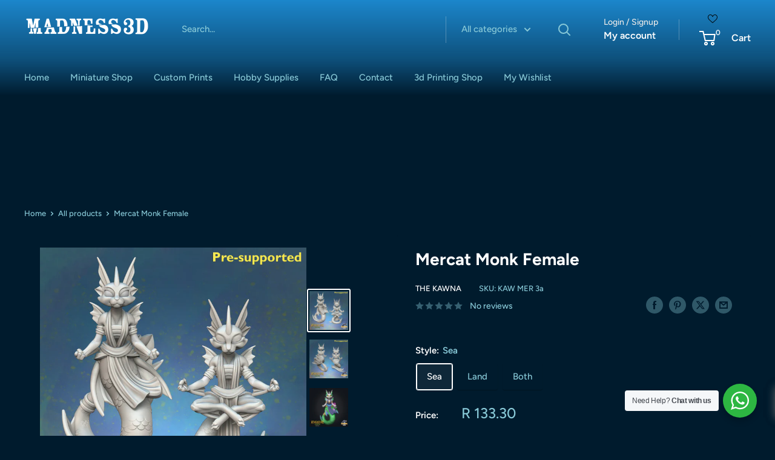

--- FILE ---
content_type: text/html; charset=utf-8
request_url: https://madness3d.co.za/products/mercat-monk-female
body_size: 39889
content:
<!doctype html>

<html class="no-js" lang="en">
  <head>
    <meta charset="utf-8">
    <meta name="viewport" content="width=device-width, initial-scale=1.0, height=device-height, minimum-scale=1.0, maximum-scale=1.0">
    <meta name="theme-color" content="#ffffff">

    <title>Mercat Monk Female</title><meta name="description" content="Unpainted resin 3d printed miniature Mercat Monk Female by The Kawna. These miniatures are great for tabletop games like Dungeons and Dragons and Pathfinder as well as miniature painting, collecting, and dioramas. They are printed in 8k resolution with the best resin to give you the best print possible. Miniatures will"><link rel="canonical" href="https://madness3d.co.za/products/mercat-monk-female"><link rel="shortcut icon" href="//madness3d.co.za/cdn/shop/files/cropped-WhatsApp-Image-2021-08-11-at-23.58.40-192x192_96x96.jpg?v=1658771802" type="image/png"><link rel="preload" as="style" href="//madness3d.co.za/cdn/shop/t/21/assets/theme.css?v=173866821048434461781763554701">
    <link rel="preload" as="script" href="//madness3d.co.za/cdn/shop/t/21/assets/theme.js?v=58436354120716407751755438567">
    <link rel="preconnect" href="https://cdn.shopify.com">
    <link rel="preconnect" href="https://fonts.shopifycdn.com">
    <link rel="dns-prefetch" href="https://productreviews.shopifycdn.com">
    <link rel="dns-prefetch" href="https://ajax.googleapis.com">
    <link rel="dns-prefetch" href="https://maps.googleapis.com">
    <link rel="dns-prefetch" href="https://maps.gstatic.com">

    <meta property="og:type" content="product">
  <meta property="og:title" content="Mercat Monk Female"><meta property="og:image" content="http://madness3d.co.za/cdn/shop/files/720X720-mermonk-09.jpg?v=1756833904">
    <meta property="og:image:secure_url" content="https://madness3d.co.za/cdn/shop/files/720X720-mermonk-09.jpg?v=1756833904">
    <meta property="og:image:width" content="720">
    <meta property="og:image:height" content="720">
    <meta property="product:availability" content="in stock"><meta property="product:price:amount" content="133.30">
  <meta property="product:price:currency" content="ZAR"><meta property="og:description" content="Unpainted resin 3d printed miniature Mercat Monk Female by The Kawna. These miniatures are great for tabletop games like Dungeons and Dragons and Pathfinder as well as miniature painting, collecting, and dioramas. They are printed in 8k resolution with the best resin to give you the best print possible. Miniatures will"><meta property="og:url" content="https://madness3d.co.za/products/mercat-monk-female">
<meta property="og:site_name" content="Madness3d"><meta name="twitter:card" content="summary"><meta name="twitter:title" content="Mercat Monk Female">
  <meta name="twitter:description" content="Unpainted resin 3d printed miniature Mercat Monk Female by The Kawna.
These miniatures are great for tabletop games like Dungeons and Dragons and Pathfinder as well as miniature painting, collecting, and dioramas.
They are printed in 8k resolution with the best resin to give you the best print possible. Miniatures will be cleaned, supports removed, and cured before sending. Some minimal marks may remain, but should not be visible after painting.
Multi-part miniatures will be sent separately (not assembled) to reduce risk of breakage during shipping. Pieces may require sanding or gap-filling putty for perfect fits - please feel free to reach out for any support required.">
  <meta name="twitter:image" content="https://madness3d.co.za/cdn/shop/files/720X720-mermonk-09_600x600_crop_center.jpg?v=1756833904">
    <link rel="preload" href="//madness3d.co.za/cdn/fonts/figtree/figtree_n7.2fd9bfe01586148e644724096c9d75e8c7a90e55.woff2" as="font" type="font/woff2" crossorigin><link rel="preload" href="//madness3d.co.za/cdn/fonts/figtree/figtree_n5.3b6b7df38aa5986536945796e1f947445832047c.woff2" as="font" type="font/woff2" crossorigin><style>
  @font-face {
  font-family: Figtree;
  font-weight: 700;
  font-style: normal;
  font-display: swap;
  src: url("//madness3d.co.za/cdn/fonts/figtree/figtree_n7.2fd9bfe01586148e644724096c9d75e8c7a90e55.woff2") format("woff2"),
       url("//madness3d.co.za/cdn/fonts/figtree/figtree_n7.ea05de92d862f9594794ab281c4c3a67501ef5fc.woff") format("woff");
}

  @font-face {
  font-family: Figtree;
  font-weight: 500;
  font-style: normal;
  font-display: swap;
  src: url("//madness3d.co.za/cdn/fonts/figtree/figtree_n5.3b6b7df38aa5986536945796e1f947445832047c.woff2") format("woff2"),
       url("//madness3d.co.za/cdn/fonts/figtree/figtree_n5.f26bf6dcae278b0ed902605f6605fa3338e81dab.woff") format("woff");
}

@font-face {
  font-family: Figtree;
  font-weight: 600;
  font-style: normal;
  font-display: swap;
  src: url("//madness3d.co.za/cdn/fonts/figtree/figtree_n6.9d1ea52bb49a0a86cfd1b0383d00f83d3fcc14de.woff2") format("woff2"),
       url("//madness3d.co.za/cdn/fonts/figtree/figtree_n6.f0fcdea525a0e47b2ae4ab645832a8e8a96d31d3.woff") format("woff");
}

@font-face {
  font-family: Figtree;
  font-weight: 700;
  font-style: italic;
  font-display: swap;
  src: url("//madness3d.co.za/cdn/fonts/figtree/figtree_i7.06add7096a6f2ab742e09ec7e498115904eda1fe.woff2") format("woff2"),
       url("//madness3d.co.za/cdn/fonts/figtree/figtree_i7.ee584b5fcaccdbb5518c0228158941f8df81b101.woff") format("woff");
}


  @font-face {
  font-family: Figtree;
  font-weight: 700;
  font-style: normal;
  font-display: swap;
  src: url("//madness3d.co.za/cdn/fonts/figtree/figtree_n7.2fd9bfe01586148e644724096c9d75e8c7a90e55.woff2") format("woff2"),
       url("//madness3d.co.za/cdn/fonts/figtree/figtree_n7.ea05de92d862f9594794ab281c4c3a67501ef5fc.woff") format("woff");
}

  @font-face {
  font-family: Figtree;
  font-weight: 500;
  font-style: italic;
  font-display: swap;
  src: url("//madness3d.co.za/cdn/fonts/figtree/figtree_i5.969396f679a62854cf82dbf67acc5721e41351f0.woff2") format("woff2"),
       url("//madness3d.co.za/cdn/fonts/figtree/figtree_i5.93bc1cad6c73ca9815f9777c49176dfc9d2890dd.woff") format("woff");
}

  @font-face {
  font-family: Figtree;
  font-weight: 700;
  font-style: italic;
  font-display: swap;
  src: url("//madness3d.co.za/cdn/fonts/figtree/figtree_i7.06add7096a6f2ab742e09ec7e498115904eda1fe.woff2") format("woff2"),
       url("//madness3d.co.za/cdn/fonts/figtree/figtree_i7.ee584b5fcaccdbb5518c0228158941f8df81b101.woff") format("woff");
}


  :root {
    --default-text-font-size : 15px;
    --base-text-font-size    : 15px;
    --heading-font-family    : Figtree, sans-serif;
    --heading-font-weight    : 700;
    --heading-font-style     : normal;
    --text-font-family       : Figtree, sans-serif;
    --text-font-weight       : 500;
    --text-font-style        : normal;
    --text-font-bolder-weight: 600;
    --text-link-decoration   : underline;

    --text-color               : #88c9d7;
    --text-color-rgb           : 136, 201, 215;
    --heading-color            : #ffffff;
    --border-color             : rgba(0,0,0,0);
    --border-color-rgb         : 0, 0, 0;
    --form-border-color        : rgba(0, 0, 0, 0.0);
    --accent-color             : #ffffff;
    --accent-color-rgb         : 255, 255, 255;
    --link-color               : #3f6ab1;
    --link-color-hover         : #2b4879;
    --background               : #001b2d;
    --secondary-background     : ;
    --secondary-background-rgb : , , ;
    --accent-background        : rgba(255, 255, 255, 0.08);

    --input-background: ;

    --error-color       : #cf0e0e;
    --error-background  : rgba(207, 14, 14, 0.07);
    --success-color     : #1c7b36;
    --success-background: rgba(28, 123, 54, 0.11);

    --primary-button-background      : #9e2444;
    --primary-button-background-rgb  : 158, 36, 68;
    --primary-button-text-color      : #ffffff;
    --secondary-button-background    : #222021;
    --secondary-button-background-rgb: 34, 32, 33;
    --secondary-button-text-color    : #ffffff;

    --header-background      : #d3073d;
    --header-text-color      : #ffffff;
    --header-light-text-color: #e8e8e8;
    --header-border-color    : rgba(232, 232, 232, 0.3);
    --header-accent-color    : rgba(0,0,0,0);

    --footer-background-color:    #222021;
    --footer-heading-text-color:  #ffffff;
    --footer-body-text-color:     #ffffff;
    --footer-body-text-color-rgb: 255, 255, 255;
    --footer-accent-color:        #cf0e0e;
    --footer-accent-color-rgb:    207, 14, 14;
    --footer-border:              none;
    
    --flickity-arrow-color: #ffffff;--product-on-sale-accent           : #cf0e0e;
    --product-on-sale-accent-rgb       : 207, 14, 14;
    --product-on-sale-color            : #ffffff;
    --product-in-stock-color           : #1c7b36;
    --product-low-stock-color          : #cf0e0e;
    --product-sold-out-color           : #8a9297;
    --product-custom-label-1-background: #3f6ab1;
    --product-custom-label-1-color     : #ffffff;
    --product-custom-label-2-background: #8a44ae;
    --product-custom-label-2-color     : #ffffff;
    --product-review-star-color        : #ffbd00;

    --mobile-container-gutter : 20px;
    --desktop-container-gutter: 40px;

    /* Shopify related variables */
    --payment-terms-background-color: #001b2d;
  }
</style>

<script>
  // IE11 does not have support for CSS variables, so we have to polyfill them
  if (!(((window || {}).CSS || {}).supports && window.CSS.supports('(--a: 0)'))) {
    const script = document.createElement('script');
    script.type = 'text/javascript';
    script.src = 'https://cdn.jsdelivr.net/npm/css-vars-ponyfill@2';
    script.onload = function() {
      cssVars({});
    };

    document.getElementsByTagName('head')[0].appendChild(script);
  }
</script>


    <script>window.performance && window.performance.mark && window.performance.mark('shopify.content_for_header.start');</script><meta name="google-site-verification" content="yh41F1NkORhh6JQmuddZM0liDPZ2FLt5PnFGY5dZz5w">
<meta name="facebook-domain-verification" content="v2gtlqdgc4rtht2kedoqopa9cthl6s">
<meta id="shopify-digital-wallet" name="shopify-digital-wallet" content="/61979459742/digital_wallets/dialog">
<meta name="shopify-checkout-api-token" content="3a8605c3910281c2b97ad4cce11f286f">
<meta id="in-context-paypal-metadata" data-shop-id="61979459742" data-venmo-supported="false" data-environment="production" data-locale="en_US" data-paypal-v4="true" data-currency="ZAR">
<link rel="alternate" type="application/json+oembed" href="https://madness3d.co.za/products/mercat-monk-female.oembed">
<script async="async" src="/checkouts/internal/preloads.js?locale=en-ZA"></script>
<script id="shopify-features" type="application/json">{"accessToken":"3a8605c3910281c2b97ad4cce11f286f","betas":["rich-media-storefront-analytics"],"domain":"madness3d.co.za","predictiveSearch":true,"shopId":61979459742,"locale":"en"}</script>
<script>var Shopify = Shopify || {};
Shopify.shop = "madness3-1414.myshopify.com";
Shopify.locale = "en";
Shopify.currency = {"active":"ZAR","rate":"1.0"};
Shopify.country = "ZA";
Shopify.theme = {"name":"Madness v2","id":148750041246,"schema_name":"Warehouse","schema_version":"6.6.0","theme_store_id":871,"role":"main"};
Shopify.theme.handle = "null";
Shopify.theme.style = {"id":null,"handle":null};
Shopify.cdnHost = "madness3d.co.za/cdn";
Shopify.routes = Shopify.routes || {};
Shopify.routes.root = "/";</script>
<script type="module">!function(o){(o.Shopify=o.Shopify||{}).modules=!0}(window);</script>
<script>!function(o){function n(){var o=[];function n(){o.push(Array.prototype.slice.apply(arguments))}return n.q=o,n}var t=o.Shopify=o.Shopify||{};t.loadFeatures=n(),t.autoloadFeatures=n()}(window);</script>
<script id="shop-js-analytics" type="application/json">{"pageType":"product"}</script>
<script defer="defer" async type="module" src="//madness3d.co.za/cdn/shopifycloud/shop-js/modules/v2/client.init-shop-cart-sync_BN7fPSNr.en.esm.js"></script>
<script defer="defer" async type="module" src="//madness3d.co.za/cdn/shopifycloud/shop-js/modules/v2/chunk.common_Cbph3Kss.esm.js"></script>
<script defer="defer" async type="module" src="//madness3d.co.za/cdn/shopifycloud/shop-js/modules/v2/chunk.modal_DKumMAJ1.esm.js"></script>
<script type="module">
  await import("//madness3d.co.za/cdn/shopifycloud/shop-js/modules/v2/client.init-shop-cart-sync_BN7fPSNr.en.esm.js");
await import("//madness3d.co.za/cdn/shopifycloud/shop-js/modules/v2/chunk.common_Cbph3Kss.esm.js");
await import("//madness3d.co.za/cdn/shopifycloud/shop-js/modules/v2/chunk.modal_DKumMAJ1.esm.js");

  window.Shopify.SignInWithShop?.initShopCartSync?.({"fedCMEnabled":true,"windoidEnabled":true});

</script>
<script>(function() {
  var isLoaded = false;
  function asyncLoad() {
    if (isLoaded) return;
    isLoaded = true;
    var urls = ["https:\/\/cdn-app.sealsubscriptions.com\/shopify\/public\/js\/sealsubscriptions.js?shop=madness3-1414.myshopify.com"];
    for (var i = 0; i < urls.length; i++) {
      var s = document.createElement('script');
      s.type = 'text/javascript';
      s.async = true;
      s.src = urls[i];
      var x = document.getElementsByTagName('script')[0];
      x.parentNode.insertBefore(s, x);
    }
  };
  if(window.attachEvent) {
    window.attachEvent('onload', asyncLoad);
  } else {
    window.addEventListener('load', asyncLoad, false);
  }
})();</script>
<script id="__st">var __st={"a":61979459742,"offset":7200,"reqid":"f0621db8-d773-482c-99b6-ea8cce5e6625-1770095769","pageurl":"madness3d.co.za\/products\/mercat-monk-female","u":"936400ec3c8a","p":"product","rtyp":"product","rid":7493248811166};</script>
<script>window.ShopifyPaypalV4VisibilityTracking = true;</script>
<script id="captcha-bootstrap">!function(){'use strict';const t='contact',e='account',n='new_comment',o=[[t,t],['blogs',n],['comments',n],[t,'customer']],c=[[e,'customer_login'],[e,'guest_login'],[e,'recover_customer_password'],[e,'create_customer']],r=t=>t.map((([t,e])=>`form[action*='/${t}']:not([data-nocaptcha='true']) input[name='form_type'][value='${e}']`)).join(','),a=t=>()=>t?[...document.querySelectorAll(t)].map((t=>t.form)):[];function s(){const t=[...o],e=r(t);return a(e)}const i='password',u='form_key',d=['recaptcha-v3-token','g-recaptcha-response','h-captcha-response',i],f=()=>{try{return window.sessionStorage}catch{return}},m='__shopify_v',_=t=>t.elements[u];function p(t,e,n=!1){try{const o=window.sessionStorage,c=JSON.parse(o.getItem(e)),{data:r}=function(t){const{data:e,action:n}=t;return t[m]||n?{data:e,action:n}:{data:t,action:n}}(c);for(const[e,n]of Object.entries(r))t.elements[e]&&(t.elements[e].value=n);n&&o.removeItem(e)}catch(o){console.error('form repopulation failed',{error:o})}}const l='form_type',E='cptcha';function T(t){t.dataset[E]=!0}const w=window,h=w.document,L='Shopify',v='ce_forms',y='captcha';let A=!1;((t,e)=>{const n=(g='f06e6c50-85a8-45c8-87d0-21a2b65856fe',I='https://cdn.shopify.com/shopifycloud/storefront-forms-hcaptcha/ce_storefront_forms_captcha_hcaptcha.v1.5.2.iife.js',D={infoText:'Protected by hCaptcha',privacyText:'Privacy',termsText:'Terms'},(t,e,n)=>{const o=w[L][v],c=o.bindForm;if(c)return c(t,g,e,D).then(n);var r;o.q.push([[t,g,e,D],n]),r=I,A||(h.body.append(Object.assign(h.createElement('script'),{id:'captcha-provider',async:!0,src:r})),A=!0)});var g,I,D;w[L]=w[L]||{},w[L][v]=w[L][v]||{},w[L][v].q=[],w[L][y]=w[L][y]||{},w[L][y].protect=function(t,e){n(t,void 0,e),T(t)},Object.freeze(w[L][y]),function(t,e,n,w,h,L){const[v,y,A,g]=function(t,e,n){const i=e?o:[],u=t?c:[],d=[...i,...u],f=r(d),m=r(i),_=r(d.filter((([t,e])=>n.includes(e))));return[a(f),a(m),a(_),s()]}(w,h,L),I=t=>{const e=t.target;return e instanceof HTMLFormElement?e:e&&e.form},D=t=>v().includes(t);t.addEventListener('submit',(t=>{const e=I(t);if(!e)return;const n=D(e)&&!e.dataset.hcaptchaBound&&!e.dataset.recaptchaBound,o=_(e),c=g().includes(e)&&(!o||!o.value);(n||c)&&t.preventDefault(),c&&!n&&(function(t){try{if(!f())return;!function(t){const e=f();if(!e)return;const n=_(t);if(!n)return;const o=n.value;o&&e.removeItem(o)}(t);const e=Array.from(Array(32),(()=>Math.random().toString(36)[2])).join('');!function(t,e){_(t)||t.append(Object.assign(document.createElement('input'),{type:'hidden',name:u})),t.elements[u].value=e}(t,e),function(t,e){const n=f();if(!n)return;const o=[...t.querySelectorAll(`input[type='${i}']`)].map((({name:t})=>t)),c=[...d,...o],r={};for(const[a,s]of new FormData(t).entries())c.includes(a)||(r[a]=s);n.setItem(e,JSON.stringify({[m]:1,action:t.action,data:r}))}(t,e)}catch(e){console.error('failed to persist form',e)}}(e),e.submit())}));const S=(t,e)=>{t&&!t.dataset[E]&&(n(t,e.some((e=>e===t))),T(t))};for(const o of['focusin','change'])t.addEventListener(o,(t=>{const e=I(t);D(e)&&S(e,y())}));const B=e.get('form_key'),M=e.get(l),P=B&&M;t.addEventListener('DOMContentLoaded',(()=>{const t=y();if(P)for(const e of t)e.elements[l].value===M&&p(e,B);[...new Set([...A(),...v().filter((t=>'true'===t.dataset.shopifyCaptcha))])].forEach((e=>S(e,t)))}))}(h,new URLSearchParams(w.location.search),n,t,e,['guest_login'])})(!0,!0)}();</script>
<script integrity="sha256-4kQ18oKyAcykRKYeNunJcIwy7WH5gtpwJnB7kiuLZ1E=" data-source-attribution="shopify.loadfeatures" defer="defer" src="//madness3d.co.za/cdn/shopifycloud/storefront/assets/storefront/load_feature-a0a9edcb.js" crossorigin="anonymous"></script>
<script data-source-attribution="shopify.dynamic_checkout.dynamic.init">var Shopify=Shopify||{};Shopify.PaymentButton=Shopify.PaymentButton||{isStorefrontPortableWallets:!0,init:function(){window.Shopify.PaymentButton.init=function(){};var t=document.createElement("script");t.src="https://madness3d.co.za/cdn/shopifycloud/portable-wallets/latest/portable-wallets.en.js",t.type="module",document.head.appendChild(t)}};
</script>
<script data-source-attribution="shopify.dynamic_checkout.buyer_consent">
  function portableWalletsHideBuyerConsent(e){var t=document.getElementById("shopify-buyer-consent"),n=document.getElementById("shopify-subscription-policy-button");t&&n&&(t.classList.add("hidden"),t.setAttribute("aria-hidden","true"),n.removeEventListener("click",e))}function portableWalletsShowBuyerConsent(e){var t=document.getElementById("shopify-buyer-consent"),n=document.getElementById("shopify-subscription-policy-button");t&&n&&(t.classList.remove("hidden"),t.removeAttribute("aria-hidden"),n.addEventListener("click",e))}window.Shopify?.PaymentButton&&(window.Shopify.PaymentButton.hideBuyerConsent=portableWalletsHideBuyerConsent,window.Shopify.PaymentButton.showBuyerConsent=portableWalletsShowBuyerConsent);
</script>
<script>
  function portableWalletsCleanup(e){e&&e.src&&console.error("Failed to load portable wallets script "+e.src);var t=document.querySelectorAll("shopify-accelerated-checkout .shopify-payment-button__skeleton, shopify-accelerated-checkout-cart .wallet-cart-button__skeleton"),e=document.getElementById("shopify-buyer-consent");for(let e=0;e<t.length;e++)t[e].remove();e&&e.remove()}function portableWalletsNotLoadedAsModule(e){e instanceof ErrorEvent&&"string"==typeof e.message&&e.message.includes("import.meta")&&"string"==typeof e.filename&&e.filename.includes("portable-wallets")&&(window.removeEventListener("error",portableWalletsNotLoadedAsModule),window.Shopify.PaymentButton.failedToLoad=e,"loading"===document.readyState?document.addEventListener("DOMContentLoaded",window.Shopify.PaymentButton.init):window.Shopify.PaymentButton.init())}window.addEventListener("error",portableWalletsNotLoadedAsModule);
</script>

<script type="module" src="https://madness3d.co.za/cdn/shopifycloud/portable-wallets/latest/portable-wallets.en.js" onError="portableWalletsCleanup(this)" crossorigin="anonymous"></script>
<script nomodule>
  document.addEventListener("DOMContentLoaded", portableWalletsCleanup);
</script>

<link id="shopify-accelerated-checkout-styles" rel="stylesheet" media="screen" href="https://madness3d.co.za/cdn/shopifycloud/portable-wallets/latest/accelerated-checkout-backwards-compat.css" crossorigin="anonymous">
<style id="shopify-accelerated-checkout-cart">
        #shopify-buyer-consent {
  margin-top: 1em;
  display: inline-block;
  width: 100%;
}

#shopify-buyer-consent.hidden {
  display: none;
}

#shopify-subscription-policy-button {
  background: none;
  border: none;
  padding: 0;
  text-decoration: underline;
  font-size: inherit;
  cursor: pointer;
}

#shopify-subscription-policy-button::before {
  box-shadow: none;
}

      </style>
<link rel="stylesheet" media="screen" href="//madness3d.co.za/cdn/shop/t/21/compiled_assets/styles.css?v=7026">
<script>window.performance && window.performance.mark && window.performance.mark('shopify.content_for_header.end');</script>

    <link rel="stylesheet" href="//madness3d.co.za/cdn/shop/t/21/assets/theme.css?v=173866821048434461781763554701">

    <script type="application/ld+json">{"@context":"http:\/\/schema.org\/","@id":"\/products\/mercat-monk-female#product","@type":"ProductGroup","brand":{"@type":"Brand","name":"The Kawna"},"category":"Figurines","description":"Unpainted resin 3d printed miniature Mercat Monk Female by The Kawna.\nThese miniatures are great for tabletop games like Dungeons and Dragons and Pathfinder as well as miniature painting, collecting, and dioramas.\nThey are printed in 8k resolution with the best resin to give you the best print possible. Miniatures will be cleaned, supports removed, and cured before sending. Some minimal marks may remain, but should not be visible after painting.\nMulti-part miniatures will be sent separately (not assembled) to reduce risk of breakage during shipping. Pieces may require sanding or gap-filling putty for perfect fits - please feel free to reach out for any support required.","hasVariant":[{"@id":"\/products\/mercat-monk-female?variant=42596330307742#variant","@type":"Product","image":"https:\/\/madness3d.co.za\/cdn\/shop\/files\/720X720-mermonk-16.jpg?v=1756833904\u0026width=1920","name":"Mercat Monk Female - Sea","offers":{"@id":"\/products\/mercat-monk-female?variant=42596330307742#offer","@type":"Offer","availability":"http:\/\/schema.org\/InStock","price":"133.30","priceCurrency":"ZAR","url":"https:\/\/madness3d.co.za\/products\/mercat-monk-female?variant=42596330307742"},"sku":"KAW MER 3a"},{"@id":"\/products\/mercat-monk-female?variant=42596330340510#variant","@type":"Product","image":"https:\/\/madness3d.co.za\/cdn\/shop\/files\/720X720-mermonk-19.jpg?v=1756833904\u0026width=1920","name":"Mercat Monk Female - Land","offers":{"@id":"\/products\/mercat-monk-female?variant=42596330340510#offer","@type":"Offer","availability":"http:\/\/schema.org\/InStock","price":"83.80","priceCurrency":"ZAR","url":"https:\/\/madness3d.co.za\/products\/mercat-monk-female?variant=42596330340510"},"sku":"KAW MER 3b"},{"@id":"\/products\/mercat-monk-female?variant=46403269656734#variant","@type":"Product","image":"https:\/\/madness3d.co.za\/cdn\/shop\/files\/720X720-mermonk-09.jpg?v=1756833904\u0026width=1920","name":"Mercat Monk Female - Both","offers":{"@id":"\/products\/mercat-monk-female?variant=46403269656734#offer","@type":"Offer","availability":"http:\/\/schema.org\/InStock","price":"184.55","priceCurrency":"ZAR","url":"https:\/\/madness3d.co.za\/products\/mercat-monk-female?variant=46403269656734"},"sku":"KAW MER 3c"}],"name":"Mercat Monk Female","productGroupID":"7493248811166","url":"https:\/\/madness3d.co.za\/products\/mercat-monk-female"}</script><script type="application/ld+json">
  {
    "@context": "https://schema.org",
    "@type": "BreadcrumbList",
    "itemListElement": [{
        "@type": "ListItem",
        "position": 1,
        "name": "Home",
        "item": "https://madness3d.co.za"
      },{
            "@type": "ListItem",
            "position": 2,
            "name": "Mercat Monk Female",
            "item": "https://madness3d.co.za/products/mercat-monk-female"
          }]
  }
</script>

    <script>
      // This allows to expose several variables to the global scope, to be used in scripts
      window.theme = {
        pageType: "product",
        cartCount: 0,
        moneyFormat: "R {{amount}}",
        moneyWithCurrencyFormat: "R {{amount}} ZAR",
        currencyCodeEnabled: false,
        showDiscount: true,
        discountMode: "percentage",
        cartType: "drawer"
      };

      window.routes = {
        rootUrl: "\/",
        rootUrlWithoutSlash: '',
        cartUrl: "\/cart",
        cartAddUrl: "\/cart\/add",
        cartChangeUrl: "\/cart\/change",
        searchUrl: "\/search",
        productRecommendationsUrl: "\/recommendations\/products"
      };

      window.languages = {
        productRegularPrice: "Regular price",
        productSalePrice: "Sale price",
        collectionOnSaleLabel: "Save {{savings}}",
        productFormUnavailable: "Unavailable",
        productFormAddToCart: "Add to cart",
        productFormPreOrder: "Pre-order",
        productFormSoldOut: "Sold out",
        productAdded: "Product has been added to your cart",
        productAddedShort: "Added!",
        shippingEstimatorNoResults: "No shipping could be found for your address.",
        shippingEstimatorOneResult: "There is one shipping rate for your address:",
        shippingEstimatorMultipleResults: "There are {{count}} shipping rates for your address:",
        shippingEstimatorErrors: "There are some errors:"
      };

      document.documentElement.className = document.documentElement.className.replace('no-js', 'js');
    </script><script src="//madness3d.co.za/cdn/shop/t/21/assets/theme.js?v=58436354120716407751755438567" defer></script>
    <script src="//madness3d.co.za/cdn/shop/t/21/assets/custom.js?v=102476495355921946141755438565" defer></script><script>
        (function () {
          window.onpageshow = function() {
            // We force re-freshing the cart content onpageshow, as most browsers will serve a cache copy when hitting the
            // back button, which cause staled data
            document.documentElement.dispatchEvent(new CustomEvent('cart:refresh', {
              bubbles: true,
              detail: {scrollToTop: false}
            }));
          };
        })();
      </script><script type="text/javascript">if(typeof window.hulkappsWishlist === 'undefined') {
        window.hulkappsWishlist = {};
        }
        window.hulkappsWishlist.baseURL = '/apps/advanced-wishlist/api';
        window.hulkappsWishlist.hasAppBlockSupport = '1';
        </script>
<!-- BEGIN app block: shopify://apps/advanced-wishlist/blocks/app/330d9272-08ea-4193-b3e0-475a69fa65fa --><!-- BEGIN app snippet: variables --><script type="text/javascript">
    if(typeof window.hulkappsWishlist === 'undefined') {
        window.hulkappsWishlist = {};
    }
    window.hulkappsWishlist.customerID = null;
    window.hulkappsWishlist.customerName = null;
    window.hulkappsWishlist.domain = "madness3-1414.myshopify.com";
    window.hulkappsWishlist.productJSON = {"id":7493248811166,"title":"Mercat Monk Female","handle":"mercat-monk-female","description":"\u003cp\u003eUnpainted resin 3d printed miniature Mercat Monk Female \u003cspan\u003eby The Kawna\u003c\/span\u003e.\u003c\/p\u003e\n\u003cp\u003e\u003cspan data-sheets-userformat='{\"2\":513,\"3\":{\"1\":0},\"12\":0}' data-sheets-value='{\"1\":2,\"2\":\"Unpainted resin 3d printed NAME sculpted by SCULPTOR. \\nThese miniatures are great for tabletop games like Dungeons and Dragons and Pathfinder as well as miniature painting, collecting, and dioramas.  \\nThey are printed in 8k resolution with 8k resin to give you the best print possible. Miniatures will be cleaned, supports removed, and cured before sending. Some minimal marks may remain, but should not be visible after painting.\\nMulti-part miniatures will be sent separately (not assembled) to reduce risk of breakage during shipping. Pieces may require sanding or gap-filling putty for perfect fits - please feel free to reach out for any support required.\"}' data-sheets-root=\"1\"\u003eThese miniatures are great for tabletop games like Dungeons and Dragons and Pathfinder as well as miniature painting, collecting, and dioramas.\u003c\/span\u003e\u003c\/p\u003e\n\u003cp\u003e\u003cspan data-sheets-userformat='{\"2\":513,\"3\":{\"1\":0},\"12\":0}' data-sheets-value='{\"1\":2,\"2\":\"Unpainted resin 3d printed NAME sculpted by SCULPTOR. \\nThese miniatures are great for tabletop games like Dungeons and Dragons and Pathfinder as well as miniature painting, collecting, and dioramas.  \\nThey are printed in 8k resolution with 8k resin to give you the best print possible. Miniatures will be cleaned, supports removed, and cured before sending. Some minimal marks may remain, but should not be visible after painting.\\nMulti-part miniatures will be sent separately (not assembled) to reduce risk of breakage during shipping. Pieces may require sanding or gap-filling putty for perfect fits - please feel free to reach out for any support required.\"}' data-sheets-root=\"1\"\u003eThey are printed in 8k resolution with the best resin to give you the best print possible. Miniatures will be cleaned, supports removed, and cured before sending. Some minimal marks may remain, but should not be visible after painting.\u003c\/span\u003e\u003c\/p\u003e\n\u003cp\u003e\u003cspan data-sheets-userformat='{\"2\":513,\"3\":{\"1\":0},\"12\":0}' data-sheets-value='{\"1\":2,\"2\":\"Unpainted resin 3d printed NAME sculpted by SCULPTOR. \\nThese miniatures are great for tabletop games like Dungeons and Dragons and Pathfinder as well as miniature painting, collecting, and dioramas.  \\nThey are printed in 8k resolution with 8k resin to give you the best print possible. Miniatures will be cleaned, supports removed, and cured before sending. Some minimal marks may remain, but should not be visible after painting.\\nMulti-part miniatures will be sent separately (not assembled) to reduce risk of breakage during shipping. Pieces may require sanding or gap-filling putty for perfect fits - please feel free to reach out for any support required.\"}' data-sheets-root=\"1\"\u003eMulti-part miniatures will be sent separately (not assembled) to reduce risk of breakage during shipping. Pieces may require sanding or gap-filling putty for perfect fits - please feel free to reach out for any support required.\u003c\/span\u003e\u003c\/p\u003e","published_at":"2023-05-19T14:50:29+02:00","created_at":"2023-05-19T14:43:51+02:00","vendor":"The Kawna","type":"Miniature","tags":["adventure cats","Cat","Catfolk","Kawna - Mercats","mercat","Mertail","Monk","Tail","The Kawna"],"price":8380,"price_min":8380,"price_max":18455,"available":true,"price_varies":true,"compare_at_price":null,"compare_at_price_min":0,"compare_at_price_max":0,"compare_at_price_varies":false,"variants":[{"id":42596330307742,"title":"Sea","option1":"Sea","option2":null,"option3":null,"sku":"KAW MER 3a","requires_shipping":true,"taxable":true,"featured_image":{"id":35817178955934,"product_id":7493248811166,"position":3,"created_at":"2023-05-19T14:46:55+02:00","updated_at":"2025-09-02T19:25:04+02:00","alt":"miniature Mercat Monk Female by The Kawna","width":720,"height":720,"src":"\/\/madness3d.co.za\/cdn\/shop\/files\/720X720-mermonk-16.jpg?v=1756833904","variant_ids":[42596330307742]},"available":true,"name":"Mercat Monk Female - Sea","public_title":"Sea","options":["Sea"],"price":13330,"weight":0,"compare_at_price":null,"inventory_management":null,"barcode":null,"featured_media":{"alt":"miniature Mercat Monk Female by The Kawna","id":28292347330718,"position":3,"preview_image":{"aspect_ratio":1.0,"height":720,"width":720,"src":"\/\/madness3d.co.za\/cdn\/shop\/files\/720X720-mermonk-16.jpg?v=1756833904"}},"requires_selling_plan":false,"selling_plan_allocations":[]},{"id":42596330340510,"title":"Land","option1":"Land","option2":null,"option3":null,"sku":"KAW MER 3b","requires_shipping":true,"taxable":true,"featured_image":{"id":35817179283614,"product_id":7493248811166,"position":4,"created_at":"2023-05-19T14:47:04+02:00","updated_at":"2025-09-02T19:25:04+02:00","alt":"miniature Mercat Monk Female by The Kawna","width":720,"height":720,"src":"\/\/madness3d.co.za\/cdn\/shop\/files\/720X720-mermonk-19.jpg?v=1756833904","variant_ids":[42596330340510]},"available":true,"name":"Mercat Monk Female - Land","public_title":"Land","options":["Land"],"price":8380,"weight":0,"compare_at_price":null,"inventory_management":null,"barcode":null,"featured_media":{"alt":"miniature Mercat Monk Female by The Kawna","id":28292347658398,"position":4,"preview_image":{"aspect_ratio":1.0,"height":720,"width":720,"src":"\/\/madness3d.co.za\/cdn\/shop\/files\/720X720-mermonk-19.jpg?v=1756833904"}},"requires_selling_plan":false,"selling_plan_allocations":[]},{"id":46403269656734,"title":"Both","option1":"Both","option2":null,"option3":null,"sku":"KAW MER 3c","requires_shipping":true,"taxable":true,"featured_image":{"id":35817178693790,"product_id":7493248811166,"position":1,"created_at":"2023-05-19T14:46:46+02:00","updated_at":"2025-09-02T19:25:04+02:00","alt":"miniature Mercat Monk Female by The Kawna","width":720,"height":720,"src":"\/\/madness3d.co.za\/cdn\/shop\/files\/720X720-mermonk-09.jpg?v=1756833904","variant_ids":[46403269656734]},"available":true,"name":"Mercat Monk Female - Both","public_title":"Both","options":["Both"],"price":18455,"weight":0,"compare_at_price":null,"inventory_management":null,"barcode":"","featured_media":{"alt":"miniature Mercat Monk Female by The Kawna","id":28292347068574,"position":1,"preview_image":{"aspect_ratio":1.0,"height":720,"width":720,"src":"\/\/madness3d.co.za\/cdn\/shop\/files\/720X720-mermonk-09.jpg?v=1756833904"}},"requires_selling_plan":false,"selling_plan_allocations":[]}],"images":["\/\/madness3d.co.za\/cdn\/shop\/files\/720X720-mermonk-09.jpg?v=1756833904","\/\/madness3d.co.za\/cdn\/shop\/files\/720X720-mermonk-11.jpg?v=1756833904","\/\/madness3d.co.za\/cdn\/shop\/files\/720X720-mermonk-16.jpg?v=1756833904","\/\/madness3d.co.za\/cdn\/shop\/files\/720X720-mermonk-19.jpg?v=1756833904","\/\/madness3d.co.za\/cdn\/shop\/files\/Screenshot2026-01-14153206.jpg?v=1768460090"],"featured_image":"\/\/madness3d.co.za\/cdn\/shop\/files\/720X720-mermonk-09.jpg?v=1756833904","options":["Style"],"media":[{"alt":"miniature Mercat Monk Female by The Kawna","id":28292347068574,"position":1,"preview_image":{"aspect_ratio":1.0,"height":720,"width":720,"src":"\/\/madness3d.co.za\/cdn\/shop\/files\/720X720-mermonk-09.jpg?v=1756833904"},"aspect_ratio":1.0,"height":720,"media_type":"image","src":"\/\/madness3d.co.za\/cdn\/shop\/files\/720X720-mermonk-09.jpg?v=1756833904","width":720},{"alt":"miniature Mercat Monk Female by The Kawna","id":28292347199646,"position":2,"preview_image":{"aspect_ratio":1.0,"height":720,"width":720,"src":"\/\/madness3d.co.za\/cdn\/shop\/files\/720X720-mermonk-11.jpg?v=1756833904"},"aspect_ratio":1.0,"height":720,"media_type":"image","src":"\/\/madness3d.co.za\/cdn\/shop\/files\/720X720-mermonk-11.jpg?v=1756833904","width":720},{"alt":"miniature Mercat Monk Female by The Kawna","id":28292347330718,"position":3,"preview_image":{"aspect_ratio":1.0,"height":720,"width":720,"src":"\/\/madness3d.co.za\/cdn\/shop\/files\/720X720-mermonk-16.jpg?v=1756833904"},"aspect_ratio":1.0,"height":720,"media_type":"image","src":"\/\/madness3d.co.za\/cdn\/shop\/files\/720X720-mermonk-16.jpg?v=1756833904","width":720},{"alt":"miniature Mercat Monk Female by The Kawna","id":28292347658398,"position":4,"preview_image":{"aspect_ratio":1.0,"height":720,"width":720,"src":"\/\/madness3d.co.za\/cdn\/shop\/files\/720X720-mermonk-19.jpg?v=1756833904"},"aspect_ratio":1.0,"height":720,"media_type":"image","src":"\/\/madness3d.co.za\/cdn\/shop\/files\/720X720-mermonk-19.jpg?v=1756833904","width":720},{"alt":null,"id":33747570557086,"position":5,"preview_image":{"aspect_ratio":1.549,"height":685,"width":1061,"src":"\/\/madness3d.co.za\/cdn\/shop\/files\/Screenshot2026-01-14153206.jpg?v=1768460090"},"aspect_ratio":1.549,"height":685,"media_type":"image","src":"\/\/madness3d.co.za\/cdn\/shop\/files\/Screenshot2026-01-14153206.jpg?v=1768460090","width":1061}],"requires_selling_plan":false,"selling_plan_groups":[],"content":"\u003cp\u003eUnpainted resin 3d printed miniature Mercat Monk Female \u003cspan\u003eby The Kawna\u003c\/span\u003e.\u003c\/p\u003e\n\u003cp\u003e\u003cspan data-sheets-userformat='{\"2\":513,\"3\":{\"1\":0},\"12\":0}' data-sheets-value='{\"1\":2,\"2\":\"Unpainted resin 3d printed NAME sculpted by SCULPTOR. \\nThese miniatures are great for tabletop games like Dungeons and Dragons and Pathfinder as well as miniature painting, collecting, and dioramas.  \\nThey are printed in 8k resolution with 8k resin to give you the best print possible. Miniatures will be cleaned, supports removed, and cured before sending. Some minimal marks may remain, but should not be visible after painting.\\nMulti-part miniatures will be sent separately (not assembled) to reduce risk of breakage during shipping. Pieces may require sanding or gap-filling putty for perfect fits - please feel free to reach out for any support required.\"}' data-sheets-root=\"1\"\u003eThese miniatures are great for tabletop games like Dungeons and Dragons and Pathfinder as well as miniature painting, collecting, and dioramas.\u003c\/span\u003e\u003c\/p\u003e\n\u003cp\u003e\u003cspan data-sheets-userformat='{\"2\":513,\"3\":{\"1\":0},\"12\":0}' data-sheets-value='{\"1\":2,\"2\":\"Unpainted resin 3d printed NAME sculpted by SCULPTOR. \\nThese miniatures are great for tabletop games like Dungeons and Dragons and Pathfinder as well as miniature painting, collecting, and dioramas.  \\nThey are printed in 8k resolution with 8k resin to give you the best print possible. Miniatures will be cleaned, supports removed, and cured before sending. Some minimal marks may remain, but should not be visible after painting.\\nMulti-part miniatures will be sent separately (not assembled) to reduce risk of breakage during shipping. Pieces may require sanding or gap-filling putty for perfect fits - please feel free to reach out for any support required.\"}' data-sheets-root=\"1\"\u003eThey are printed in 8k resolution with the best resin to give you the best print possible. Miniatures will be cleaned, supports removed, and cured before sending. Some minimal marks may remain, but should not be visible after painting.\u003c\/span\u003e\u003c\/p\u003e\n\u003cp\u003e\u003cspan data-sheets-userformat='{\"2\":513,\"3\":{\"1\":0},\"12\":0}' data-sheets-value='{\"1\":2,\"2\":\"Unpainted resin 3d printed NAME sculpted by SCULPTOR. \\nThese miniatures are great for tabletop games like Dungeons and Dragons and Pathfinder as well as miniature painting, collecting, and dioramas.  \\nThey are printed in 8k resolution with 8k resin to give you the best print possible. Miniatures will be cleaned, supports removed, and cured before sending. Some minimal marks may remain, but should not be visible after painting.\\nMulti-part miniatures will be sent separately (not assembled) to reduce risk of breakage during shipping. Pieces may require sanding or gap-filling putty for perfect fits - please feel free to reach out for any support required.\"}' data-sheets-root=\"1\"\u003eMulti-part miniatures will be sent separately (not assembled) to reduce risk of breakage during shipping. Pieces may require sanding or gap-filling putty for perfect fits - please feel free to reach out for any support required.\u003c\/span\u003e\u003c\/p\u003e"};
    window.hulkappsWishlist.selectedVariant = 42596330307742;
    window.hulkappsWishlist.buttonStyleSettings = {"theme_color":"#588BBB","button_style":"style_4","button_border":0,"button_border_radius":0,"button_background_color":"#5C92C4","button_text_color":"#FFFFFF","button_border_color":"#333","position":"auto_inject","view":"grid","button_top_bottom_vertical_space":9,"button_left_right_vertical_space":16,"button_icon_type":"default_icon","empty_set_custom_icon":null,"filled_set_custom_icon":null,"button_font_size":16,"button_font_weight":500,"hover_button_text_color":"#FFFFFF","hover_button_background_color":"#5c6ac4","hover_button_border_color":"#333","wl_floating_button":false,"show_icon_animation":true,"floating_button_position":"bottom_right","floating_button_type":"icon","floating_button_font_size":14,"floating_button_font_weight":500,"floating_button_text_color":"#FFFFFF","floating_button_background_color":"#5c6ac4","hover_floating_button_text_color":"#FFFFFF","hover_floating_button_background_color":"#5c6ac4","floating_button_top_bottom_vertical_space":10,"floating_button_left_right_vertical_space":10,"hide_floating_button_mobile_version":false,"floating_explore_more_products_button_text":"Explore more products","floating_close_button_text":"Close","floating_my_wishlist_text":"My wishlist","display_my_wishlist_as":"redirect","share_button":"hide","facebook":true,"pinterest":true,"twitter":true,"email":true,"set_icon":"set_1","modal_title":"Or Share Via","copy_link_title":"Copy wishlist link to share","copy_button_text":"Copy","custom_wishlist_icon":false,"custom_wishlist_icon_right":true,"icon_type":"outline","icon_size":16,"icon_fill_color":"#ffffff","icon_border_color":"#ffffff","icon_hover_color":"#5c6ac4","icon_background_type":"icon_no_background","icon_background_color":"#cccccc","selected_icon_fill_color":"#5c6ac4","selected_icon_border_color":"#5c6ac4","collection_icon_type":"outline","collection_icon_size":16,"collection_icon_fill_color":"#5c6ac4","collection_icon_border_color":"#5c6ac4","collection_icon_hover_color":"#f5f5f5","collection_icon_background_type":"icon_no_background","collection_icon_background_color":"#cccccc","collection_selected_icon_fill_color":"#5c6ac4","collection_selected_icon_border_color":"#5c6ac4","collection_count_layout":"beside_count","customize_product_icon":true,"customize_collection_icon":false,"collection_count_background_color":"#5c6ac4","collection_count_color":"#ffffff"};
    window.hulkappsWishlist.generalSettings = {"frontend_enabled":true,"app_proxy_prefix":"apps","app_proxy_path":"advanced-wishlist","facebook_pixel_code":null,"google_conversion_tracking_code":null,"is_guest_enabled":true,"delete_on_move_to_wishlist":true,"public_wishlist_count":"hide","product_compact_numbers":false,"product_page_tooltip":true,"tooltip_message":"This item has been wishlisted","tooltip_time_message":"time(s)","collection_wishlist_count":"hide","collection_compact_numbers":false,"display_zero_counter":false,"wishlist_header_count":"hide","can_share_wishlist":false,"has_multiple_wishlist":false,"can_subscribe_wishlist":false,"css_style":null,"stay_WL_page_after_add_cart":true,"is_my_wishlist_custom_title":true,"my_wishlist_custom_title":"My Wishlist","account_page_link":true,"button_layout":"simple_button","wl_account_page_link":true,"product_click_option":"show_product_details","header_count_background_color":"#5C6AC4","header_count_color":"#FFFFFF","per_page":12,"wishlist_view":"both","price_color":"#3d4246","date_color":"#69727b","price_font_size":14,"header_font_size":26,"pd_name_font_size":14,"login_message_font_size":26,"date_format":"d F Y","customer_consent":false,"show_variant_picker":true,"save_for_later_status":true,"delete_old_wishlist":false,"delete_wishlist_after_days":7,"total_wishlist_count":false,"custom_js":null,"theme_publish_notification":true,"bulk_action_enabled":true,"custom_title_position":false,"title_position":"left","pagination_type":"pagination","empty_wishlist_button_link":"\/checkout","is_empty_wishlist_button_link":false,"klaviyo":{"status":false,"public_key":null,"private_key":null},"load_more":{"background":"#5c6ac4","color":"#ffffff","size":"16","border_color":"#2e3561"},"help_button":{"status":false,"content":"\u003ch3 style=\"text-align: center\"\u003eWishlist management page\u003c\/h3\u003e\u003cul\u003e\u003cli\u003eThis page allows you to manage and add wishlist items directly to the cart.\u003c\/li\u003e\u003cli\u003eShare your public wishlist on social media, through links, and via custom email.\u003c\/li\u003e\u003cli\u003eYou can subscribe to get update about your wishlist items.\u003c\/li\u003e\u003c\/ul\u003e"},"recommend":{"status":false,"type":"newest","collection_id":null,"product_ids":[],"products":[],"quick_add":true,"show_navigation":true,"per_slide":4,"detail_box_color":"white","hover_button_color":"#4c4749","heading_color":"black","arrow_color":"black","product_text_color":"black"}};
    window.hulkappsWishlist.languageSettings = {"button_text":"Add to wishlist","success_button_text":"Added to wishlist","heading_text":"Add To wishlist","wishlist":{"choose":"Choose wishlist","create":"Create new wishlist","my":"My wishlist"},"success_message":{"without_login":"Item has been temporarily added to wishlist, please \u003ca href=\"\/account\"\u003elogin\u003c\/a\u003e to save it permanently","for_login_users":"Item has been successfully added to wishlist, view\u003ca href=\"\/apps\/advanced-wishlist\"\u003e'My Wishlist'\u003c\/a\u003e","for_guest_login_disabled":"Please \u003ca href=\"\/account\"\u003elogin\u003c\/a\u003e to add this item to your wishlist","for_item_removed":"Item has been successfully removed from your wishlist"},"action_button":{"share":"Share","subscribe":"Subscribe","subscribed":"Subscribed"},"placeholder_searchbox":"Search item","date_label":"Added on","button":{"move_to_cart":"Move to cart","delete":"Delete","out_of_stock":"Out of stock","save_for_later":"Save for later","log_in":"Login","add_product":"Add products","previous":"Previous","next":"Next","delete_yes":"Yes","delete_no":"No"},"subscribe":{"input_field_text":"Enter your email","input_field":"See product details","button_text":"Subscribe"},"title":{"empty_wishlist":"No products!","login":"Login to see your wishlist!","guest_wishlist_title":"Your wishlist","new_wishlist_text":"New wishlist","delete_wishlist_text":"Are you sure you want to delete the wishlist?"},"popup":{"title":"Subscribe and get alert about your wishlist","subscribe_message":"We will notify you on events like low stock, price drop or general reminder so that you dont miss the deal"},"error_message":{"product_detail":"Product details not found!","product_variant_detail":"Product variant details not found!","wishlist":"Wishlist not found!","can_subscribe_wishlist":"Unable to subscribe wishlist! Please contact your store owner!","max_wishlist_limit":"Maximum wishlist item limit exceeded!"}};
</script>
<!-- END app snippet -->
<!-- BEGIN app snippet: global --><link href="//cdn.shopify.com/extensions/019c0978-a019-7da6-8af8-4def4ea6c653/app-extension-287/assets/hulkapps-wishlist-styles.css" rel="stylesheet" type="text/css" media="all" />
<script src="https://cdn.shopify.com/extensions/019c0978-a019-7da6-8af8-4def4ea6c653/app-extension-287/assets/hulkapps-wishlist-global.js" async></script>
<script src="https://cdn.shopify.com/extensions/019c0978-a019-7da6-8af8-4def4ea6c653/app-extension-287/assets/hulkapps-wishlist-modals.js" async></script>





<!-- END app snippet -->


<!-- END app block --><script src="https://cdn.shopify.com/extensions/019a4bd6-5189-7b1b-88e6-ae4214511ca1/vite-vue3-typescript-eslint-prettier-32/assets/main.js" type="text/javascript" defer="defer"></script>
<link href="https://monorail-edge.shopifysvc.com" rel="dns-prefetch">
<script>(function(){if ("sendBeacon" in navigator && "performance" in window) {try {var session_token_from_headers = performance.getEntriesByType('navigation')[0].serverTiming.find(x => x.name == '_s').description;} catch {var session_token_from_headers = undefined;}var session_cookie_matches = document.cookie.match(/_shopify_s=([^;]*)/);var session_token_from_cookie = session_cookie_matches && session_cookie_matches.length === 2 ? session_cookie_matches[1] : "";var session_token = session_token_from_headers || session_token_from_cookie || "";function handle_abandonment_event(e) {var entries = performance.getEntries().filter(function(entry) {return /monorail-edge.shopifysvc.com/.test(entry.name);});if (!window.abandonment_tracked && entries.length === 0) {window.abandonment_tracked = true;var currentMs = Date.now();var navigation_start = performance.timing.navigationStart;var payload = {shop_id: 61979459742,url: window.location.href,navigation_start,duration: currentMs - navigation_start,session_token,page_type: "product"};window.navigator.sendBeacon("https://monorail-edge.shopifysvc.com/v1/produce", JSON.stringify({schema_id: "online_store_buyer_site_abandonment/1.1",payload: payload,metadata: {event_created_at_ms: currentMs,event_sent_at_ms: currentMs}}));}}window.addEventListener('pagehide', handle_abandonment_event);}}());</script>
<script id="web-pixels-manager-setup">(function e(e,d,r,n,o){if(void 0===o&&(o={}),!Boolean(null===(a=null===(i=window.Shopify)||void 0===i?void 0:i.analytics)||void 0===a?void 0:a.replayQueue)){var i,a;window.Shopify=window.Shopify||{};var t=window.Shopify;t.analytics=t.analytics||{};var s=t.analytics;s.replayQueue=[],s.publish=function(e,d,r){return s.replayQueue.push([e,d,r]),!0};try{self.performance.mark("wpm:start")}catch(e){}var l=function(){var e={modern:/Edge?\/(1{2}[4-9]|1[2-9]\d|[2-9]\d{2}|\d{4,})\.\d+(\.\d+|)|Firefox\/(1{2}[4-9]|1[2-9]\d|[2-9]\d{2}|\d{4,})\.\d+(\.\d+|)|Chrom(ium|e)\/(9{2}|\d{3,})\.\d+(\.\d+|)|(Maci|X1{2}).+ Version\/(15\.\d+|(1[6-9]|[2-9]\d|\d{3,})\.\d+)([,.]\d+|)( \(\w+\)|)( Mobile\/\w+|) Safari\/|Chrome.+OPR\/(9{2}|\d{3,})\.\d+\.\d+|(CPU[ +]OS|iPhone[ +]OS|CPU[ +]iPhone|CPU IPhone OS|CPU iPad OS)[ +]+(15[._]\d+|(1[6-9]|[2-9]\d|\d{3,})[._]\d+)([._]\d+|)|Android:?[ /-](13[3-9]|1[4-9]\d|[2-9]\d{2}|\d{4,})(\.\d+|)(\.\d+|)|Android.+Firefox\/(13[5-9]|1[4-9]\d|[2-9]\d{2}|\d{4,})\.\d+(\.\d+|)|Android.+Chrom(ium|e)\/(13[3-9]|1[4-9]\d|[2-9]\d{2}|\d{4,})\.\d+(\.\d+|)|SamsungBrowser\/([2-9]\d|\d{3,})\.\d+/,legacy:/Edge?\/(1[6-9]|[2-9]\d|\d{3,})\.\d+(\.\d+|)|Firefox\/(5[4-9]|[6-9]\d|\d{3,})\.\d+(\.\d+|)|Chrom(ium|e)\/(5[1-9]|[6-9]\d|\d{3,})\.\d+(\.\d+|)([\d.]+$|.*Safari\/(?![\d.]+ Edge\/[\d.]+$))|(Maci|X1{2}).+ Version\/(10\.\d+|(1[1-9]|[2-9]\d|\d{3,})\.\d+)([,.]\d+|)( \(\w+\)|)( Mobile\/\w+|) Safari\/|Chrome.+OPR\/(3[89]|[4-9]\d|\d{3,})\.\d+\.\d+|(CPU[ +]OS|iPhone[ +]OS|CPU[ +]iPhone|CPU IPhone OS|CPU iPad OS)[ +]+(10[._]\d+|(1[1-9]|[2-9]\d|\d{3,})[._]\d+)([._]\d+|)|Android:?[ /-](13[3-9]|1[4-9]\d|[2-9]\d{2}|\d{4,})(\.\d+|)(\.\d+|)|Mobile Safari.+OPR\/([89]\d|\d{3,})\.\d+\.\d+|Android.+Firefox\/(13[5-9]|1[4-9]\d|[2-9]\d{2}|\d{4,})\.\d+(\.\d+|)|Android.+Chrom(ium|e)\/(13[3-9]|1[4-9]\d|[2-9]\d{2}|\d{4,})\.\d+(\.\d+|)|Android.+(UC? ?Browser|UCWEB|U3)[ /]?(15\.([5-9]|\d{2,})|(1[6-9]|[2-9]\d|\d{3,})\.\d+)\.\d+|SamsungBrowser\/(5\.\d+|([6-9]|\d{2,})\.\d+)|Android.+MQ{2}Browser\/(14(\.(9|\d{2,})|)|(1[5-9]|[2-9]\d|\d{3,})(\.\d+|))(\.\d+|)|K[Aa][Ii]OS\/(3\.\d+|([4-9]|\d{2,})\.\d+)(\.\d+|)/},d=e.modern,r=e.legacy,n=navigator.userAgent;return n.match(d)?"modern":n.match(r)?"legacy":"unknown"}(),u="modern"===l?"modern":"legacy",c=(null!=n?n:{modern:"",legacy:""})[u],f=function(e){return[e.baseUrl,"/wpm","/b",e.hashVersion,"modern"===e.buildTarget?"m":"l",".js"].join("")}({baseUrl:d,hashVersion:r,buildTarget:u}),m=function(e){var d=e.version,r=e.bundleTarget,n=e.surface,o=e.pageUrl,i=e.monorailEndpoint;return{emit:function(e){var a=e.status,t=e.errorMsg,s=(new Date).getTime(),l=JSON.stringify({metadata:{event_sent_at_ms:s},events:[{schema_id:"web_pixels_manager_load/3.1",payload:{version:d,bundle_target:r,page_url:o,status:a,surface:n,error_msg:t},metadata:{event_created_at_ms:s}}]});if(!i)return console&&console.warn&&console.warn("[Web Pixels Manager] No Monorail endpoint provided, skipping logging."),!1;try{return self.navigator.sendBeacon.bind(self.navigator)(i,l)}catch(e){}var u=new XMLHttpRequest;try{return u.open("POST",i,!0),u.setRequestHeader("Content-Type","text/plain"),u.send(l),!0}catch(e){return console&&console.warn&&console.warn("[Web Pixels Manager] Got an unhandled error while logging to Monorail."),!1}}}}({version:r,bundleTarget:l,surface:e.surface,pageUrl:self.location.href,monorailEndpoint:e.monorailEndpoint});try{o.browserTarget=l,function(e){var d=e.src,r=e.async,n=void 0===r||r,o=e.onload,i=e.onerror,a=e.sri,t=e.scriptDataAttributes,s=void 0===t?{}:t,l=document.createElement("script"),u=document.querySelector("head"),c=document.querySelector("body");if(l.async=n,l.src=d,a&&(l.integrity=a,l.crossOrigin="anonymous"),s)for(var f in s)if(Object.prototype.hasOwnProperty.call(s,f))try{l.dataset[f]=s[f]}catch(e){}if(o&&l.addEventListener("load",o),i&&l.addEventListener("error",i),u)u.appendChild(l);else{if(!c)throw new Error("Did not find a head or body element to append the script");c.appendChild(l)}}({src:f,async:!0,onload:function(){if(!function(){var e,d;return Boolean(null===(d=null===(e=window.Shopify)||void 0===e?void 0:e.analytics)||void 0===d?void 0:d.initialized)}()){var d=window.webPixelsManager.init(e)||void 0;if(d){var r=window.Shopify.analytics;r.replayQueue.forEach((function(e){var r=e[0],n=e[1],o=e[2];d.publishCustomEvent(r,n,o)})),r.replayQueue=[],r.publish=d.publishCustomEvent,r.visitor=d.visitor,r.initialized=!0}}},onerror:function(){return m.emit({status:"failed",errorMsg:"".concat(f," has failed to load")})},sri:function(e){var d=/^sha384-[A-Za-z0-9+/=]+$/;return"string"==typeof e&&d.test(e)}(c)?c:"",scriptDataAttributes:o}),m.emit({status:"loading"})}catch(e){m.emit({status:"failed",errorMsg:(null==e?void 0:e.message)||"Unknown error"})}}})({shopId: 61979459742,storefrontBaseUrl: "https://madness3d.co.za",extensionsBaseUrl: "https://extensions.shopifycdn.com/cdn/shopifycloud/web-pixels-manager",monorailEndpoint: "https://monorail-edge.shopifysvc.com/unstable/produce_batch",surface: "storefront-renderer",enabledBetaFlags: ["2dca8a86"],webPixelsConfigList: [{"id":"590151838","configuration":"{\"config\":\"{\\\"pixel_id\\\":\\\"G-SBQ6D0M2R5\\\",\\\"target_country\\\":\\\"ZA\\\",\\\"gtag_events\\\":[{\\\"type\\\":\\\"begin_checkout\\\",\\\"action_label\\\":\\\"G-SBQ6D0M2R5\\\"},{\\\"type\\\":\\\"search\\\",\\\"action_label\\\":\\\"G-SBQ6D0M2R5\\\"},{\\\"type\\\":\\\"view_item\\\",\\\"action_label\\\":[\\\"G-SBQ6D0M2R5\\\",\\\"MC-SDY1R9LH0R\\\"]},{\\\"type\\\":\\\"purchase\\\",\\\"action_label\\\":[\\\"G-SBQ6D0M2R5\\\",\\\"MC-SDY1R9LH0R\\\"]},{\\\"type\\\":\\\"page_view\\\",\\\"action_label\\\":[\\\"G-SBQ6D0M2R5\\\",\\\"MC-SDY1R9LH0R\\\"]},{\\\"type\\\":\\\"add_payment_info\\\",\\\"action_label\\\":\\\"G-SBQ6D0M2R5\\\"},{\\\"type\\\":\\\"add_to_cart\\\",\\\"action_label\\\":\\\"G-SBQ6D0M2R5\\\"}],\\\"enable_monitoring_mode\\\":false}\"}","eventPayloadVersion":"v1","runtimeContext":"OPEN","scriptVersion":"b2a88bafab3e21179ed38636efcd8a93","type":"APP","apiClientId":1780363,"privacyPurposes":[],"dataSharingAdjustments":{"protectedCustomerApprovalScopes":["read_customer_address","read_customer_email","read_customer_name","read_customer_personal_data","read_customer_phone"]}},{"id":"171081886","configuration":"{\"pixel_id\":\"185345479997124\",\"pixel_type\":\"facebook_pixel\",\"metaapp_system_user_token\":\"-\"}","eventPayloadVersion":"v1","runtimeContext":"OPEN","scriptVersion":"ca16bc87fe92b6042fbaa3acc2fbdaa6","type":"APP","apiClientId":2329312,"privacyPurposes":["ANALYTICS","MARKETING","SALE_OF_DATA"],"dataSharingAdjustments":{"protectedCustomerApprovalScopes":["read_customer_address","read_customer_email","read_customer_name","read_customer_personal_data","read_customer_phone"]}},{"id":"shopify-app-pixel","configuration":"{}","eventPayloadVersion":"v1","runtimeContext":"STRICT","scriptVersion":"0450","apiClientId":"shopify-pixel","type":"APP","privacyPurposes":["ANALYTICS","MARKETING"]},{"id":"shopify-custom-pixel","eventPayloadVersion":"v1","runtimeContext":"LAX","scriptVersion":"0450","apiClientId":"shopify-pixel","type":"CUSTOM","privacyPurposes":["ANALYTICS","MARKETING"]}],isMerchantRequest: false,initData: {"shop":{"name":"Madness3d","paymentSettings":{"currencyCode":"ZAR"},"myshopifyDomain":"madness3-1414.myshopify.com","countryCode":"ZA","storefrontUrl":"https:\/\/madness3d.co.za"},"customer":null,"cart":null,"checkout":null,"productVariants":[{"price":{"amount":133.3,"currencyCode":"ZAR"},"product":{"title":"Mercat Monk Female","vendor":"The Kawna","id":"7493248811166","untranslatedTitle":"Mercat Monk Female","url":"\/products\/mercat-monk-female","type":"Miniature"},"id":"42596330307742","image":{"src":"\/\/madness3d.co.za\/cdn\/shop\/files\/720X720-mermonk-16.jpg?v=1756833904"},"sku":"KAW MER 3a","title":"Sea","untranslatedTitle":"Sea"},{"price":{"amount":83.8,"currencyCode":"ZAR"},"product":{"title":"Mercat Monk Female","vendor":"The Kawna","id":"7493248811166","untranslatedTitle":"Mercat Monk Female","url":"\/products\/mercat-monk-female","type":"Miniature"},"id":"42596330340510","image":{"src":"\/\/madness3d.co.za\/cdn\/shop\/files\/720X720-mermonk-19.jpg?v=1756833904"},"sku":"KAW MER 3b","title":"Land","untranslatedTitle":"Land"},{"price":{"amount":184.55,"currencyCode":"ZAR"},"product":{"title":"Mercat Monk Female","vendor":"The Kawna","id":"7493248811166","untranslatedTitle":"Mercat Monk Female","url":"\/products\/mercat-monk-female","type":"Miniature"},"id":"46403269656734","image":{"src":"\/\/madness3d.co.za\/cdn\/shop\/files\/720X720-mermonk-09.jpg?v=1756833904"},"sku":"KAW MER 3c","title":"Both","untranslatedTitle":"Both"}],"purchasingCompany":null},},"https://madness3d.co.za/cdn","3918e4e0wbf3ac3cepc5707306mb02b36c6",{"modern":"","legacy":""},{"shopId":"61979459742","storefrontBaseUrl":"https:\/\/madness3d.co.za","extensionBaseUrl":"https:\/\/extensions.shopifycdn.com\/cdn\/shopifycloud\/web-pixels-manager","surface":"storefront-renderer","enabledBetaFlags":"[\"2dca8a86\"]","isMerchantRequest":"false","hashVersion":"3918e4e0wbf3ac3cepc5707306mb02b36c6","publish":"custom","events":"[[\"page_viewed\",{}],[\"product_viewed\",{\"productVariant\":{\"price\":{\"amount\":133.3,\"currencyCode\":\"ZAR\"},\"product\":{\"title\":\"Mercat Monk Female\",\"vendor\":\"The Kawna\",\"id\":\"7493248811166\",\"untranslatedTitle\":\"Mercat Monk Female\",\"url\":\"\/products\/mercat-monk-female\",\"type\":\"Miniature\"},\"id\":\"42596330307742\",\"image\":{\"src\":\"\/\/madness3d.co.za\/cdn\/shop\/files\/720X720-mermonk-16.jpg?v=1756833904\"},\"sku\":\"KAW MER 3a\",\"title\":\"Sea\",\"untranslatedTitle\":\"Sea\"}}]]"});</script><script>
  window.ShopifyAnalytics = window.ShopifyAnalytics || {};
  window.ShopifyAnalytics.meta = window.ShopifyAnalytics.meta || {};
  window.ShopifyAnalytics.meta.currency = 'ZAR';
  var meta = {"product":{"id":7493248811166,"gid":"gid:\/\/shopify\/Product\/7493248811166","vendor":"The Kawna","type":"Miniature","handle":"mercat-monk-female","variants":[{"id":42596330307742,"price":13330,"name":"Mercat Monk Female - Sea","public_title":"Sea","sku":"KAW MER 3a"},{"id":42596330340510,"price":8380,"name":"Mercat Monk Female - Land","public_title":"Land","sku":"KAW MER 3b"},{"id":46403269656734,"price":18455,"name":"Mercat Monk Female - Both","public_title":"Both","sku":"KAW MER 3c"}],"remote":false},"page":{"pageType":"product","resourceType":"product","resourceId":7493248811166,"requestId":"f0621db8-d773-482c-99b6-ea8cce5e6625-1770095769"}};
  for (var attr in meta) {
    window.ShopifyAnalytics.meta[attr] = meta[attr];
  }
</script>
<script class="analytics">
  (function () {
    var customDocumentWrite = function(content) {
      var jquery = null;

      if (window.jQuery) {
        jquery = window.jQuery;
      } else if (window.Checkout && window.Checkout.$) {
        jquery = window.Checkout.$;
      }

      if (jquery) {
        jquery('body').append(content);
      }
    };

    var hasLoggedConversion = function(token) {
      if (token) {
        return document.cookie.indexOf('loggedConversion=' + token) !== -1;
      }
      return false;
    }

    var setCookieIfConversion = function(token) {
      if (token) {
        var twoMonthsFromNow = new Date(Date.now());
        twoMonthsFromNow.setMonth(twoMonthsFromNow.getMonth() + 2);

        document.cookie = 'loggedConversion=' + token + '; expires=' + twoMonthsFromNow;
      }
    }

    var trekkie = window.ShopifyAnalytics.lib = window.trekkie = window.trekkie || [];
    if (trekkie.integrations) {
      return;
    }
    trekkie.methods = [
      'identify',
      'page',
      'ready',
      'track',
      'trackForm',
      'trackLink'
    ];
    trekkie.factory = function(method) {
      return function() {
        var args = Array.prototype.slice.call(arguments);
        args.unshift(method);
        trekkie.push(args);
        return trekkie;
      };
    };
    for (var i = 0; i < trekkie.methods.length; i++) {
      var key = trekkie.methods[i];
      trekkie[key] = trekkie.factory(key);
    }
    trekkie.load = function(config) {
      trekkie.config = config || {};
      trekkie.config.initialDocumentCookie = document.cookie;
      var first = document.getElementsByTagName('script')[0];
      var script = document.createElement('script');
      script.type = 'text/javascript';
      script.onerror = function(e) {
        var scriptFallback = document.createElement('script');
        scriptFallback.type = 'text/javascript';
        scriptFallback.onerror = function(error) {
                var Monorail = {
      produce: function produce(monorailDomain, schemaId, payload) {
        var currentMs = new Date().getTime();
        var event = {
          schema_id: schemaId,
          payload: payload,
          metadata: {
            event_created_at_ms: currentMs,
            event_sent_at_ms: currentMs
          }
        };
        return Monorail.sendRequest("https://" + monorailDomain + "/v1/produce", JSON.stringify(event));
      },
      sendRequest: function sendRequest(endpointUrl, payload) {
        // Try the sendBeacon API
        if (window && window.navigator && typeof window.navigator.sendBeacon === 'function' && typeof window.Blob === 'function' && !Monorail.isIos12()) {
          var blobData = new window.Blob([payload], {
            type: 'text/plain'
          });

          if (window.navigator.sendBeacon(endpointUrl, blobData)) {
            return true;
          } // sendBeacon was not successful

        } // XHR beacon

        var xhr = new XMLHttpRequest();

        try {
          xhr.open('POST', endpointUrl);
          xhr.setRequestHeader('Content-Type', 'text/plain');
          xhr.send(payload);
        } catch (e) {
          console.log(e);
        }

        return false;
      },
      isIos12: function isIos12() {
        return window.navigator.userAgent.lastIndexOf('iPhone; CPU iPhone OS 12_') !== -1 || window.navigator.userAgent.lastIndexOf('iPad; CPU OS 12_') !== -1;
      }
    };
    Monorail.produce('monorail-edge.shopifysvc.com',
      'trekkie_storefront_load_errors/1.1',
      {shop_id: 61979459742,
      theme_id: 148750041246,
      app_name: "storefront",
      context_url: window.location.href,
      source_url: "//madness3d.co.za/cdn/s/trekkie.storefront.79098466c851f41c92951ae7d219bd75d823e9dd.min.js"});

        };
        scriptFallback.async = true;
        scriptFallback.src = '//madness3d.co.za/cdn/s/trekkie.storefront.79098466c851f41c92951ae7d219bd75d823e9dd.min.js';
        first.parentNode.insertBefore(scriptFallback, first);
      };
      script.async = true;
      script.src = '//madness3d.co.za/cdn/s/trekkie.storefront.79098466c851f41c92951ae7d219bd75d823e9dd.min.js';
      first.parentNode.insertBefore(script, first);
    };
    trekkie.load(
      {"Trekkie":{"appName":"storefront","development":false,"defaultAttributes":{"shopId":61979459742,"isMerchantRequest":null,"themeId":148750041246,"themeCityHash":"9398087934757504780","contentLanguage":"en","currency":"ZAR","eventMetadataId":"16f3295a-b327-4bf5-abb7-e09d337375e4"},"isServerSideCookieWritingEnabled":true,"monorailRegion":"shop_domain","enabledBetaFlags":["65f19447","b5387b81"]},"Session Attribution":{},"S2S":{"facebookCapiEnabled":true,"source":"trekkie-storefront-renderer","apiClientId":580111}}
    );

    var loaded = false;
    trekkie.ready(function() {
      if (loaded) return;
      loaded = true;

      window.ShopifyAnalytics.lib = window.trekkie;

      var originalDocumentWrite = document.write;
      document.write = customDocumentWrite;
      try { window.ShopifyAnalytics.merchantGoogleAnalytics.call(this); } catch(error) {};
      document.write = originalDocumentWrite;

      window.ShopifyAnalytics.lib.page(null,{"pageType":"product","resourceType":"product","resourceId":7493248811166,"requestId":"f0621db8-d773-482c-99b6-ea8cce5e6625-1770095769","shopifyEmitted":true});

      var match = window.location.pathname.match(/checkouts\/(.+)\/(thank_you|post_purchase)/)
      var token = match? match[1]: undefined;
      if (!hasLoggedConversion(token)) {
        setCookieIfConversion(token);
        window.ShopifyAnalytics.lib.track("Viewed Product",{"currency":"ZAR","variantId":42596330307742,"productId":7493248811166,"productGid":"gid:\/\/shopify\/Product\/7493248811166","name":"Mercat Monk Female - Sea","price":"133.30","sku":"KAW MER 3a","brand":"The Kawna","variant":"Sea","category":"Miniature","nonInteraction":true,"remote":false},undefined,undefined,{"shopifyEmitted":true});
      window.ShopifyAnalytics.lib.track("monorail:\/\/trekkie_storefront_viewed_product\/1.1",{"currency":"ZAR","variantId":42596330307742,"productId":7493248811166,"productGid":"gid:\/\/shopify\/Product\/7493248811166","name":"Mercat Monk Female - Sea","price":"133.30","sku":"KAW MER 3a","brand":"The Kawna","variant":"Sea","category":"Miniature","nonInteraction":true,"remote":false,"referer":"https:\/\/madness3d.co.za\/products\/mercat-monk-female"});
      }
    });


        var eventsListenerScript = document.createElement('script');
        eventsListenerScript.async = true;
        eventsListenerScript.src = "//madness3d.co.za/cdn/shopifycloud/storefront/assets/shop_events_listener-3da45d37.js";
        document.getElementsByTagName('head')[0].appendChild(eventsListenerScript);

})();</script>
  <script>
  if (!window.ga || (window.ga && typeof window.ga !== 'function')) {
    window.ga = function ga() {
      (window.ga.q = window.ga.q || []).push(arguments);
      if (window.Shopify && window.Shopify.analytics && typeof window.Shopify.analytics.publish === 'function') {
        window.Shopify.analytics.publish("ga_stub_called", {}, {sendTo: "google_osp_migration"});
      }
      console.error("Shopify's Google Analytics stub called with:", Array.from(arguments), "\nSee https://help.shopify.com/manual/promoting-marketing/pixels/pixel-migration#google for more information.");
    };
    if (window.Shopify && window.Shopify.analytics && typeof window.Shopify.analytics.publish === 'function') {
      window.Shopify.analytics.publish("ga_stub_initialized", {}, {sendTo: "google_osp_migration"});
    }
  }
</script>
<script
  defer
  src="https://madness3d.co.za/cdn/shopifycloud/perf-kit/shopify-perf-kit-3.1.0.min.js"
  data-application="storefront-renderer"
  data-shop-id="61979459742"
  data-render-region="gcp-us-east1"
  data-page-type="product"
  data-theme-instance-id="148750041246"
  data-theme-name="Warehouse"
  data-theme-version="6.6.0"
  data-monorail-region="shop_domain"
  data-resource-timing-sampling-rate="10"
  data-shs="true"
  data-shs-beacon="true"
  data-shs-export-with-fetch="true"
  data-shs-logs-sample-rate="1"
  data-shs-beacon-endpoint="https://madness3d.co.za/api/collect"
></script>
</head>

  <body class="warehouse--v4 features--animate-zoom template-product " data-instant-intensity="viewport"><svg class="visually-hidden">
      <linearGradient id="rating-star-gradient-half">
        <stop offset="50%" stop-color="var(--product-review-star-color)" />
        <stop offset="50%" stop-color="rgba(var(--text-color-rgb), .4)" stop-opacity="0.4" />
      </linearGradient>
    </svg>

    <a href="#main" class="visually-hidden skip-to-content">Skip to content</a>
    <span class="loading-bar"></span><!-- BEGIN sections: header-group -->
<div id="shopify-section-sections--19302092112030__announcement-bar" class="shopify-section shopify-section-group-header-group shopify-section--announcement-bar"><style>
  .announcement-bar {
    background: #1e2d7d;
    color: #ffffff;
  }

.announcement-bar {
  transition: transform 0.3s ease-in-out;
  transform: translateY(0);
  z-index: 1001; /* above header when visible */
}

.announcement-bar.header--hidden {
  transform: translateY(-100%);
}

</style>

<script>document.documentElement.style.removeProperty('--announcement-bar-button-width');document.documentElement.style.setProperty('--announcement-bar-height', document.getElementById('shopify-section-sections--19302092112030__announcement-bar').clientHeight + 'px');
</script>

</div><div id="shopify-section-sections--19302092112030__header" class="shopify-section shopify-section-group-header-group shopify-section__header"><section data-section-id="sections--19302092112030__header" data-section-type="header" data-section-settings="{
  &quot;navigationLayout&quot;: &quot;inline&quot;,
  &quot;desktopOpenTrigger&quot;: &quot;click&quot;,
  &quot;useStickyHeader&quot;: false
}">
  <header class="header header--inline " role="banner">
    <div class="container">
      <div class="header__inner"><nav class="header__mobile-nav hidden-lap-and-up">
            <button class="header__mobile-nav-toggle icon-state touch-area" data-action="toggle-menu" aria-expanded="false" aria-haspopup="true" aria-controls="mobile-menu" aria-label="Open menu">
              <span class="icon-state__primary"><svg focusable="false" class="icon icon--hamburger-mobile " viewBox="0 0 20 16" role="presentation">
      <path d="M0 14h20v2H0v-2zM0 0h20v2H0V0zm0 7h20v2H0V7z" fill="currentColor" fill-rule="evenodd"></path>
    </svg></span>
              <span class="icon-state__secondary"><svg focusable="false" class="icon icon--close " viewBox="0 0 19 19" role="presentation">
      <path d="M9.1923882 8.39339828l7.7781745-7.7781746 1.4142136 1.41421357-7.7781746 7.77817459 7.7781746 7.77817456L16.9705627 19l-7.7781745-7.7781746L1.41421356 19 0 17.5857864l7.7781746-7.77817456L0 2.02943725 1.41421356.61522369 9.1923882 8.39339828z" fill="currentColor" fill-rule="evenodd"></path>
    </svg></span>
            </button><div
  id="mobile-menu"
  class="mobile-menu"
  aria-hidden="true"
  style="background: linear-gradient(to bottom,
    color-mix(in srgb, var(--background) 95%, transparent),
    color-mix(in srgb, var(--background) 70%, transparent) 70%,
    transparent 100%);
  ">

  <div class="mobile-menu__inner">
    <div class="mobile-menu__panel">
      <div class="mobile-menu__section">
        <ul class="mobile-menu__nav" data-type="menu" role="list"><li class="mobile-menu__nav-item"><a href="/" class="mobile-menu__nav-link" data-type="menuitem">Home</a></li><li class="mobile-menu__nav-item"><a href="/collections/all" class="mobile-menu__nav-link" data-type="menuitem">Miniature Shop</a></li><li class="mobile-menu__nav-item"><a href="/pages/custom-prints" class="mobile-menu__nav-link" data-type="menuitem">Custom Prints</a></li><li class="mobile-menu__nav-item"><a href="/collections/hobby-stuff" class="mobile-menu__nav-link" data-type="menuitem">Hobby Supplies</a></li><li class="mobile-menu__nav-item"><a href="/pages/frequently-asked-questions" class="mobile-menu__nav-link" data-type="menuitem">FAQ</a></li><li class="mobile-menu__nav-item"><a href="/pages/contact" class="mobile-menu__nav-link" data-type="menuitem">Contact</a></li><li class="mobile-menu__nav-item"><a href="/collections/3d-printing" class="mobile-menu__nav-link" data-type="menuitem">3d Printing Shop</a></li><li class="mobile-menu__nav-item"><a href="https://madness3-1414.myshopify.com/apps/advanced-wishlist" class="mobile-menu__nav-link" data-type="menuitem">My Wishlist</a></li></ul>
      </div><div class="mobile-menu__section mobile-menu__section--loose">
          <p class="mobile-menu__section-title heading h5">Need help?</p><div class="mobile-menu__help-wrapper"><svg focusable="false" class="icon icon--bi-phone " viewBox="0 0 24 24" role="presentation">
      <g stroke-width="2" fill="none" fill-rule="evenodd" stroke-linecap="square">
        <path d="M17 15l-3 3-8-8 3-3-5-5-3 3c0 9.941 8.059 18 18 18l3-3-5-5z" stroke="#ffffff"></path>
        <path d="M14 1c4.971 0 9 4.029 9 9m-9-5c2.761 0 5 2.239 5 5" stroke="#ffffff"></path>
      </g>
    </svg><span>067 377 5465</span>
            </div><div class="mobile-menu__help-wrapper"><svg focusable="false" class="icon icon--bi-email " viewBox="0 0 22 22" role="presentation">
      <g fill="none" fill-rule="evenodd">
        <path stroke="#ffffff" d="M.916667 10.08333367l3.66666667-2.65833334v4.65849997zm20.1666667 0L17.416667 7.42500033v4.65849997z"></path>
        <path stroke="#ffffff" stroke-width="2" d="M4.58333367 7.42500033L.916667 10.08333367V21.0833337h20.1666667V10.08333367L17.416667 7.42500033"></path>
        <path stroke="#ffffff" stroke-width="2" d="M4.58333367 12.1000003V.916667H17.416667v11.1833333m-16.5-2.01666663L21.0833337 21.0833337m0-11.00000003L11.0000003 15.5833337"></path>
        <path d="M8.25000033 5.50000033h5.49999997M8.25000033 9.166667h5.49999997" stroke="#ffffff" stroke-width="2" stroke-linecap="square"></path>
      </g>
    </svg><a href="mailto:info@madness3d.co.za">info@madness3d.co.za</a>
            </div></div></div></div>
</div></nav><div class="header__logo"><a href="/" class="header__logo-link"><span class="visually-hidden">Madness3d</span>
              <img class="header__logo-image"
                   style="max-width: 205px"
                   width="8710"
                   height="1828"
                   src="//madness3d.co.za/cdn/shop/files/LOGO_tp_white-01-01-01_205x@2x.png?v=1759315977"
                   alt="Madness3d"></a></div><div class="header__search-bar-wrapper ">
          <form action="/search" method="get" role="search" class="search-bar"><div class="search-bar__top-wrapper">
              <div class="search-bar__top">
                <input type="hidden" name="type" value="product">

                <div class="search-bar__input-wrapper">
                  <input class="search-bar__input" type="text" name="q" autocomplete="off" autocorrect="off" aria-label="Search..." placeholder="Search...">
                  <button type="button" class="search-bar__input-clear hidden-lap-and-up" data-action="clear-input">
                    <span class="visually-hidden">Clear</span>
                    <svg focusable="false" class="icon icon--close " viewBox="0 0 19 19" role="presentation">
      <path d="M9.1923882 8.39339828l7.7781745-7.7781746 1.4142136 1.41421357-7.7781746 7.77817459 7.7781746 7.77817456L16.9705627 19l-7.7781745-7.7781746L1.41421356 19 0 17.5857864l7.7781746-7.77817456L0 2.02943725 1.41421356.61522369 9.1923882 8.39339828z" fill="currentColor" fill-rule="evenodd"></path>
    </svg>
                  </button>
                </div><div class="search-bar__filter">
                    <label for="search-product-type" class="search-bar__filter-label">
                      <span class="search-bar__filter-active">All categories</span><svg focusable="false" class="icon icon--arrow-bottom " viewBox="0 0 12 8" role="presentation">
      <path stroke="currentColor" stroke-width="2" d="M10 2L6 6 2 2" fill="none" stroke-linecap="square"></path>
    </svg></label>

                    <select id="search-product-type">
                      <option value="" selected="selected">All categories</option><option value="Art &amp; Craft Paint">Art &amp; Craft Paint</option><option value="Base">Base</option><option value="Bases">Bases</option><option value="Bust">Bust</option><option value="Dragon">Dragon</option><option value="Figure">Figure</option><option value="Figurines">Figurines</option><option value="Gift Cards">Gift Cards</option><option value="Hobby Paint">Hobby Paint</option><option value="Miniature">Miniature</option><option value="Miniatures">Miniatures</option><option value="Practice Plates">Practice Plates</option><option value="Props">Props</option><option value="Props &amp; Terrain">Props &amp; Terrain</option><option value="Resin">Resin</option><option value="Tent">Tent</option><option value="Terrain">Terrain</option><option value="Terrain &amp; Props">Terrain &amp; Props</option></select>
                  </div><button type="submit" class="search-bar__submit" aria-label="Search"><svg focusable="false" class="icon icon--search " viewBox="0 0 21 21" role="presentation">
      <g stroke-width="2" stroke="currentColor" fill="none" fill-rule="evenodd">
        <path d="M19 19l-5-5" stroke-linecap="square"></path>
        <circle cx="8.5" cy="8.5" r="7.5"></circle>
      </g>
    </svg><svg focusable="false" class="icon icon--search-loader " viewBox="0 0 64 64" role="presentation">
      <path opacity=".4" d="M23.8589104 1.05290547C40.92335108-3.43614731 58.45816642 6.79494359 62.94709453 23.8589104c4.48905278 17.06444068-5.74156424 34.59913135-22.80600493 39.08818413S5.54195825 57.2055303 1.05290547 40.1410896C-3.43602265 23.0771228 6.7944697 5.54195825 23.8589104 1.05290547zM38.6146353 57.1445143c13.8647142-3.64731754 22.17719655-17.89443541 18.529879-31.75914961-3.64743965-13.86517841-17.8944354-22.17719655-31.7591496-18.529879S3.20804604 24.7494569 6.8554857 38.6146353c3.64731753 13.8647142 17.8944354 22.17719655 31.7591496 18.529879z"></path>
      <path d="M1.05290547 40.1410896l5.80258022-1.5264543c3.64731754 13.8647142 17.89443541 22.17719655 31.75914961 18.529879l1.5264543 5.80258023C23.07664892 67.43614731 5.54195825 57.2055303 1.05290547 40.1410896z"></path>
    </svg></button>
              </div>

              <button type="button" class="search-bar__close-button hidden-tablet-and-up" data-action="unfix-search">
                <span class="search-bar__close-text">Close</span>
              </button>
            </div>

            <div class="search-bar__inner">
              <div class="search-bar__results" aria-hidden="true">
                <div class="skeleton-container"><div class="search-bar__result-item search-bar__result-item--skeleton">
                      <div class="search-bar__image-container">
                        <div class="aspect-ratio aspect-ratio--square">
                          <div class="skeleton-image"></div>
                        </div>
                      </div>

                      <div class="search-bar__item-info">
                        <div class="skeleton-paragraph">
                          <div class="skeleton-text"></div>
                          <div class="skeleton-text"></div>
                        </div>
                      </div>
                    </div><div class="search-bar__result-item search-bar__result-item--skeleton">
                      <div class="search-bar__image-container">
                        <div class="aspect-ratio aspect-ratio--square">
                          <div class="skeleton-image"></div>
                        </div>
                      </div>

                      <div class="search-bar__item-info">
                        <div class="skeleton-paragraph">
                          <div class="skeleton-text"></div>
                          <div class="skeleton-text"></div>
                        </div>
                      </div>
                    </div><div class="search-bar__result-item search-bar__result-item--skeleton">
                      <div class="search-bar__image-container">
                        <div class="aspect-ratio aspect-ratio--square">
                          <div class="skeleton-image"></div>
                        </div>
                      </div>

                      <div class="search-bar__item-info">
                        <div class="skeleton-paragraph">
                          <div class="skeleton-text"></div>
                          <div class="skeleton-text"></div>
                        </div>
                      </div>
                    </div></div>

                <div class="search-bar__results-inner"></div>
              </div></div>
          </form>
        </div><div class="header__action-list"><div class="header__action-item hidden-tablet-and-up">
              <a class="header__action-item-link" href="/search" data-action="toggle-search" aria-expanded="false" aria-label="Open search"><svg focusable="false" class="icon icon--search " viewBox="0 0 21 21" role="presentation">
      <g stroke-width="2" stroke="currentColor" fill="none" fill-rule="evenodd">
        <path d="M19 19l-5-5" stroke-linecap="square"></path>
        <circle cx="8.5" cy="8.5" r="7.5"></circle>
      </g>
    </svg></a>
            </div><div class="header__action-item header__action-item--account"><span class="header__action-item-title hidden-pocket hidden-lap">Login / Signup</span><div class="header__action-item-content">
                <a href="/account/login" class="header__action-item-link header__account-icon icon-state hidden-desk" aria-label="My account">
                  <span class="icon-state__primary"><svg focusable="false" class="icon icon--account " viewBox="0 0 20 22" role="presentation">
      <path d="M10 13c2.82 0 5.33.64 6.98 1.2A3 3 0 0 1 19 17.02V21H1v-3.97a3 3 0 0 1 2.03-2.84A22.35 22.35 0 0 1 10 13zm0 0c-2.76 0-5-3.24-5-6V6a5 5 0 0 1 10 0v1c0 2.76-2.24 6-5 6z" stroke="currentColor" stroke-width="2" fill="none"></path>
    </svg></span>
                </a>

                <a href="/account/login" class="header__action-item-link hidden-pocket hidden-lap">My account</a>
              </div>
            </div><div class="header__action-item header__action-item--cart">
            <a class="header__action-item-link header__cart-toggle" href="/cart" aria-controls="mini-cart" aria-expanded="false" data-action="toggle-mini-cart" data-no-instant>
              <div class="header__action-item-content">
                <div class="header__cart-icon icon-state" aria-expanded="false">
                  <span class="icon-state__primary"><svg focusable="false" class="icon icon--cart " viewBox="0 0 27 24" role="presentation">
      <g transform="translate(0 1)" stroke-width="2" stroke="currentColor" fill="none" fill-rule="evenodd">
        <circle stroke-linecap="square" cx="11" cy="20" r="2"></circle>
        <circle stroke-linecap="square" cx="22" cy="20" r="2"></circle>
        <path d="M7.31 5h18.27l-1.44 10H9.78L6.22 0H0"></path>
      </g>
    </svg><span class="header__cart-count">0</span>
                  </span>

                  <span class="icon-state__secondary"><svg focusable="false" class="icon icon--close " viewBox="0 0 19 19" role="presentation">
      <path d="M9.1923882 8.39339828l7.7781745-7.7781746 1.4142136 1.41421357-7.7781746 7.77817459 7.7781746 7.77817456L16.9705627 19l-7.7781745-7.7781746L1.41421356 19 0 17.5857864l7.7781746-7.77817456L0 2.02943725 1.41421356.61522369 9.1923882 8.39339828z" fill="currentColor" fill-rule="evenodd"></path>
    </svg></span>
                </div>

                <span class="hidden-pocket hidden-lap">Cart</span>
              </div>
            </a><form method="post" action="/cart" id="mini-cart" class="mini-cart" aria-hidden="true" novalidate="novalidate" data-item-count="0">
  <input type="hidden" name="attributes[collection_products_per_page]" value="">
  <input type="hidden" name="attributes[collection_layout]" value=""><svg focusable="false" class="icon icon--nav-triangle-borderless " viewBox="0 0 20 9" role="presentation">
      <path d="M.47108938 9c.2694725-.26871321.57077721-.56867841.90388257-.89986354C3.12384116 6.36134886 5.74788116 3.76338565 9.2467995.30653888c.4145057-.4095171 1.0844277-.40860098 1.4977971.00205122L19.4935156 9H.47108938z" fill=""></path>
    </svg><div class="mini-cart__content mini-cart__content--empty"><div class="mini-cart__empty-state"><svg focusable="false" width="81" height="70" viewBox="0 0 81 70">
      <g transform="translate(0 2)" stroke-width="4" stroke="#ffffff" fill="none" fill-rule="evenodd">
        <circle stroke-linecap="square" cx="34" cy="60" r="6"></circle>
        <circle stroke-linecap="square" cx="67" cy="60" r="6"></circle>
        <path d="M22.9360352 15h54.8070373l-4.3391876 30H30.3387146L19.6676025 0H.99560547"></path>
      </g>
    </svg><p class="heading h4">Your cart is empty</p>
      </div>

      <a href="/collections/all" class="button button--primary button--full">Shop our products</a>
    </div></form>
</div>
        </div>
      </div>
    </div>
  </header><nav class="nav-bar">
      <div class="nav-bar__inner">
        <div class="container">
          <ul class="nav-bar__linklist list--unstyled" data-type="menu" role="list"><li class="nav-bar__item"><a href="/" class="nav-bar__link link" data-type="menuitem">Home</a></li><li class="nav-bar__item"><a href="/collections/all" class="nav-bar__link link" data-type="menuitem">Miniature Shop</a></li><li class="nav-bar__item"><a href="/pages/custom-prints" class="nav-bar__link link" data-type="menuitem">Custom Prints</a></li><li class="nav-bar__item"><a href="/collections/hobby-stuff" class="nav-bar__link link" data-type="menuitem">Hobby Supplies</a></li><li class="nav-bar__item"><a href="/pages/frequently-asked-questions" class="nav-bar__link link" data-type="menuitem">FAQ</a></li><li class="nav-bar__item"><a href="/pages/contact" class="nav-bar__link link" data-type="menuitem">Contact</a></li><li class="nav-bar__item"><a href="/collections/3d-printing" class="nav-bar__link link" data-type="menuitem">3d Printing Shop</a></li><li class="nav-bar__item"><a href="https://madness3-1414.myshopify.com/apps/advanced-wishlist" class="nav-bar__link link" data-type="menuitem">My Wishlist</a></li></ul>
        </div>
      </div>
    </nav></section>

<style>
  :root {
    --header-is-sticky: 0;
    --header-inline-navigation: 1;
  }




  #shopify-section-sections--19302092112030__header {
    position: relative;
    display: flow-root;
    z-index: 5;}.header__logo-image {
      max-width: 125px !important;
    }

    @media screen and (min-width: 641px) {
      .header__logo-image {
        max-width: 205px !important;
      }
    }@media screen and (min-width: 1000px) {
      .search-bar.is-expanded .search-bar__top {
        box-shadow: 0 -1px var(--border-color) inset;
      }
    }header.header {
  position: relative;
  top: 0;
  left: 0;
  right: 0;
  z-index: 1000;
  transition: opacity 0.3s ease-in-out;
  opacity: 1;
  
    background: linear-gradient(
    to bottom,
    rgba(28, 135, 204, 1),
    rgba(28, 135, 204, 0.5)
  );
  
}

  /* 👉 Mobile gradient */
  @media screen and (max-width: 749px) {
    header.header {
      background: linear-gradient(
        to bottom,
        rgba(28, 135, 204, 1),
        rgba(28, 135, 204, 0)
      );
    }
  }

header.header.header--hidden {
  opacity: 0;
}

.nav-bar {
  position: relative;
  top: 0 /*var(--header-height)*/ ;
  left: 0;
  right: 0;
  z-index: 1000;
  transition: opacity 0.3s ease-in-out;
  opacity: 1;
  background: linear-gradient(
    to bottom,
    rgba(28, 135, 204, 0.5),
    rgba(28, 135, 204, 0)
  );
  border: none !important;
  box-shadow: none !important;
}

.nav-bar.header--hidden {
  opacity: 0;
}




</style>


<script>
  document.documentElement.style.setProperty('--header-height', document.getElementById('shopify-section-sections--19302092112030__header').clientHeight + 'px');
</script>


<script>
(function() {
  let lastScrollPos = 0;
  const scrollThreshold = 10;
  const headerEl = document.querySelector('header.header');
  const navBarEl = document.querySelector('.nav-bar');
  const announceEl = document.querySelector('#shopify-section-announcement-bar') || document.querySelector('.announcement-bar');

  window.addEventListener('scroll', () => {
    const currentScrollPos = window.pageYOffset || document.documentElement.scrollTop;
    if (Math.abs(currentScrollPos - lastScrollPos) < scrollThreshold) return;

    const isScrollingDown = currentScrollPos > lastScrollPos && currentScrollPos > 100;

    // Elements that should hide together
    const elements = [headerEl, navBarEl, announceEl];

    elements.forEach(el => {
      if (!el) return;
      if (isScrollingDown) el.classList.add('header--hidden');
      else el.classList.remove('header--hidden');
    });

    lastScrollPos = currentScrollPos;
  });
})();
</script>


<script>
(function() {
  function updateHeaderAndNavHeights() {
    const header = document.querySelector('header.header');
    const nav = document.querySelector('.nav-bar');
    if (header) {
      const headerHeight = header.getBoundingClientRect().height;
      document.documentElement.style.setProperty('--header-height', headerHeight + 'px');
    }
    if (nav) {
      const navHeight = nav.getBoundingClientRect().height;
      document.documentElement.style.setProperty('--nav-height', navHeight + 'px');
    }
  }

  // Run once page & assets have fully loaded
  window.addEventListener('load', () => {
    // Delay slightly to allow Shopify scripts to finish injecting
    setTimeout(updateHeaderAndNavHeights, 300);
  });

  // Debounced resize handler
  window.addEventListener('resize', () => {
    clearTimeout(window._resizeTimeout);
    window._resizeTimeout = setTimeout(updateHeaderAndNavHeights, 150);
  });

  // Re-run when header images finish loading
  document.querySelectorAll('header.header img').forEach(img => {
    img.addEventListener('load', updateHeaderAndNavHeights);
  });

  // Run whenever Shopify re-renders sections (theme editor)
  document.addEventListener('shopify:section:load', updateHeaderAndNavHeights);
  document.addEventListener('shopify:section:unload', updateHeaderAndNavHeights);
  document.addEventListener('shopify:section:select', updateHeaderAndNavHeights);
  document.addEventListener('shopify:section:deselect', updateHeaderAndNavHeights);

  // Run again once the DOM has stabilized in preview mode
  document.addEventListener('DOMContentLoaded', () => {
    setTimeout(updateHeaderAndNavHeights, 500);
  });
})();
</script>




</div><div id="shopify-section-sections--19302092112030__1680885124d63f7e37" class="shopify-section shopify-section-group-header-group"><div class="container"></div>


</div>
<!-- END sections: header-group --><!-- BEGIN sections: overlay-group -->
<div id="shopify-section-sections--19302092144798__popups" class="shopify-section shopify-section-group-overlay-group"><div data-section-id="sections--19302092144798__popups" data-section-type="popups"></div>

</div><div id="shopify-section-sections--19302092144798__privacy-banner" class="shopify-section shopify-section-group-overlay-group"><privacy-banner class="cookie-bar" aria-hidden="true">
  <div class="container">
    <div class="cookie-bar__inner">
      <div class="cookie-bar__text rte"><p>Use this bar to show information about your cookie policy.</p></div>

      <div class="cookie-bar__choice-container">
        <div class="button-group button-group--fit">
          <button type="button" class="cookie-bar__button button button--primary" data-action="accept-terms">Accept</button>
          <button type="button" class="cookie-bar__button button button--secondary" data-action="decline-terms">Decline</button>
        </div>
      </div>
    </div>
  </div>
</privacy-banner>


</div>
<!-- END sections: overlay-group --><main id="main" role="main" style="padding-top: calc(var(--header-height) + var(--nav-height));">
      <div id="shopify-section-template--19302091817118__main" class="shopify-section"><section data-section-id="template--19302091817118__main" data-section-type="product" data-section-settings="{
  &quot;showShippingEstimator&quot;: false,
  &quot;galleryTransitionEffect&quot;: &quot;fade&quot;,
  &quot;enableImageZoom&quot;: true,
  &quot;zoomEffect&quot;: &quot;inside&quot;,
  &quot;enableVideoLooping&quot;: false,
  &quot;productOptions&quot;: [&quot;Style&quot;],
  &quot;infoOverflowScroll&quot;: true,
  &quot;isQuickView&quot;: false
}">
  <div class="container container--flush">
    <div class="page__sub-header">
      <nav aria-label="Breadcrumb" class="breadcrumb">
        <ol class="breadcrumb__list" role="list">
          <li class="breadcrumb__item">
            <a class="breadcrumb__link link" href="/">Home</a><svg focusable="false" class="icon icon--arrow-right " viewBox="0 0 8 12" role="presentation">
      <path stroke="currentColor" stroke-width="2" d="M2 2l4 4-4 4" fill="none" stroke-linecap="square"></path>
    </svg></li>

          <li class="breadcrumb__item"><a class="breadcrumb__link link" href="/collections/all">All products</a><svg focusable="false" class="icon icon--arrow-right " viewBox="0 0 8 12" role="presentation">
      <path stroke="currentColor" stroke-width="2" d="M2 2l4 4-4 4" fill="none" stroke-linecap="square"></path>
    </svg></li>

          <li class="breadcrumb__item">
            <span class="breadcrumb__link" aria-current="page">Mercat Monk Female</span>
          </li>
        </ol>
      </nav></div><product-rerender id="product-info-7493248811166-template--19302091817118__main" observe-form="product-form-main-7493248811166-template--19302091817118__main" allow-partial-rerender>
      <div class="product-block-list product-block-list--small">
        <div class="product-block-list__wrapper"><div class="product-block-list__item product-block-list__item--gallery">
              <div class="card">
    <div class="card__section card__section--tight">
      <div class="product-gallery product-gallery--with-thumbnails"><div class="product-gallery__carousel-wrapper">
          <div class="product-gallery__carousel product-gallery__carousel--zoomable" data-media-count="5" data-initial-media-id="28292347068574"><div class="product-gallery__carousel-item is-selected " tabindex="-1" data-media-id="28292347068574" data-media-type="image"  ><div class="product-gallery__size-limiter"  object-fit: cover; width: px"><div class="aspect-ratio" style="padding-bottom: 100.0%"><img src="//madness3d.co.za/cdn/shop/files/720X720-mermonk-09.jpg?v=1756833904&amp;width=720" alt="miniature Mercat Monk Female by The Kawna" srcset="//madness3d.co.za/cdn/shop/files/720X720-mermonk-09.jpg?v=1756833904&amp;width=400 400w, //madness3d.co.za/cdn/shop/files/720X720-mermonk-09.jpg?v=1756833904&amp;width=500 500w, //madness3d.co.za/cdn/shop/files/720X720-mermonk-09.jpg?v=1756833904&amp;width=600 600w, //madness3d.co.za/cdn/shop/files/720X720-mermonk-09.jpg?v=1756833904&amp;width=700 700w" width="720" height="720" loading="lazy" class="product-gallery__image" data-zoom="//madness3d.co.za/cdn/shop/files/720X720-mermonk-09.jpg?v=1756833904&amp;width=1800" data-zoom-width="720"></div>
                    </div></div><div class="product-gallery__carousel-item  " tabindex="-1" data-media-id="28292347199646" data-media-type="image"  ><div class="product-gallery__size-limiter"  object-fit: cover; width: px"><div class="aspect-ratio" style="padding-bottom: 100.0%"><img src="//madness3d.co.za/cdn/shop/files/720X720-mermonk-11.jpg?v=1756833904&amp;width=720" alt="miniature Mercat Monk Female by The Kawna" srcset="//madness3d.co.za/cdn/shop/files/720X720-mermonk-11.jpg?v=1756833904&amp;width=400 400w, //madness3d.co.za/cdn/shop/files/720X720-mermonk-11.jpg?v=1756833904&amp;width=500 500w, //madness3d.co.za/cdn/shop/files/720X720-mermonk-11.jpg?v=1756833904&amp;width=600 600w, //madness3d.co.za/cdn/shop/files/720X720-mermonk-11.jpg?v=1756833904&amp;width=700 700w" width="720" height="720" loading="lazy" class="product-gallery__image" data-zoom="//madness3d.co.za/cdn/shop/files/720X720-mermonk-11.jpg?v=1756833904&amp;width=1800" data-zoom-width="720"></div>
                    </div></div><div class="product-gallery__carousel-item  " tabindex="-1" data-media-id="28292347330718" data-media-type="image"  ><div class="product-gallery__size-limiter"  object-fit: cover; width: px"><div class="aspect-ratio" style="padding-bottom: 100.0%"><img src="//madness3d.co.za/cdn/shop/files/720X720-mermonk-16.jpg?v=1756833904&amp;width=720" alt="miniature Mercat Monk Female by The Kawna" srcset="//madness3d.co.za/cdn/shop/files/720X720-mermonk-16.jpg?v=1756833904&amp;width=400 400w, //madness3d.co.za/cdn/shop/files/720X720-mermonk-16.jpg?v=1756833904&amp;width=500 500w, //madness3d.co.za/cdn/shop/files/720X720-mermonk-16.jpg?v=1756833904&amp;width=600 600w, //madness3d.co.za/cdn/shop/files/720X720-mermonk-16.jpg?v=1756833904&amp;width=700 700w" width="720" height="720" loading="lazy" class="product-gallery__image" data-zoom="//madness3d.co.za/cdn/shop/files/720X720-mermonk-16.jpg?v=1756833904&amp;width=1800" data-zoom-width="720"></div>
                    </div></div><div class="product-gallery__carousel-item  " tabindex="-1" data-media-id="28292347658398" data-media-type="image"  ><div class="product-gallery__size-limiter"  object-fit: cover; width: px"><div class="aspect-ratio" style="padding-bottom: 100.0%"><img src="//madness3d.co.za/cdn/shop/files/720X720-mermonk-19.jpg?v=1756833904&amp;width=720" alt="miniature Mercat Monk Female by The Kawna" srcset="//madness3d.co.za/cdn/shop/files/720X720-mermonk-19.jpg?v=1756833904&amp;width=400 400w, //madness3d.co.za/cdn/shop/files/720X720-mermonk-19.jpg?v=1756833904&amp;width=500 500w, //madness3d.co.za/cdn/shop/files/720X720-mermonk-19.jpg?v=1756833904&amp;width=600 600w, //madness3d.co.za/cdn/shop/files/720X720-mermonk-19.jpg?v=1756833904&amp;width=700 700w" width="720" height="720" loading="lazy" class="product-gallery__image" data-zoom="//madness3d.co.za/cdn/shop/files/720X720-mermonk-19.jpg?v=1756833904&amp;width=1800" data-zoom-width="720"></div>
                    </div></div><div class="product-gallery__carousel-item  " tabindex="-1" data-media-id="33747570557086" data-media-type="image"  ><div class="product-gallery__size-limiter"  object-fit: cover; width: px"><div class="aspect-ratio" style="padding-bottom: 64.5617342130066%"><img src="//madness3d.co.za/cdn/shop/files/Screenshot2026-01-14153206.jpg?v=1768460090&amp;width=1061" alt="Mercat Monk Female" srcset="//madness3d.co.za/cdn/shop/files/Screenshot2026-01-14153206.jpg?v=1768460090&amp;width=400 400w, //madness3d.co.za/cdn/shop/files/Screenshot2026-01-14153206.jpg?v=1768460090&amp;width=500 500w, //madness3d.co.za/cdn/shop/files/Screenshot2026-01-14153206.jpg?v=1768460090&amp;width=600 600w, //madness3d.co.za/cdn/shop/files/Screenshot2026-01-14153206.jpg?v=1768460090&amp;width=700 700w, //madness3d.co.za/cdn/shop/files/Screenshot2026-01-14153206.jpg?v=1768460090&amp;width=800 800w, //madness3d.co.za/cdn/shop/files/Screenshot2026-01-14153206.jpg?v=1768460090&amp;width=900 900w, //madness3d.co.za/cdn/shop/files/Screenshot2026-01-14153206.jpg?v=1768460090&amp;width=1000 1000w" width="1061" height="685" loading="lazy" class="product-gallery__image" data-zoom="//madness3d.co.za/cdn/shop/files/Screenshot2026-01-14153206.jpg?v=1768460090&amp;width=1800" data-zoom-width="1061"></div>
                    </div></div></div><span class="product-gallery__zoom-notice">
              <svg focusable="false" class="icon icon--zoom " viewBox="0 0 10 10" role="presentation">
      <path d="M7.58801492 6.8808396L9.999992 9.292784l-.70716.707208-2.41193007-2.41199543C6.15725808 8.15916409 5.24343297 8.50004 4.25 8.50004c-2.347188 0-4.249968-1.902876-4.249968-4.2501C.000032 1.902704 1.902812.000128 4.25.000128c2.347176 0 4.249956 1.902576 4.249956 4.249812 0 .99341752-.34083418 1.90724151-.91194108 2.6308996zM4.25.999992C2.455064.999992.999992 2.454944.999992 4.24994c0 1.794984 1.455072 3.249936 3.250008 3.249936 1.794924 0 3.249996-1.454952 3.249996-3.249936C7.499996 2.454944 6.044924.999992 4.25.999992z" fill="currentColor" fill-rule="evenodd"></path>
    </svg>
              <span class="hidden-pocket">Roll over image to zoom in</span>
              <span class="hidden-lap-and-up">Click on image to zoom</span>
            </span></div><div class="scroller">
            <div class="scroller__inner">
              <div class="product-gallery__thumbnail-list"><a href="//madness3d.co.za/cdn/shop/files/720X720-mermonk-09_1024x.jpg?v=1756833904" rel="noopener" class="product-gallery__thumbnail is-nav-selected " data-media-id="28292347068574" ><img src="//madness3d.co.za/cdn/shop/files/720X720-mermonk-09.jpg?v=1756833904&amp;width=720" alt="miniature Mercat Monk Female by The Kawna" srcset="//madness3d.co.za/cdn/shop/files/720X720-mermonk-09.jpg?v=1756833904&amp;width=130 130w, //madness3d.co.za/cdn/shop/files/720X720-mermonk-09.jpg?v=1756833904&amp;width=260 260w, //madness3d.co.za/cdn/shop/files/720X720-mermonk-09.jpg?v=1756833904&amp;width=390 390w" width="720" height="720" loading="lazy" sizes="130px"></a><a href="//madness3d.co.za/cdn/shop/files/720X720-mermonk-11_1024x.jpg?v=1756833904" rel="noopener" class="product-gallery__thumbnail  " data-media-id="28292347199646" ><img src="//madness3d.co.za/cdn/shop/files/720X720-mermonk-11.jpg?v=1756833904&amp;width=720" alt="miniature Mercat Monk Female by The Kawna" srcset="//madness3d.co.za/cdn/shop/files/720X720-mermonk-11.jpg?v=1756833904&amp;width=130 130w, //madness3d.co.za/cdn/shop/files/720X720-mermonk-11.jpg?v=1756833904&amp;width=260 260w, //madness3d.co.za/cdn/shop/files/720X720-mermonk-11.jpg?v=1756833904&amp;width=390 390w" width="720" height="720" loading="lazy" sizes="130px"></a><a href="//madness3d.co.za/cdn/shop/files/720X720-mermonk-16_1024x.jpg?v=1756833904" rel="noopener" class="product-gallery__thumbnail  " data-media-id="28292347330718" ><img src="//madness3d.co.za/cdn/shop/files/720X720-mermonk-16.jpg?v=1756833904&amp;width=720" alt="miniature Mercat Monk Female by The Kawna" srcset="//madness3d.co.za/cdn/shop/files/720X720-mermonk-16.jpg?v=1756833904&amp;width=130 130w, //madness3d.co.za/cdn/shop/files/720X720-mermonk-16.jpg?v=1756833904&amp;width=260 260w, //madness3d.co.za/cdn/shop/files/720X720-mermonk-16.jpg?v=1756833904&amp;width=390 390w" width="720" height="720" loading="lazy" sizes="130px"></a><a href="//madness3d.co.za/cdn/shop/files/720X720-mermonk-19_1024x.jpg?v=1756833904" rel="noopener" class="product-gallery__thumbnail  " data-media-id="28292347658398" ><img src="//madness3d.co.za/cdn/shop/files/720X720-mermonk-19.jpg?v=1756833904&amp;width=720" alt="miniature Mercat Monk Female by The Kawna" srcset="//madness3d.co.za/cdn/shop/files/720X720-mermonk-19.jpg?v=1756833904&amp;width=130 130w, //madness3d.co.za/cdn/shop/files/720X720-mermonk-19.jpg?v=1756833904&amp;width=260 260w, //madness3d.co.za/cdn/shop/files/720X720-mermonk-19.jpg?v=1756833904&amp;width=390 390w" width="720" height="720" loading="lazy" sizes="130px"></a><a href="//madness3d.co.za/cdn/shop/files/Screenshot2026-01-14153206_1024x.jpg?v=1768460090" rel="noopener" class="product-gallery__thumbnail  " data-media-id="33747570557086" ><img src="//madness3d.co.za/cdn/shop/files/Screenshot2026-01-14153206.jpg?v=1768460090&amp;width=1061" alt="Mercat Monk Female" srcset="//madness3d.co.za/cdn/shop/files/Screenshot2026-01-14153206.jpg?v=1768460090&amp;width=130 130w, //madness3d.co.za/cdn/shop/files/Screenshot2026-01-14153206.jpg?v=1768460090&amp;width=260 260w, //madness3d.co.za/cdn/shop/files/Screenshot2026-01-14153206.jpg?v=1768460090&amp;width=390 390w" width="1061" height="685" loading="lazy" sizes="130px"></a></div>
            </div>
          </div><div class="pswp" tabindex="-1" role="dialog" aria-hidden="true">
            <div class="pswp__bg"></div>
            <div class="pswp__scroll-wrap">
              <div class="pswp__container">
                <div class="pswp__item"></div>
                <div class="pswp__item"></div>
                <div class="pswp__item"></div>
              </div>

              <div class="pswp__ui">
                <button class="pswp__button pswp__button--close" aria-label="Close">
                  <svg focusable="false" class="icon icon--close-2 " viewBox="0 0 12 12" role="presentation">
      <path fill-rule="evenodd" clip-rule="evenodd" d="M7.414 6l4.243 4.243-1.414 1.414L6 7.414l-4.243 4.243-1.414-1.414L4.586 6 .343 1.757 1.757.343 6 4.586 10.243.343l1.414 1.414L7.414 6z" fill="currentColor"></path>
    </svg>
                </button>

                <div class="pswp__prev-next">
                  <button class="pswp__button pswp__button--arrow--left" aria-label="Previous">
                    <svg focusable="false" class="icon icon--arrow-left " viewBox="0 0 8 12" role="presentation">
      <path stroke="currentColor" stroke-width="2" d="M6 10L2 6l4-4" fill="none" stroke-linecap="square"></path>
    </svg>
                  </button>

                  <button class="pswp__button pswp__button--arrow--right" aria-label="Next">
                    <svg focusable="false" class="icon icon--arrow-right " viewBox="0 0 8 12" role="presentation">
      <path stroke="currentColor" stroke-width="2" d="M2 2l4 4-4 4" fill="none" stroke-linecap="square"></path>
    </svg>
                  </button>
                </div>

                <div class="pswp__pagination">
                  <span class="pswp__pagination-current"></span> / <span class="pswp__pagination-count"></span>
                </div>
              </div>
            </div>
          </div></div>
    </div>
  </div>
            </div><div class="product-block-list__item product-block-list__item--info"><!-- Start of Judge.me code --><div style='' class='jdgm-widget jdgm-preview-badge' data-id='7493248811166' data-auto-install='false'></div><!-- End of Judge.me code -->

<div class="card card--collapsed card--sticky"><div id="product-zoom-template--19302091817118__main" class="product__zoom-wrapper"></div><div class="card__section">
    <product-form><form method="post" action="/cart/add" id="product-form-main-7493248811166-template--19302091817118__main" accept-charset="UTF-8" class="product-form" enctype="multipart/form-data"><input type="hidden" name="form_type" value="product" /><input type="hidden" name="utf8" value="✓" /><div class="product-info__block-item product-info__block-item--product-meta" data-block-id="product_meta" data-block-type="product-meta" ><div class="product-meta"><h1 class="product-meta__title heading h1">Mercat Monk Female</h1><div class="product-meta__label-list"><span class="product-label product-label--on-sale" style="display: none">Save 0</span></div><div class="product-meta__reference"><a class="product-meta__vendor link link--accented" href="/collections/the-kawna">The Kawna</a><span class="product-meta__sku" >SKU: <span class="product-meta__sku-number">KAW MER 3a</span>
        </span></div><a href="#product-reviews" class="product-meta__reviews-badge link" data-offset="30"><div class="rating">
    <div class="rating__stars" role="img" aria-label="0 out of 5 stars"><svg fill="none" focusable="false" role="presentation" class="icon icon--rating-star rating__star rating__star--empty" viewBox="0 0 896 832">
      <path d="M896 320l-313.5-40.781L448 0 313.469 279.219 0 320l230.469 208.875L171 831.938l277-148.812 277.062 148.812L665.5 528.875z" fill-rule="nonzero" fill="currentColor"></path>
    </svg><svg fill="none" focusable="false" role="presentation" class="icon icon--rating-star rating__star rating__star--empty" viewBox="0 0 896 832">
      <path d="M896 320l-313.5-40.781L448 0 313.469 279.219 0 320l230.469 208.875L171 831.938l277-148.812 277.062 148.812L665.5 528.875z" fill-rule="nonzero" fill="currentColor"></path>
    </svg><svg fill="none" focusable="false" role="presentation" class="icon icon--rating-star rating__star rating__star--empty" viewBox="0 0 896 832">
      <path d="M896 320l-313.5-40.781L448 0 313.469 279.219 0 320l230.469 208.875L171 831.938l277-148.812 277.062 148.812L665.5 528.875z" fill-rule="nonzero" fill="currentColor"></path>
    </svg><svg fill="none" focusable="false" role="presentation" class="icon icon--rating-star rating__star rating__star--empty" viewBox="0 0 896 832">
      <path d="M896 320l-313.5-40.781L448 0 313.469 279.219 0 320l230.469 208.875L171 831.938l277-148.812 277.062 148.812L665.5 528.875z" fill-rule="nonzero" fill="currentColor"></path>
    </svg><svg fill="none" focusable="false" role="presentation" class="icon icon--rating-star rating__star rating__star--empty" viewBox="0 0 896 832">
      <path d="M896 320l-313.5-40.781L448 0 313.469 279.219 0 320l230.469 208.875L171 831.938l277-148.812 277.062 148.812L665.5 528.875z" fill-rule="nonzero" fill="currentColor"></path>
    </svg></div>

    <span class="rating__caption">No reviews</span>
  </div></a><div class="product-meta__share-buttons hidden-phone">
      <ul class="social-media__item-list list--unstyled" role="list">
      <li class="social-media__item social-media__item--facebook">
        <a href="https://www.facebook.com/sharer.php?u=https://madness3d.co.za/products/mercat-monk-female" target="_blank" rel="noopener" aria-label="Share on Facebook"><svg focusable="false" class="icon icon--facebook " viewBox="0 0 30 30">
      <path d="M15 30C6.71572875 30 0 23.2842712 0 15 0 6.71572875 6.71572875 0 15 0c8.2842712 0 15 6.71572875 15 15 0 8.2842712-6.7157288 15-15 15zm3.2142857-17.1429611h-2.1428678v-2.1425646c0-.5852979.8203285-1.07160109 1.0714928-1.07160109h1.071375v-2.1428925h-2.1428678c-2.3564786 0-3.2142536 1.98610393-3.2142536 3.21449359v2.1425646h-1.0714822l.0032143 2.1528011 1.0682679-.0099086v7.499969h3.2142536v-7.499969h2.1428678v-2.1428925z" fill="currentColor" fill-rule="evenodd"></path>
    </svg></a>
      </li>

      <li class="social-media__item social-media__item--pinterest">
        <a href="https://pinterest.com/pin/create/button/?url=https://madness3d.co.za/products/mercat-monk-female&media=https://madness3d.co.za/cdn/shop/files/720X720-mermonk-09_1024x.jpg?v=1756833904&description=Unpainted%20resin%203d%20printed%20miniature%C2%A0Mercat%20Monk%20Female%20by%C2%A0The%20Kawna.%20These%20miniatures%20are%20great%20for%20tabletop..." target="_blank" rel="noopener" aria-label="Pin on Pinterest"><svg focusable="false" class="icon icon--pinterest " role="presentation" viewBox="0 0 30 30">
      <path d="M15 30C6.71572875 30 0 23.2842712 0 15 0 6.71572875 6.71572875 0 15 0c8.2842712 0 15 6.71572875 15 15 0 8.2842712-6.7157288 15-15 15zm-.4492946-22.49876954c-.3287968.04238918-.6577148.08477836-.9865116.12714793-.619603.15784625-1.2950238.30765013-1.7959124.60980792-1.3367356.80672832-2.26284291 1.74754848-2.88355361 3.27881599-.1001431.247352-.10374313.4870343-.17702448.7625149-.47574032 1.7840923.36779138 3.6310327 1.39120339 4.2696951.1968419.1231267.6448551.3405257.8093833.0511377.0909873-.1603963.0706852-.3734014.1265202-.5593764.036883-.1231267.1532436-.3547666.1263818-.508219-.0455542-.260514-.316041-.4256572-.4299438-.635367-.230748-.4253041-.2421365-.8027267-.3541701-1.3723228.0084116-.0763633.0168405-.1527266.0253733-.2290899.0340445-.6372108.1384107-1.0968422.3287968-1.5502554.5593198-1.3317775 1.4578212-2.07273488 2.9088231-2.5163011.324591-.09899963 1.2400541-.25867013 1.7200175-.1523539.2867042.05078464.5734084.10156927.8600087.1523539 1.0390064.33760307 1.7953931.9602003 2.2007079 1.9316992.252902.6061594.3275507 1.7651044.1517724 2.5415071-.0833199.3679287-.0705641.6832289-.1770418 1.0168107-.3936666 1.2334841-.9709174 2.3763639-2.2765854 2.6942337-.8613761.2093567-1.5070793-.3321303-1.7200175-.8896824-.0589159-.1545509-.1598205-.4285603-.1011297-.6865243.2277711-1.0010987.5562045-1.8969797.8093661-2.8969995.24115-.9528838-.2166421-1.7048063-.9358863-1.8809146-.8949186-.2192233-1.585328.6350139-1.8211644 1.1943903-.1872881.4442919-.3005678 1.2641823-.1517724 1.8557085.0471811.1874265.2666617.689447.2276672.8640842-.1728187.7731269-.3685356 1.6039823-.5818373 2.3635745-.2219729.7906632-.3415527 1.5999416-.5564641 2.3639276-.098793.3507651-.0955738.7263439-.1770244 1.092821v.5337977c-.0739045.3379758-.0194367.9375444.0505042 1.2703809.0449484.2137505-.0261175.4786388.0758948.6357396.0020943.1140055.0159752.1388388.0506254.2031582.3168026-.0095136.7526829-.8673992.9106342-1.118027.3008274-.477913.5797431-.990879.8093833-1.5506281.2069844-.5042174.2391769-1.0621226.4046917-1.60104.1195798-.3894861.2889369-.843272.328918-1.2707535h.0252521c.065614.2342095.3033024.403727.4805692.5334446.5563429.4077482 1.5137774.7873678 2.5547742.5337977 1.1769151-.2868184 2.1141687-.8571599 2.7317812-1.702982.4549537-.6225776.7983583-1.3445472 1.0624066-2.1600633.1297394-.4011574.156982-.8454494.2529193-1.2711066.2405269-1.0661438-.0797199-2.3511383-.3794396-3.0497261-.9078995-2.11694836-2.8374975-3.32410832-5.918897-3.27881604z" fill="currentColor" fill-rule="evenodd"></path>
    </svg></a>
      </li>

      <li class="social-media__item social-media__item--twitter">
        <a href="https://twitter.com/intent/tweet?text=Mercat%20Monk%20Female&url=https://madness3d.co.za/products/mercat-monk-female" target="_blank" rel="noopener" aria-label="Tweet on Twitter"><svg focusable="false" fill="none" class="icon icon--twitter " role="presentation" viewBox="0 0 30 30">
      <path fill-rule="evenodd" clip-rule="evenodd" d="M30 15c0 8.284-6.716 15-15 15-8.284 0-15-6.716-15-15C0 6.716 6.716 0 15 0c8.284 0 15 6.716 15 15Zm-8.427-7h-2.375l-3.914 4.473L11.901 8H7l5.856 7.657L7.306 22h2.376l4.284-4.894L17.709 22h4.78l-6.105-8.07L21.573 8ZM19.68 20.578h-1.316L9.774 9.347h1.412l8.494 11.231Z" fill="currentColor"/>
    </svg></a>
      </li>

      <li class="social-media__item">
        <a href="mailto:?&subject=Mercat Monk Female&body=https://madness3d.co.za/products/mercat-monk-female" aria-label="Share by email"><svg focusable="false" class="icon icon--email " role="presentation" viewBox="0 0 28 28">
      <path d="M14 28C6.2680135 28 0 21.7319865 0 14S6.2680135 0 14 0s14 6.2680135 14 14-6.2680135 14-14 14zm-3.2379501-18h6.4759002L14 12.6982917 10.7620499 10zM19 11.1350416V18H9v-6.8649584l5 4.1666667 5-4.1666667zM21 8H7v12h14V8z"></path>
    </svg></a>
      </li>
    </ul>
    </div></div>

<hr class="card__separator"></div><div class="product-info__block-item product-info__block-item--variant-selector" data-block-id="variant_selector" data-block-type="variant-selector" ><variant-picker handle="mercat-monk-female" section-id="template--19302091817118__main" form-id="product-form-main-7493248811166-template--19302091817118__main" update-url  class="product-form__variants" ><script data-variant type="application/json">{"id":42596330307742,"title":"Sea","option1":"Sea","option2":null,"option3":null,"sku":"KAW MER 3a","requires_shipping":true,"taxable":true,"featured_image":{"id":35817178955934,"product_id":7493248811166,"position":3,"created_at":"2023-05-19T14:46:55+02:00","updated_at":"2025-09-02T19:25:04+02:00","alt":"miniature Mercat Monk Female by The Kawna","width":720,"height":720,"src":"\/\/madness3d.co.za\/cdn\/shop\/files\/720X720-mermonk-16.jpg?v=1756833904","variant_ids":[42596330307742]},"available":true,"name":"Mercat Monk Female - Sea","public_title":"Sea","options":["Sea"],"price":13330,"weight":0,"compare_at_price":null,"inventory_management":null,"barcode":null,"featured_media":{"alt":"miniature Mercat Monk Female by The Kawna","id":28292347330718,"position":3,"preview_image":{"aspect_ratio":1.0,"height":720,"width":720,"src":"\/\/madness3d.co.za\/cdn\/shop\/files\/720X720-mermonk-16.jpg?v=1756833904"}},"requires_selling_plan":false,"selling_plan_allocations":[]}</script><div class="product-form__option"><span class="product-form__option-name text--strong">Style: <span class="product-form__selected-value">Sea</span></span>

            <div class="block-swatch-list"><div class="block-swatch "><input class="block-swatch__radio product-form__single-selector" type="radio" name="option1" id="product-form-main-7493248811166-template--19302091817118__main-option1-1" value="1187616948382" form="product-form-main-7493248811166-template--19302091817118__main" checked data-option-position="1">
                    <label class="block-swatch__item" for="product-form-main-7493248811166-template--19302091817118__main-option1-1" title="Sea">
                      <span class="block-swatch__item-text">Sea</span>
                    </label></div><div class="block-swatch "><input class="block-swatch__radio product-form__single-selector" type="radio" name="option1" id="product-form-main-7493248811166-template--19302091817118__main-option1-2" value="1187616981150" form="product-form-main-7493248811166-template--19302091817118__main"  data-option-position="1">
                    <label class="block-swatch__item" for="product-form-main-7493248811166-template--19302091817118__main-option1-2" title="Land">
                      <span class="block-swatch__item-text">Land</span>
                    </label></div><div class="block-swatch "><input class="block-swatch__radio product-form__single-selector" type="radio" name="option1" id="product-form-main-7493248811166-template--19302091817118__main-option1-3" value="5218764521630" form="product-form-main-7493248811166-template--19302091817118__main"  data-option-position="1">
                    <label class="block-swatch__item" for="product-form-main-7493248811166-template--19302091817118__main-option1-3" title="Both">
                      <span class="block-swatch__item-text">Both</span>
                    </label></div></div></div><div class="no-js product-form__option">
      <label class="product-form__option-name text--strong" for="product-select-7493248811166">Variant</label>

      <div class="select-wrapper select-wrapper--primary">
        <select id="product-select-7493248811166" name="id"><option selected="selected"  value="42596330307742" data-sku="KAW MER 3a">Sea - R 133.30</option><option   value="42596330340510" data-sku="KAW MER 3b">Land - R 83.80</option><option   value="46403269656734" data-sku="KAW MER 3c">Both - R 184.55</option></select>
      </div>
    </div>
  </variant-picker><div class="product-form__info-list"><div class="product-form__info-item">
      <span class="product-form__info-title text--strong">Price:</span>

      <div class="product-form__info-content" role="region" aria-live="polite">
        <div class="price-list"><span class="price">
              <span class="visually-hidden">Sale price</span>R 133.30</span></div>

        <div class="product-form__price-info" style="display: none">
          <div class="unit-price-measurement">
            <span class="unit-price-measurement__price"></span>
            <span class="unit-price-measurement__separator">/ </span>

            <span class="unit-price-measurement__reference-value"></span>

            <span class="unit-price-measurement__reference-unit"></span>
          </div>
        </div></div>
    </div><div class="product-form__info-item product-form__info-item--quantity">
        <label for="template--19302091817118__main-7493248811166-quantity" class="product-form__info-title text--strong">Quantity:</label>

        <div class="product-form__info-content"><div class="product-form__quantity-with-rules">
            <quantity-picker class="quantity-selector quantity-selector--product">
              <button type="button" class="quantity-selector__button" data-action="decrease-picker-quantity" aria-label="Decrease quantity" title="Decrease quantity"><svg focusable="false" class="icon icon--minus " viewBox="0 0 10 2" role="presentation">
      <path d="M10 0v2H0V0z" fill="currentColor"></path>
    </svg></button>
              <input id="template--19302091817118__main-7493248811166-quantity" type="number" name="quantity" aria-label="Quantity" class="quantity-selector__value" inputmode="numeric" value="1" step="1" min="1" >
              <button type="button" class="quantity-selector__button" data-action="increase-picker-quantity" aria-label="Increase quantity" title="Increase quantity"><svg focusable="false" class="icon icon--plus " viewBox="0 0 10 10" role="presentation">
      <path d="M6 4h4v2H6v4H4V6H0V4h4V0h2v4z" fill="currentColor" fill-rule="evenodd"></path>
    </svg></button>
            </quantity-picker></div>
        </div>
      </div></div>
</div><div class="product-info__block-item product-info__block-item--buy-buttons" data-block-id="buy_buttons" data-block-type="buy-buttons" ><div class="product-form__buy-buttons" ><div class="product-form__payment-container"><buy-button class="buy-button">
            <button type="submit" class="product-form__add-button button button--primary">Add to cart</button>
          </buy-button><div data-shopify="payment-button" class="shopify-payment-button"> <shopify-accelerated-checkout recommended="null" fallback="{&quot;supports_subs&quot;:true,&quot;supports_def_opts&quot;:true,&quot;name&quot;:&quot;buy_it_now&quot;,&quot;wallet_params&quot;:{}}" access-token="3a8605c3910281c2b97ad4cce11f286f" buyer-country="ZA" buyer-locale="en" buyer-currency="ZAR" variant-params="[{&quot;id&quot;:42596330307742,&quot;requiresShipping&quot;:true},{&quot;id&quot;:42596330340510,&quot;requiresShipping&quot;:true},{&quot;id&quot;:46403269656734,&quot;requiresShipping&quot;:true}]" shop-id="61979459742" enabled-flags="[&quot;d6d12da0&quot;]" > <div class="shopify-payment-button__button" role="button" disabled aria-hidden="true" style="background-color: transparent; border: none"> <div class="shopify-payment-button__skeleton">&nbsp;</div> </div> </shopify-accelerated-checkout> <small id="shopify-buyer-consent" class="hidden" aria-hidden="true" data-consent-type="subscription"> This item is a recurring or deferred purchase. By continuing, I agree to the <span id="shopify-subscription-policy-button">cancellation policy</span> and authorize you to charge my payment method at the prices, frequency and dates listed on this page until my order is fulfilled or I cancel, if permitted. </small> </div>
</div>
</div>
</div><div class="product-info__block-item product-info__block-item--@app" data-block-id="AUDNJUFVyaHhDVXFhS__b85b5e45-9cea-417a-9b9e-0aa961ccf3ef-block-1" data-block-type="@app" ><div id="shopify-block-AUDNJUFVyaHhDVXFhS__b85b5e45-9cea-417a-9b9e-0aa961ccf3ef-block" class="shopify-block shopify-app-block"><div id="nta-woo-products-button" data-id="AUDNJUFVyaHhDVXFhS__b85b5e45-9cea-417a-9b9e-0aa961ccf3ef-block"></div>
<div id="nta-woo-products-button-link-app" data-shop-domain="madness3d.co.za"></div>


<link href="//cdn.shopify.com/extensions/0199e635-6342-7cb2-9a51-89166802e59d/whatsapp-chat-63/assets/whatsapp-style.min.css" rel="stylesheet" type="text/css" media="all" /><script src="https://cdn.shopify.com/extensions/0199e635-6342-7cb2-9a51-89166802e59d/whatsapp-chat-63/assets/njt-whatsapp.min.js" type="text/javascript" defer="defer"></script>
<script>
    
        window.seedgrow_current_product = {"id":7493248811166,"title":"Mercat Monk Female","handle":"mercat-monk-female","description":"\u003cp\u003eUnpainted resin 3d printed miniature Mercat Monk Female \u003cspan\u003eby The Kawna\u003c\/span\u003e.\u003c\/p\u003e\n\u003cp\u003e\u003cspan data-sheets-userformat='{\"2\":513,\"3\":{\"1\":0},\"12\":0}' data-sheets-value='{\"1\":2,\"2\":\"Unpainted resin 3d printed NAME sculpted by SCULPTOR. \\nThese miniatures are great for tabletop games like Dungeons and Dragons and Pathfinder as well as miniature painting, collecting, and dioramas.  \\nThey are printed in 8k resolution with 8k resin to give you the best print possible. Miniatures will be cleaned, supports removed, and cured before sending. Some minimal marks may remain, but should not be visible after painting.\\nMulti-part miniatures will be sent separately (not assembled) to reduce risk of breakage during shipping. Pieces may require sanding or gap-filling putty for perfect fits - please feel free to reach out for any support required.\"}' data-sheets-root=\"1\"\u003eThese miniatures are great for tabletop games like Dungeons and Dragons and Pathfinder as well as miniature painting, collecting, and dioramas.\u003c\/span\u003e\u003c\/p\u003e\n\u003cp\u003e\u003cspan data-sheets-userformat='{\"2\":513,\"3\":{\"1\":0},\"12\":0}' data-sheets-value='{\"1\":2,\"2\":\"Unpainted resin 3d printed NAME sculpted by SCULPTOR. \\nThese miniatures are great for tabletop games like Dungeons and Dragons and Pathfinder as well as miniature painting, collecting, and dioramas.  \\nThey are printed in 8k resolution with 8k resin to give you the best print possible. Miniatures will be cleaned, supports removed, and cured before sending. Some minimal marks may remain, but should not be visible after painting.\\nMulti-part miniatures will be sent separately (not assembled) to reduce risk of breakage during shipping. Pieces may require sanding or gap-filling putty for perfect fits - please feel free to reach out for any support required.\"}' data-sheets-root=\"1\"\u003eThey are printed in 8k resolution with the best resin to give you the best print possible. Miniatures will be cleaned, supports removed, and cured before sending. Some minimal marks may remain, but should not be visible after painting.\u003c\/span\u003e\u003c\/p\u003e\n\u003cp\u003e\u003cspan data-sheets-userformat='{\"2\":513,\"3\":{\"1\":0},\"12\":0}' data-sheets-value='{\"1\":2,\"2\":\"Unpainted resin 3d printed NAME sculpted by SCULPTOR. \\nThese miniatures are great for tabletop games like Dungeons and Dragons and Pathfinder as well as miniature painting, collecting, and dioramas.  \\nThey are printed in 8k resolution with 8k resin to give you the best print possible. Miniatures will be cleaned, supports removed, and cured before sending. Some minimal marks may remain, but should not be visible after painting.\\nMulti-part miniatures will be sent separately (not assembled) to reduce risk of breakage during shipping. Pieces may require sanding or gap-filling putty for perfect fits - please feel free to reach out for any support required.\"}' data-sheets-root=\"1\"\u003eMulti-part miniatures will be sent separately (not assembled) to reduce risk of breakage during shipping. Pieces may require sanding or gap-filling putty for perfect fits - please feel free to reach out for any support required.\u003c\/span\u003e\u003c\/p\u003e","published_at":"2023-05-19T14:50:29+02:00","created_at":"2023-05-19T14:43:51+02:00","vendor":"The Kawna","type":"Miniature","tags":["adventure cats","Cat","Catfolk","Kawna - Mercats","mercat","Mertail","Monk","Tail","The Kawna"],"price":8380,"price_min":8380,"price_max":18455,"available":true,"price_varies":true,"compare_at_price":null,"compare_at_price_min":0,"compare_at_price_max":0,"compare_at_price_varies":false,"variants":[{"id":42596330307742,"title":"Sea","option1":"Sea","option2":null,"option3":null,"sku":"KAW MER 3a","requires_shipping":true,"taxable":true,"featured_image":{"id":35817178955934,"product_id":7493248811166,"position":3,"created_at":"2023-05-19T14:46:55+02:00","updated_at":"2025-09-02T19:25:04+02:00","alt":"miniature Mercat Monk Female by The Kawna","width":720,"height":720,"src":"\/\/madness3d.co.za\/cdn\/shop\/files\/720X720-mermonk-16.jpg?v=1756833904","variant_ids":[42596330307742]},"available":true,"name":"Mercat Monk Female - Sea","public_title":"Sea","options":["Sea"],"price":13330,"weight":0,"compare_at_price":null,"inventory_management":null,"barcode":null,"featured_media":{"alt":"miniature Mercat Monk Female by The Kawna","id":28292347330718,"position":3,"preview_image":{"aspect_ratio":1.0,"height":720,"width":720,"src":"\/\/madness3d.co.za\/cdn\/shop\/files\/720X720-mermonk-16.jpg?v=1756833904"}},"requires_selling_plan":false,"selling_plan_allocations":[]},{"id":42596330340510,"title":"Land","option1":"Land","option2":null,"option3":null,"sku":"KAW MER 3b","requires_shipping":true,"taxable":true,"featured_image":{"id":35817179283614,"product_id":7493248811166,"position":4,"created_at":"2023-05-19T14:47:04+02:00","updated_at":"2025-09-02T19:25:04+02:00","alt":"miniature Mercat Monk Female by The Kawna","width":720,"height":720,"src":"\/\/madness3d.co.za\/cdn\/shop\/files\/720X720-mermonk-19.jpg?v=1756833904","variant_ids":[42596330340510]},"available":true,"name":"Mercat Monk Female - Land","public_title":"Land","options":["Land"],"price":8380,"weight":0,"compare_at_price":null,"inventory_management":null,"barcode":null,"featured_media":{"alt":"miniature Mercat Monk Female by The Kawna","id":28292347658398,"position":4,"preview_image":{"aspect_ratio":1.0,"height":720,"width":720,"src":"\/\/madness3d.co.za\/cdn\/shop\/files\/720X720-mermonk-19.jpg?v=1756833904"}},"requires_selling_plan":false,"selling_plan_allocations":[]},{"id":46403269656734,"title":"Both","option1":"Both","option2":null,"option3":null,"sku":"KAW MER 3c","requires_shipping":true,"taxable":true,"featured_image":{"id":35817178693790,"product_id":7493248811166,"position":1,"created_at":"2023-05-19T14:46:46+02:00","updated_at":"2025-09-02T19:25:04+02:00","alt":"miniature Mercat Monk Female by The Kawna","width":720,"height":720,"src":"\/\/madness3d.co.za\/cdn\/shop\/files\/720X720-mermonk-09.jpg?v=1756833904","variant_ids":[46403269656734]},"available":true,"name":"Mercat Monk Female - Both","public_title":"Both","options":["Both"],"price":18455,"weight":0,"compare_at_price":null,"inventory_management":null,"barcode":"","featured_media":{"alt":"miniature Mercat Monk Female by The Kawna","id":28292347068574,"position":1,"preview_image":{"aspect_ratio":1.0,"height":720,"width":720,"src":"\/\/madness3d.co.za\/cdn\/shop\/files\/720X720-mermonk-09.jpg?v=1756833904"}},"requires_selling_plan":false,"selling_plan_allocations":[]}],"images":["\/\/madness3d.co.za\/cdn\/shop\/files\/720X720-mermonk-09.jpg?v=1756833904","\/\/madness3d.co.za\/cdn\/shop\/files\/720X720-mermonk-11.jpg?v=1756833904","\/\/madness3d.co.za\/cdn\/shop\/files\/720X720-mermonk-16.jpg?v=1756833904","\/\/madness3d.co.za\/cdn\/shop\/files\/720X720-mermonk-19.jpg?v=1756833904","\/\/madness3d.co.za\/cdn\/shop\/files\/Screenshot2026-01-14153206.jpg?v=1768460090"],"featured_image":"\/\/madness3d.co.za\/cdn\/shop\/files\/720X720-mermonk-09.jpg?v=1756833904","options":["Style"],"media":[{"alt":"miniature Mercat Monk Female by The Kawna","id":28292347068574,"position":1,"preview_image":{"aspect_ratio":1.0,"height":720,"width":720,"src":"\/\/madness3d.co.za\/cdn\/shop\/files\/720X720-mermonk-09.jpg?v=1756833904"},"aspect_ratio":1.0,"height":720,"media_type":"image","src":"\/\/madness3d.co.za\/cdn\/shop\/files\/720X720-mermonk-09.jpg?v=1756833904","width":720},{"alt":"miniature Mercat Monk Female by The Kawna","id":28292347199646,"position":2,"preview_image":{"aspect_ratio":1.0,"height":720,"width":720,"src":"\/\/madness3d.co.za\/cdn\/shop\/files\/720X720-mermonk-11.jpg?v=1756833904"},"aspect_ratio":1.0,"height":720,"media_type":"image","src":"\/\/madness3d.co.za\/cdn\/shop\/files\/720X720-mermonk-11.jpg?v=1756833904","width":720},{"alt":"miniature Mercat Monk Female by The Kawna","id":28292347330718,"position":3,"preview_image":{"aspect_ratio":1.0,"height":720,"width":720,"src":"\/\/madness3d.co.za\/cdn\/shop\/files\/720X720-mermonk-16.jpg?v=1756833904"},"aspect_ratio":1.0,"height":720,"media_type":"image","src":"\/\/madness3d.co.za\/cdn\/shop\/files\/720X720-mermonk-16.jpg?v=1756833904","width":720},{"alt":"miniature Mercat Monk Female by The Kawna","id":28292347658398,"position":4,"preview_image":{"aspect_ratio":1.0,"height":720,"width":720,"src":"\/\/madness3d.co.za\/cdn\/shop\/files\/720X720-mermonk-19.jpg?v=1756833904"},"aspect_ratio":1.0,"height":720,"media_type":"image","src":"\/\/madness3d.co.za\/cdn\/shop\/files\/720X720-mermonk-19.jpg?v=1756833904","width":720},{"alt":null,"id":33747570557086,"position":5,"preview_image":{"aspect_ratio":1.549,"height":685,"width":1061,"src":"\/\/madness3d.co.za\/cdn\/shop\/files\/Screenshot2026-01-14153206.jpg?v=1768460090"},"aspect_ratio":1.549,"height":685,"media_type":"image","src":"\/\/madness3d.co.za\/cdn\/shop\/files\/Screenshot2026-01-14153206.jpg?v=1768460090","width":1061}],"requires_selling_plan":false,"selling_plan_groups":[],"content":"\u003cp\u003eUnpainted resin 3d printed miniature Mercat Monk Female \u003cspan\u003eby The Kawna\u003c\/span\u003e.\u003c\/p\u003e\n\u003cp\u003e\u003cspan data-sheets-userformat='{\"2\":513,\"3\":{\"1\":0},\"12\":0}' data-sheets-value='{\"1\":2,\"2\":\"Unpainted resin 3d printed NAME sculpted by SCULPTOR. \\nThese miniatures are great for tabletop games like Dungeons and Dragons and Pathfinder as well as miniature painting, collecting, and dioramas.  \\nThey are printed in 8k resolution with 8k resin to give you the best print possible. Miniatures will be cleaned, supports removed, and cured before sending. Some minimal marks may remain, but should not be visible after painting.\\nMulti-part miniatures will be sent separately (not assembled) to reduce risk of breakage during shipping. Pieces may require sanding or gap-filling putty for perfect fits - please feel free to reach out for any support required.\"}' data-sheets-root=\"1\"\u003eThese miniatures are great for tabletop games like Dungeons and Dragons and Pathfinder as well as miniature painting, collecting, and dioramas.\u003c\/span\u003e\u003c\/p\u003e\n\u003cp\u003e\u003cspan data-sheets-userformat='{\"2\":513,\"3\":{\"1\":0},\"12\":0}' data-sheets-value='{\"1\":2,\"2\":\"Unpainted resin 3d printed NAME sculpted by SCULPTOR. \\nThese miniatures are great for tabletop games like Dungeons and Dragons and Pathfinder as well as miniature painting, collecting, and dioramas.  \\nThey are printed in 8k resolution with 8k resin to give you the best print possible. Miniatures will be cleaned, supports removed, and cured before sending. Some minimal marks may remain, but should not be visible after painting.\\nMulti-part miniatures will be sent separately (not assembled) to reduce risk of breakage during shipping. Pieces may require sanding or gap-filling putty for perfect fits - please feel free to reach out for any support required.\"}' data-sheets-root=\"1\"\u003eThey are printed in 8k resolution with the best resin to give you the best print possible. Miniatures will be cleaned, supports removed, and cured before sending. Some minimal marks may remain, but should not be visible after painting.\u003c\/span\u003e\u003c\/p\u003e\n\u003cp\u003e\u003cspan data-sheets-userformat='{\"2\":513,\"3\":{\"1\":0},\"12\":0}' data-sheets-value='{\"1\":2,\"2\":\"Unpainted resin 3d printed NAME sculpted by SCULPTOR. \\nThese miniatures are great for tabletop games like Dungeons and Dragons and Pathfinder as well as miniature painting, collecting, and dioramas.  \\nThey are printed in 8k resolution with 8k resin to give you the best print possible. Miniatures will be cleaned, supports removed, and cured before sending. Some minimal marks may remain, but should not be visible after painting.\\nMulti-part miniatures will be sent separately (not assembled) to reduce risk of breakage during shipping. Pieces may require sanding or gap-filling putty for perfect fits - please feel free to reach out for any support required.\"}' data-sheets-root=\"1\"\u003eMulti-part miniatures will be sent separately (not assembled) to reduce risk of breakage during shipping. Pieces may require sanding or gap-filling putty for perfect fits - please feel free to reach out for any support required.\u003c\/span\u003e\u003c\/p\u003e"};
    

    let sgwaButtonLabel = "Need help? Chat with us";
    let sgwaButtonStyle = "round";
    let sgwaButtonBackgroundColor = "#2DB742";
    let sgwaButtonTextColor = "#ffffff";sgwaButtonLabel = `Need Help? Chat with us`;sgwaButtonStyle = "round";sgwaButtonBackgroundColor = "#0a5908";sgwaButtonTextColor = "#ffffff";window.seedgrow_button_setting = {
        label : sgwaButtonLabel,
        type: sgwaButtonStyle,
        backgroundColor: sgwaButtonBackgroundColor,
        textColor: sgwaButtonTextColor,
        height: 64,
        width: 300,
    };
    if (typeof seedgrowWhatsAppDataJson === 'undefined' && ``.length > 0) {
        let seedgrowWhatsAppDataJson = JSON.parse(``.replaceAll("=>", ":").replaceAll("\n", "\\n"));
        seedgrowWhatsAppDataJson['defaultAvatarSVG'] = '<svg width="48px" height="48px" class="nta-whatsapp-default-avatar" version="1.1" id="Layer_1" xmlns="http://www.w3.org/2000/svg" xmlns:xlink="http://www.w3.org/1999/xlink" x="0px" y="0px" viewBox="0 0 512 512" style="enable-background:new 0 0 512 512;" xml:space="preserve"><path style="fill:#EDEDED;" d="M0,512l35.31-128C12.359,344.276,0,300.138,0,254.234C0,114.759,114.759,0,255.117,0 S512,114.759,512,254.234S395.476,512,255.117,512c-44.138,0-86.51-14.124-124.469-35.31L0,512z"/> <path style="fill:#55CD6C;" d="M137.71,430.786l7.945,4.414c32.662,20.303,70.621,32.662,110.345,32.662 c115.641,0,211.862-96.221,211.862-213.628S371.641,44.138,255.117,44.138S44.138,137.71,44.138,254.234 c0,40.607,11.476,80.331,32.662,113.876l5.297,7.945l-20.303,74.152L137.71,430.786z"/> <path style="fill:#FEFEFE;" d="M187.145,135.945l-16.772-0.883c-5.297,0-10.593,1.766-14.124,5.297 c-7.945,7.062-21.186,20.303-24.717,37.959c-6.179,26.483,3.531,58.262,26.483,90.041s67.09,82.979,144.772,105.048 c24.717,7.062,44.138,2.648,60.028-7.062c12.359-7.945,20.303-20.303,22.952-33.545l2.648-12.359 c0.883-3.531-0.883-7.945-4.414-9.71l-55.614-25.6c-3.531-1.766-7.945-0.883-10.593,2.648l-22.069,28.248 c-1.766,1.766-4.414,2.648-7.062,1.766c-15.007-5.297-65.324-26.483-92.69-79.448c-0.883-2.648-0.883-5.297,0.883-7.062 l21.186-23.834c1.766-2.648,2.648-6.179,1.766-8.828l-25.6-57.379C193.324,138.593,190.676,135.945,187.145,135.945"/></svg>';
        window.seedgrow_wa_data = seedgrowWhatsAppDataJson;
    } else if (typeof seedgrowWhatsAppDataJson === 'undefined' && `{"accounts"=>[{"accountId"=>"6620be77094b7a4f441a5f2b", "accountName"=>"Madness3d", "avatar"=>"https://cdn.shopify.com/s/files/1/0619/7945/9742/files/Madness_Logo_v2-01_69d9cb8e-fbed-4542-bb88-15743a92a111.jpg?v=1713421826", "dayOffsText"=>"We will respond to your request ASAP", "daysOfWeekWorking"=>{"sunday"=>{"isWorkingOnDay"=>"OFF", "workHours"=>[{"startTime"=>"08:00", "endTime"=>"17:30"}]}, "monday"=>{"isWorkingOnDay"=>"OFF", "workHours"=>[{"startTime"=>"08:00", "endTime"=>"17:30"}]}, "tuesday"=>{"isWorkingOnDay"=>"OFF", "workHours"=>[{"startTime"=>"08:00", "endTime"=>"17:30"}]}, "wednesday"=>{"isWorkingOnDay"=>"OFF", "workHours"=>[{"startTime"=>"08:00", "endTime"=>"17:30"}]}, "thursday"=>{"isWorkingOnDay"=>"OFF", "workHours"=>[{"startTime"=>"08:00", "endTime"=>"17:30"}]}, "friday"=>{"isWorkingOnDay"=>"OFF", "workHours"=>[{"startTime"=>"08:00", "endTime"=>"17:30"}]}, "saturday"=>{"isWorkingOnDay"=>"OFF", "workHours"=>[{"startTime"=>"08:00", "endTime"=>"17:30"}]}}, "isAlwaysAvailable"=>"ON", "number"=>"+27673775465", "predefinedText"=>"", "title"=>"Madness Team", "willBeBackText"=>"We will respond to your request ASAP", "showWidget"=>true, "showButton"=>true}], "options"=>{"analytics"=>{"enabledFacebook"=>"OFF", "enabledGoogleGA4"=>"OFF", "enabledGoogle"=>"OFF"}, "display"=>{"displayCondition"=>"exclude_pages", "excludePages"=>[], "includePages"=>[], "showOnDesktop"=>"ON", "showOnMobile"=>"ON", "time_symbols"=>"h:m", "showPoweredIcon"=>"OFF"}, "styles"=>{}}, "buttonInfo"=>{"styles"=>{"type"=>"round", "backgroundColor"=>"#4a90e2", "textColor"=>"#fff", "label"=>"Need Help? Chat with us", "width"=>300, "height"=>64}, "display"=>{"showOnProductPage"=>"ON"}}, "timezone"=>"+02:00", "defaultAvatarUrl"=>"https://whatsapp-u.seedgrow.net/images/whatsapp_logo.svg", "urlSettings"=>{"onDesktop"=>"api", "onMobile"=>"api", "openInNewTab"=>"ON", "hideAccountWhenOffline"=>"OFF"}, "translations"=>{}, "plans"=>"free"}`.length > 0) {
        let seedgrowWhatsAppDataJson = JSON.parse(`{"accounts"=>[{"accountId"=>"6620be77094b7a4f441a5f2b", "accountName"=>"Madness3d", "avatar"=>"https://cdn.shopify.com/s/files/1/0619/7945/9742/files/Madness_Logo_v2-01_69d9cb8e-fbed-4542-bb88-15743a92a111.jpg?v=1713421826", "dayOffsText"=>"We will respond to your request ASAP", "daysOfWeekWorking"=>{"sunday"=>{"isWorkingOnDay"=>"OFF", "workHours"=>[{"startTime"=>"08:00", "endTime"=>"17:30"}]}, "monday"=>{"isWorkingOnDay"=>"OFF", "workHours"=>[{"startTime"=>"08:00", "endTime"=>"17:30"}]}, "tuesday"=>{"isWorkingOnDay"=>"OFF", "workHours"=>[{"startTime"=>"08:00", "endTime"=>"17:30"}]}, "wednesday"=>{"isWorkingOnDay"=>"OFF", "workHours"=>[{"startTime"=>"08:00", "endTime"=>"17:30"}]}, "thursday"=>{"isWorkingOnDay"=>"OFF", "workHours"=>[{"startTime"=>"08:00", "endTime"=>"17:30"}]}, "friday"=>{"isWorkingOnDay"=>"OFF", "workHours"=>[{"startTime"=>"08:00", "endTime"=>"17:30"}]}, "saturday"=>{"isWorkingOnDay"=>"OFF", "workHours"=>[{"startTime"=>"08:00", "endTime"=>"17:30"}]}}, "isAlwaysAvailable"=>"ON", "number"=>"+27673775465", "predefinedText"=>"", "title"=>"Madness Team", "willBeBackText"=>"We will respond to your request ASAP", "showWidget"=>true, "showButton"=>true}], "options"=>{"analytics"=>{"enabledFacebook"=>"OFF", "enabledGoogleGA4"=>"OFF", "enabledGoogle"=>"OFF"}, "display"=>{"displayCondition"=>"exclude_pages", "excludePages"=>[], "includePages"=>[], "showOnDesktop"=>"ON", "showOnMobile"=>"ON", "time_symbols"=>"h:m", "showPoweredIcon"=>"OFF"}, "styles"=>{}}, "buttonInfo"=>{"styles"=>{"type"=>"round", "backgroundColor"=>"#4a90e2", "textColor"=>"#fff", "label"=>"Need Help? Chat with us", "width"=>300, "height"=>64}, "display"=>{"showOnProductPage"=>"ON"}}, "timezone"=>"+02:00", "defaultAvatarUrl"=>"https://whatsapp-u.seedgrow.net/images/whatsapp_logo.svg", "urlSettings"=>{"onDesktop"=>"api", "onMobile"=>"api", "openInNewTab"=>"ON", "hideAccountWhenOffline"=>"OFF"}, "translations"=>{}, "plans"=>"free"}`.replaceAll("=>", ":").replaceAll("\n", "\\n"));
        seedgrowWhatsAppDataJson['defaultAvatarSVG'] = '<svg width="48px" height="48px" class="nta-whatsapp-default-avatar" version="1.1" id="Layer_1" xmlns="http://www.w3.org/2000/svg" xmlns:xlink="http://www.w3.org/1999/xlink" x="0px" y="0px" viewBox="0 0 512 512" style="enable-background:new 0 0 512 512;" xml:space="preserve"><path style="fill:#EDEDED;" d="M0,512l35.31-128C12.359,344.276,0,300.138,0,254.234C0,114.759,114.759,0,255.117,0 S512,114.759,512,254.234S395.476,512,255.117,512c-44.138,0-86.51-14.124-124.469-35.31L0,512z"/> <path style="fill:#55CD6C;" d="M137.71,430.786l7.945,4.414c32.662,20.303,70.621,32.662,110.345,32.662 c115.641,0,211.862-96.221,211.862-213.628S371.641,44.138,255.117,44.138S44.138,137.71,44.138,254.234 c0,40.607,11.476,80.331,32.662,113.876l5.297,7.945l-20.303,74.152L137.71,430.786z"/> <path style="fill:#FEFEFE;" d="M187.145,135.945l-16.772-0.883c-5.297,0-10.593,1.766-14.124,5.297 c-7.945,7.062-21.186,20.303-24.717,37.959c-6.179,26.483,3.531,58.262,26.483,90.041s67.09,82.979,144.772,105.048 c24.717,7.062,44.138,2.648,60.028-7.062c12.359-7.945,20.303-20.303,22.952-33.545l2.648-12.359 c0.883-3.531-0.883-7.945-4.414-9.71l-55.614-25.6c-3.531-1.766-7.945-0.883-10.593,2.648l-22.069,28.248 c-1.766,1.766-4.414,2.648-7.062,1.766c-15.007-5.297-65.324-26.483-92.69-79.448c-0.883-2.648-0.883-5.297,0.883-7.062 l21.186-23.834c1.766-2.648,2.648-6.179,1.766-8.828l-25.6-57.379C193.324,138.593,190.676,135.945,187.145,135.945"/></svg>';
        window.seedgrow_wa_data = seedgrowWhatsAppDataJson;
    }
</script>

    <script src="https://cdn.shopify.com/extensions/0199e635-6342-7cb2-9a51-89166802e59d/whatsapp-chat-63/assets/whatsapp-button.min.js" type="text/javascript" defer="defer"></script>

</div></div><div class="product-info__block-item product-info__block-item--description" data-block-id="description" data-block-type="description" ></div><div class="product-info__block-item product-info__block-item--@app" data-block-id="AZGxKUVhxRjdCVkpVO__427f796a-94e5-48ce-bcb4-b9fab97c19bd-1" data-block-type="@app" ><div id="shopify-block-AZGxKUVhxRjdCVkpVO__427f796a-94e5-48ce-bcb4-b9fab97c19bd" class="shopify-block shopify-app-block"><!-- BEGIN app snippet: wishlist-btn --><style>
    #shopify-block-AZGxKUVhxRjdCVkpVO__427f796a-94e5-48ce-bcb4-b9fab97c19bd .wishlist-btn {font-size: 16px !important; font-weight: 500 !important}
    #shopify-block-AZGxKUVhxRjdCVkpVO__427f796a-94e5-48ce-bcb4-b9fab97c19bd .wishlist-btn:hover{color: #ffffff !important;}
    #shopify-block-AZGxKUVhxRjdCVkpVO__427f796a-94e5-48ce-bcb4-b9fab97c19bd .wishlist-btn.style_2:hover [hulk-wl-custom-style], #shopify-block-AZGxKUVhxRjdCVkpVO__427f796a-94e5-48ce-bcb4-b9fab97c19bd .wishlist-btn.style_4:hover [hulk-wl-custom-style]{background-color: #d3073d !important;border: 0px solid #5c6ac4 !important;}
    #shopify-block-AZGxKUVhxRjdCVkpVO__427f796a-94e5-48ce-bcb4-b9fab97c19bd .wishlist-btn.style_2:hover .hulk_wl_icon-text[data-count="show"], #shopify-block-AZGxKUVhxRjdCVkpVO__427f796a-94e5-48ce-bcb4-b9fab97c19bd .wishlist-btn.style_4:hover .hulk_wl_icon-text[data-count="show"] { border-right: 0 !important; }
    #shopify-block-AZGxKUVhxRjdCVkpVO__427f796a-94e5-48ce-bcb4-b9fab97c19bd .wishlist-btn.style_2:hover .hulkapps-public-count, #shopify-block-AZGxKUVhxRjdCVkpVO__427f796a-94e5-48ce-bcb4-b9fab97c19bd .wishlist-btn.style_4:hover .hulkapps-public-count { border-left: 0 !important; }
    #shopify-block-AZGxKUVhxRjdCVkpVO__427f796a-94e5-48ce-bcb4-b9fab97c19bd .wishlist-btn.style_2 [hulk-wl-custom-style], #shopify-block-AZGxKUVhxRjdCVkpVO__427f796a-94e5-48ce-bcb4-b9fab97c19bd .wishlist-btn.style_4 [hulk-wl-custom-style]{ background-color: rgba(0,0,0,0);border: 0px solid #d3073d; color: #ffffff;font-size: 16px;letter-spacing: .05em;margin: 5px 0;}
    #shopify-block-AZGxKUVhxRjdCVkpVO__427f796a-94e5-48ce-bcb4-b9fab97c19bd .wishlist-btn.style_2 .hulk_wl_icon-text[data-count="show"], #shopify-block-AZGxKUVhxRjdCVkpVO__427f796a-94e5-48ce-bcb4-b9fab97c19bd .wishlist-btn.style_4 .hulk_wl_icon-text[data-count="show"] { border-radius: 0px 0 0 0px; }
    #shopify-block-AZGxKUVhxRjdCVkpVO__427f796a-94e5-48ce-bcb4-b9fab97c19bd .wishlist-btn.style_2 .hulk_wl_icon-text[data-count="hide"], #shopify-block-AZGxKUVhxRjdCVkpVO__427f796a-94e5-48ce-bcb4-b9fab97c19bd .wishlist-btn.style_4 .hulk_wl_icon-text[data-count="hide"] { border-radius: 0px; }
    #shopify-block-AZGxKUVhxRjdCVkpVO__427f796a-94e5-48ce-bcb4-b9fab97c19bd .wishlist-btn.style_2 .hulkapps-public-count, #shopify-block-AZGxKUVhxRjdCVkpVO__427f796a-94e5-48ce-bcb4-b9fab97c19bd .wishlist-btn.style_4 .hulkapps-public-count { border-radius: 0 0px 0px 0; }
    #shopify-block-AZGxKUVhxRjdCVkpVO__427f796a-94e5-48ce-bcb4-b9fab97c19bd .wishlist-btn.style_2[data-button-layout='simple_button'] .hulk_wl_icon-text[data-count='show'][hulk-wl-custom-style], #shopify-block-AZGxKUVhxRjdCVkpVO__427f796a-94e5-48ce-bcb4-b9fab97c19bd .wishlist-btn.style_4[data-button-layout='simple_button'] .hulk_wl_icon-text[data-count='show'][hulk-wl-custom-style] {padding: 9px 0px 9px 16px !important}
    #shopify-block-AZGxKUVhxRjdCVkpVO__427f796a-94e5-48ce-bcb4-b9fab97c19bd .wishlist-btn.style_2[data-button-layout='simple_button'] .hulk_wl_icon-text[data-count='hide'][hulk-wl-custom-style], #shopify-block-AZGxKUVhxRjdCVkpVO__427f796a-94e5-48ce-bcb4-b9fab97c19bd .wishlist-btn.style_4[data-button-layout='simple_button'] .hulk_wl_icon-text[data-count='hide'][hulk-wl-custom-style] {padding: 9px 16px !important}
    #shopify-block-AZGxKUVhxRjdCVkpVO__427f796a-94e5-48ce-bcb4-b9fab97c19bd .wishlist-btn.style_2[data-button-layout='simple_button'] .count[hulk-wl-custom-style], #shopify-block-AZGxKUVhxRjdCVkpVO__427f796a-94e5-48ce-bcb4-b9fab97c19bd .wishlist-btn.style_4[data-button-layout='simple_button'] .count[hulk-wl-custom-style] {padding: 9px 16px 9px 5px !important;}
    #shopify-block-AZGxKUVhxRjdCVkpVO__427f796a-94e5-48ce-bcb4-b9fab97c19bd .wishlist-btn.style_2[data-button-layout='multi_color_button'] .hulk_wl_icon-text[hulk-wl-custom-style], #shopify-block-AZGxKUVhxRjdCVkpVO__427f796a-94e5-48ce-bcb4-b9fab97c19bd .wishlist-btn.style_4[data-button-layout='multi_color_button'] .hulk_wl_icon-text[hulk-wl-custom-style] {padding: 9px 16px !important}
    #shopify-block-AZGxKUVhxRjdCVkpVO__427f796a-94e5-48ce-bcb4-b9fab97c19bd .wishlist-btn.style_2[data-button-layout='multi_color_button'] .count[hulk-wl-custom-style], #shopify-block-AZGxKUVhxRjdCVkpVO__427f796a-94e5-48ce-bcb4-b9fab97c19bd .wishlist-btn.style_4[data-button-layout='multi_color_button'] .count[hulk-wl-custom-style] {padding: 9px 10px !important; opacity: 0.5;}
    #shopify-block-AZGxKUVhxRjdCVkpVO__427f796a-94e5-48ce-bcb4-b9fab97c19bd .wishlist-btn {transition: opcity .15s ease-in-out;opacity: 1;display: inline-block;text-decoration: none!important;text-align: center;}
    #shopify-block-AZGxKUVhxRjdCVkpVO__427f796a-94e5-48ce-bcb4-b9fab97c19bd .wishlist-btn.style_1 {padding: 10px !important;}
    #shopify-block-AZGxKUVhxRjdCVkpVO__427f796a-94e5-48ce-bcb4-b9fab97c19bd .wishlist-btn.style_3 {padding: 10px 0 !important;}
    /*#shopify-block-AZGxKUVhxRjdCVkpVO__427f796a-94e5-48ce-bcb4-b9fab97c19bd .wishlist-btn .hulk_wl_icon-text {padding: 9px 16px !important}
    #shopify-block-AZGxKUVhxRjdCVkpVO__427f796a-94e5-48ce-bcb4-b9fab97c19bd .wishlist-btn .count {margin-left: -4px !important; padding: 9px 15px !important}*/
    #shopify-block-AZGxKUVhxRjdCVkpVO__427f796a-94e5-48ce-bcb4-b9fab97c19bd .wishlist-btn.style_2:not([data-gridhulklist]) [hulk-wl-custom-style], #shopify-block-AZGxKUVhxRjdCVkpVO__427f796a-94e5-48ce-bcb4-b9fab97c19bd .wishlist-btn.style_4:not([data-gridhulklist]) [hulk-wl-custom-style] {background-color: rgba(0,0,0,0);color: #ffffff;}
    #shopify-block-AZGxKUVhxRjdCVkpVO__427f796a-94e5-48ce-bcb4-b9fab97c19bd .wishlist-btn.style_2, #shopify-block-AZGxKUVhxRjdCVkpVO__427f796a-94e5-48ce-bcb4-b9fab97c19bd .wishlist-btn.style_4 {letter-spacing: .05em;margin: 5px 0 !important;}
    #shopify-block-AZGxKUVhxRjdCVkpVO__427f796a-94e5-48ce-bcb4-b9fab97c19bd .wishlist-btn.style_3:not([data-gridhulklist]) span {margin-left: 4px !important;}
    #shopify-block-AZGxKUVhxRjdCVkpVO__427f796a-94e5-48ce-bcb4-b9fab97c19bd .wishlist-btn span {pointer-events: none!important}
    #shopify-block-AZGxKUVhxRjdCVkpVO__427f796a-94e5-48ce-bcb4-b9fab97c19bd .heart-wishlist-animation .heart-hulk-animation .icon-wishlist-heart-empty:before {vertical-align: middle !important;}
    #shopify-block-AZGxKUVhxRjdCVkpVO__427f796a-94e5-48ce-bcb4-b9fab97c19bd .wishlist-btn .wishlist_btn_icon img {width: 18px; height: 18px; line-height: 1; cursor: pointer; vertical-align: middle; margin-top: -2px;}
    #shopify-block-AZGxKUVhxRjdCVkpVO__427f796a-94e5-48ce-bcb4-b9fab97c19bd .wishlist-btn[data-added="false"] .icon-style { color: #ffffff; font-size: 16px; }
    #shopify-block-AZGxKUVhxRjdCVkpVO__427f796a-94e5-48ce-bcb4-b9fab97c19bd .wishlist-btn[data-added="false"] .icon-style[data-icon="both"] { -webkit-text-stroke-color: #ffffff; -webkit-text-stroke-width: 1.5px; }
    #shopify-block-AZGxKUVhxRjdCVkpVO__427f796a-94e5-48ce-bcb4-b9fab97c19bd .wishlist-btn[data-added="true"] .icon-style { color: #5c6ac4; font-size: 16px; }
    #shopify-block-AZGxKUVhxRjdCVkpVO__427f796a-94e5-48ce-bcb4-b9fab97c19bd .wishlist-btn[data-added="true"] .icon-style[data-icon="both"] { -webkit-text-stroke-color: #5c6ac4; -webkit-text-stroke-width: 1.5px; }
    #shopify-block-AZGxKUVhxRjdCVkpVO__427f796a-94e5-48ce-bcb4-b9fab97c19bd .wishlist-btn .icon-style:hover { color: #5c6ac4; }
    #shopify-block-AZGxKUVhxRjdCVkpVO__427f796a-94e5-48ce-bcb4-b9fab97c19bd .wishlist-btn .hulk_wl_icon[data-icon-bg="icon_square_background"] { background-color: #d3073d;}
    #shopify-block-AZGxKUVhxRjdCVkpVO__427f796a-94e5-48ce-bcb4-b9fab97c19bd .wishlist-btn .hulk_wl_icon[data-icon-bg="icon_round_background"] { background-color: #d3073d; border-radius: 50%; }
    #shopify-block-AZGxKUVhxRjdCVkpVO__427f796a-94e5-48ce-bcb4-b9fab97c19bd .wishlist-btn.style_1 .hulk_wl_icon { margin-right: 5px; }
</style>








    <a href="javascript:void(0)" rel="nofollow" class="icon-wishlist-heart-empty wishlist-btn heart-wishlist-animation style_4" data-wishlist data-added="false" data-proID="7493248811166" data-varID="42596330307742" title="" data-button-layout="simple_button" style="display: none">
        
        <div class="hulk_wl_icon-text" hulk-wl-custom-style data-count="hide">
            
                
                    <div class="hulk_wl_icon" data-icon-bg="icon_round_background">
                        <i class="heart-hulk-animation icon-style" data-icon="outline"><i class="icon-wishlist-heart-empty"></i></i>
                    </div>
                
            
            
                <span class="hulk-wishlist-btn-title"></span>
            
        </div>
        
            
                <span class="count" hulk-wl-custom-style>(0)</span>
            
        
        
    </a>
    

<script>
    document.addEventListener('DOMContentLoaded', function() {
        let langCode = Shopify.locale;
        let languageSettings = window.hulkappsWishlist.languageSettings;
        const primaryLangCode = Object.keys(languageSettings).find(key => languageSettings[key].primary_language === true);
        let language = (languageSettings[langCode]) ? languageSettings[langCode] : languageSettings[primaryLangCode];
        var wishlistBtn = document.querySelector('.hulk-wishlist-btn-title');
        if(wishlistBtn) {
            wishlistBtn.innerHTML = (language != undefined) ? language.button_text : languageSettings.button_text;
        }
    });
</script>
<!-- END app snippet -->

</div></div><div class="product-meta__share-buttons hidden-tablet-and-up">
            <span class="text--strong">Share this product</span><ul class="social-media__item-list list--unstyled" role="list">
              <li class="social-media__item social-media__item--facebook">
                <a href="https://www.facebook.com/sharer.php?u=https://madness3d.co.za/products/mercat-monk-female" target="_blank" rel="noopener" aria-label="Share on Facebook"><svg focusable="false" class="icon icon--facebook " viewBox="0 0 30 30">
      <path d="M15 30C6.71572875 30 0 23.2842712 0 15 0 6.71572875 6.71572875 0 15 0c8.2842712 0 15 6.71572875 15 15 0 8.2842712-6.7157288 15-15 15zm3.2142857-17.1429611h-2.1428678v-2.1425646c0-.5852979.8203285-1.07160109 1.0714928-1.07160109h1.071375v-2.1428925h-2.1428678c-2.3564786 0-3.2142536 1.98610393-3.2142536 3.21449359v2.1425646h-1.0714822l.0032143 2.1528011 1.0682679-.0099086v7.499969h3.2142536v-7.499969h2.1428678v-2.1428925z" fill="currentColor" fill-rule="evenodd"></path>
    </svg></a>
              </li>

              <li class="social-media__item social-media__item--pinterest">
                <a href="https://pinterest.com/pin/create/button/?url=https://madness3d.co.za/products/mercat-monk-female&media=https://madness3d.co.za/cdn/shop/files/720X720-mermonk-09_1024x.jpg?v=1756833904&description=Unpainted%20resin%203d%20printed%20miniature%C2%A0Mercat%20Monk%20Female%20by%C2%A0The%20Kawna.%20These%20miniatures%20are%20great%20for%20tabletop..." target="_blank" rel="noopener" aria-label="Pin on Pinterest"><svg focusable="false" class="icon icon--pinterest " role="presentation" viewBox="0 0 30 30">
      <path d="M15 30C6.71572875 30 0 23.2842712 0 15 0 6.71572875 6.71572875 0 15 0c8.2842712 0 15 6.71572875 15 15 0 8.2842712-6.7157288 15-15 15zm-.4492946-22.49876954c-.3287968.04238918-.6577148.08477836-.9865116.12714793-.619603.15784625-1.2950238.30765013-1.7959124.60980792-1.3367356.80672832-2.26284291 1.74754848-2.88355361 3.27881599-.1001431.247352-.10374313.4870343-.17702448.7625149-.47574032 1.7840923.36779138 3.6310327 1.39120339 4.2696951.1968419.1231267.6448551.3405257.8093833.0511377.0909873-.1603963.0706852-.3734014.1265202-.5593764.036883-.1231267.1532436-.3547666.1263818-.508219-.0455542-.260514-.316041-.4256572-.4299438-.635367-.230748-.4253041-.2421365-.8027267-.3541701-1.3723228.0084116-.0763633.0168405-.1527266.0253733-.2290899.0340445-.6372108.1384107-1.0968422.3287968-1.5502554.5593198-1.3317775 1.4578212-2.07273488 2.9088231-2.5163011.324591-.09899963 1.2400541-.25867013 1.7200175-.1523539.2867042.05078464.5734084.10156927.8600087.1523539 1.0390064.33760307 1.7953931.9602003 2.2007079 1.9316992.252902.6061594.3275507 1.7651044.1517724 2.5415071-.0833199.3679287-.0705641.6832289-.1770418 1.0168107-.3936666 1.2334841-.9709174 2.3763639-2.2765854 2.6942337-.8613761.2093567-1.5070793-.3321303-1.7200175-.8896824-.0589159-.1545509-.1598205-.4285603-.1011297-.6865243.2277711-1.0010987.5562045-1.8969797.8093661-2.8969995.24115-.9528838-.2166421-1.7048063-.9358863-1.8809146-.8949186-.2192233-1.585328.6350139-1.8211644 1.1943903-.1872881.4442919-.3005678 1.2641823-.1517724 1.8557085.0471811.1874265.2666617.689447.2276672.8640842-.1728187.7731269-.3685356 1.6039823-.5818373 2.3635745-.2219729.7906632-.3415527 1.5999416-.5564641 2.3639276-.098793.3507651-.0955738.7263439-.1770244 1.092821v.5337977c-.0739045.3379758-.0194367.9375444.0505042 1.2703809.0449484.2137505-.0261175.4786388.0758948.6357396.0020943.1140055.0159752.1388388.0506254.2031582.3168026-.0095136.7526829-.8673992.9106342-1.118027.3008274-.477913.5797431-.990879.8093833-1.5506281.2069844-.5042174.2391769-1.0621226.4046917-1.60104.1195798-.3894861.2889369-.843272.328918-1.2707535h.0252521c.065614.2342095.3033024.403727.4805692.5334446.5563429.4077482 1.5137774.7873678 2.5547742.5337977 1.1769151-.2868184 2.1141687-.8571599 2.7317812-1.702982.4549537-.6225776.7983583-1.3445472 1.0624066-2.1600633.1297394-.4011574.156982-.8454494.2529193-1.2711066.2405269-1.0661438-.0797199-2.3511383-.3794396-3.0497261-.9078995-2.11694836-2.8374975-3.32410832-5.918897-3.27881604z" fill="currentColor" fill-rule="evenodd"></path>
    </svg></a>
              </li>

              <li class="social-media__item social-media__item--twitter">
                <a href="https://twitter.com/intent/tweet?text=Mercat%20Monk%20Female&url=https://madness3d.co.za/products/mercat-monk-female" target="_blank" rel="noopener" aria-label="Tweet on Twitter"><svg focusable="false" fill="none" class="icon icon--twitter " role="presentation" viewBox="0 0 30 30">
      <path fill-rule="evenodd" clip-rule="evenodd" d="M30 15c0 8.284-6.716 15-15 15-8.284 0-15-6.716-15-15C0 6.716 6.716 0 15 0c8.284 0 15 6.716 15 15Zm-8.427-7h-2.375l-3.914 4.473L11.901 8H7l5.856 7.657L7.306 22h2.376l4.284-4.894L17.709 22h4.78l-6.105-8.07L21.573 8ZM19.68 20.578h-1.316L9.774 9.347h1.412l8.494 11.231Z" fill="currentColor"/>
    </svg></a>
              </li>

              <li class="social-media__item">
                <a href="mailto:?&subject=Mercat Monk Female&body=https://madness3d.co.za/products/mercat-monk-female" aria-label="Share by email"><svg focusable="false" class="icon icon--email " role="presentation" viewBox="0 0 28 28">
      <path d="M14 28C6.2680135 28 0 21.7319865 0 14S6.2680135 0 14 0s14 6.2680135 14 14-6.2680135 14-14 14zm-3.2379501-18h6.4759002L14 12.6982917 10.7620499 10zM19 11.1350416V18H9v-6.8649584l5 4.1666667 5-4.1666667zM21 8H7v12h14V8z"></path>
    </svg></a>
              </li>
            </ul>
          </div><input type="hidden" name="product-id" value="7493248811166" /><input type="hidden" name="section-id" value="template--19302091817118__main" /></form></product-form>
  </div>
</div></div><div class="product-block-list__item product-block-list__item--description" >
                    <div class="card"><div class="card__header">
                          <h2 class="card__title heading h3">Description</h2>
                        </div>

                        <div class="card__section " >
                          <div class="rte text--pull">
                            <p>Unpainted resin 3d printed miniature Mercat Monk Female <span>by The Kawna</span>.</p>
<p><span data-sheets-userformat='{"2":513,"3":{"1":0},"12":0}' data-sheets-value='{"1":2,"2":"Unpainted resin 3d printed NAME sculpted by SCULPTOR. \nThese miniatures are great for tabletop games like Dungeons and Dragons and Pathfinder as well as miniature painting, collecting, and dioramas.  \nThey are printed in 8k resolution with 8k resin to give you the best print possible. Miniatures will be cleaned, supports removed, and cured before sending. Some minimal marks may remain, but should not be visible after painting.\nMulti-part miniatures will be sent separately (not assembled) to reduce risk of breakage during shipping. Pieces may require sanding or gap-filling putty for perfect fits - please feel free to reach out for any support required."}' data-sheets-root="1">These miniatures are great for tabletop games like Dungeons and Dragons and Pathfinder as well as miniature painting, collecting, and dioramas.</span></p>
<p><span data-sheets-userformat='{"2":513,"3":{"1":0},"12":0}' data-sheets-value='{"1":2,"2":"Unpainted resin 3d printed NAME sculpted by SCULPTOR. \nThese miniatures are great for tabletop games like Dungeons and Dragons and Pathfinder as well as miniature painting, collecting, and dioramas.  \nThey are printed in 8k resolution with 8k resin to give you the best print possible. Miniatures will be cleaned, supports removed, and cured before sending. Some minimal marks may remain, but should not be visible after painting.\nMulti-part miniatures will be sent separately (not assembled) to reduce risk of breakage during shipping. Pieces may require sanding or gap-filling putty for perfect fits - please feel free to reach out for any support required."}' data-sheets-root="1">They are printed in 8k resolution with the best resin to give you the best print possible. Miniatures will be cleaned, supports removed, and cured before sending. Some minimal marks may remain, but should not be visible after painting.</span></p>
<p><span data-sheets-userformat='{"2":513,"3":{"1":0},"12":0}' data-sheets-value='{"1":2,"2":"Unpainted resin 3d printed NAME sculpted by SCULPTOR. \nThese miniatures are great for tabletop games like Dungeons and Dragons and Pathfinder as well as miniature painting, collecting, and dioramas.  \nThey are printed in 8k resolution with 8k resin to give you the best print possible. Miniatures will be cleaned, supports removed, and cured before sending. Some minimal marks may remain, but should not be visible after painting.\nMulti-part miniatures will be sent separately (not assembled) to reduce risk of breakage during shipping. Pieces may require sanding or gap-filling putty for perfect fits - please feel free to reach out for any support required."}' data-sheets-root="1">Multi-part miniatures will be sent separately (not assembled) to reduce risk of breakage during shipping. Pieces may require sanding or gap-filling putty for perfect fits - please feel free to reach out for any support required.</span></p>
                          </div></div></div>
                  </div></div>
      </div>
    </product-rerender>
  </div>
</section>
<template>
  <section data-section-id="template--19302091817118__main" data-section-type="product-quick-view" data-section-settings="{
  &quot;showShippingEstimator&quot;: false,
  &quot;galleryTransitionEffect&quot;: &quot;fade&quot;,
  &quot;enableImageZoom&quot;: true,
  &quot;zoomEffect&quot;: &quot;inside&quot;,
  &quot;enableVideoLooping&quot;: false,
  &quot;infoOverflowScroll&quot;: false,
  &quot;productOptions&quot;: [&quot;Style&quot;],
  &quot;isQuickView&quot;: true
}">
    <product-rerender id="quick-buy-modal-content" observe-form="product-form-quick-buy-7493248811166-template--19302091817118__main" allow-partial-rerender>
      <div class="featured-product"><div class="card">
    <div class="card__section card__section--tight">
      <div class="product-gallery product-gallery--with-thumbnails"><div class="product-gallery__carousel-wrapper">
          <div class="product-gallery__carousel product-gallery__carousel--zoomable" data-media-count="5" data-initial-media-id="28292347068574"><div class="product-gallery__carousel-item is-selected " tabindex="-1" data-media-id="28292347068574" data-media-type="image"  ><div class="product-gallery__size-limiter"  object-fit: cover; width: px"><div class="aspect-ratio" style="padding-bottom: 100.0%"><img src="//madness3d.co.za/cdn/shop/files/720X720-mermonk-09.jpg?v=1756833904&amp;width=720" alt="miniature Mercat Monk Female by The Kawna" srcset="//madness3d.co.za/cdn/shop/files/720X720-mermonk-09.jpg?v=1756833904&amp;width=400 400w, //madness3d.co.za/cdn/shop/files/720X720-mermonk-09.jpg?v=1756833904&amp;width=500 500w, //madness3d.co.za/cdn/shop/files/720X720-mermonk-09.jpg?v=1756833904&amp;width=600 600w, //madness3d.co.za/cdn/shop/files/720X720-mermonk-09.jpg?v=1756833904&amp;width=700 700w" width="720" height="720" loading="lazy" class="product-gallery__image" data-zoom="//madness3d.co.za/cdn/shop/files/720X720-mermonk-09.jpg?v=1756833904&amp;width=1800" data-zoom-width="720"></div>
                    </div></div><div class="product-gallery__carousel-item  " tabindex="-1" data-media-id="28292347199646" data-media-type="image"  ><div class="product-gallery__size-limiter"  object-fit: cover; width: px"><div class="aspect-ratio" style="padding-bottom: 100.0%"><img src="//madness3d.co.za/cdn/shop/files/720X720-mermonk-11.jpg?v=1756833904&amp;width=720" alt="miniature Mercat Monk Female by The Kawna" srcset="//madness3d.co.za/cdn/shop/files/720X720-mermonk-11.jpg?v=1756833904&amp;width=400 400w, //madness3d.co.za/cdn/shop/files/720X720-mermonk-11.jpg?v=1756833904&amp;width=500 500w, //madness3d.co.za/cdn/shop/files/720X720-mermonk-11.jpg?v=1756833904&amp;width=600 600w, //madness3d.co.za/cdn/shop/files/720X720-mermonk-11.jpg?v=1756833904&amp;width=700 700w" width="720" height="720" loading="lazy" class="product-gallery__image" data-zoom="//madness3d.co.za/cdn/shop/files/720X720-mermonk-11.jpg?v=1756833904&amp;width=1800" data-zoom-width="720"></div>
                    </div></div><div class="product-gallery__carousel-item  " tabindex="-1" data-media-id="28292347330718" data-media-type="image"  ><div class="product-gallery__size-limiter"  object-fit: cover; width: px"><div class="aspect-ratio" style="padding-bottom: 100.0%"><img src="//madness3d.co.za/cdn/shop/files/720X720-mermonk-16.jpg?v=1756833904&amp;width=720" alt="miniature Mercat Monk Female by The Kawna" srcset="//madness3d.co.za/cdn/shop/files/720X720-mermonk-16.jpg?v=1756833904&amp;width=400 400w, //madness3d.co.za/cdn/shop/files/720X720-mermonk-16.jpg?v=1756833904&amp;width=500 500w, //madness3d.co.za/cdn/shop/files/720X720-mermonk-16.jpg?v=1756833904&amp;width=600 600w, //madness3d.co.za/cdn/shop/files/720X720-mermonk-16.jpg?v=1756833904&amp;width=700 700w" width="720" height="720" loading="lazy" class="product-gallery__image" data-zoom="//madness3d.co.za/cdn/shop/files/720X720-mermonk-16.jpg?v=1756833904&amp;width=1800" data-zoom-width="720"></div>
                    </div></div><div class="product-gallery__carousel-item  " tabindex="-1" data-media-id="28292347658398" data-media-type="image"  ><div class="product-gallery__size-limiter"  object-fit: cover; width: px"><div class="aspect-ratio" style="padding-bottom: 100.0%"><img src="//madness3d.co.za/cdn/shop/files/720X720-mermonk-19.jpg?v=1756833904&amp;width=720" alt="miniature Mercat Monk Female by The Kawna" srcset="//madness3d.co.za/cdn/shop/files/720X720-mermonk-19.jpg?v=1756833904&amp;width=400 400w, //madness3d.co.za/cdn/shop/files/720X720-mermonk-19.jpg?v=1756833904&amp;width=500 500w, //madness3d.co.za/cdn/shop/files/720X720-mermonk-19.jpg?v=1756833904&amp;width=600 600w, //madness3d.co.za/cdn/shop/files/720X720-mermonk-19.jpg?v=1756833904&amp;width=700 700w" width="720" height="720" loading="lazy" class="product-gallery__image" data-zoom="//madness3d.co.za/cdn/shop/files/720X720-mermonk-19.jpg?v=1756833904&amp;width=1800" data-zoom-width="720"></div>
                    </div></div><div class="product-gallery__carousel-item  " tabindex="-1" data-media-id="33747570557086" data-media-type="image"  ><div class="product-gallery__size-limiter"  object-fit: cover; width: px"><div class="aspect-ratio" style="padding-bottom: 64.5617342130066%"><img src="//madness3d.co.za/cdn/shop/files/Screenshot2026-01-14153206.jpg?v=1768460090&amp;width=1061" alt="Mercat Monk Female" srcset="//madness3d.co.za/cdn/shop/files/Screenshot2026-01-14153206.jpg?v=1768460090&amp;width=400 400w, //madness3d.co.za/cdn/shop/files/Screenshot2026-01-14153206.jpg?v=1768460090&amp;width=500 500w, //madness3d.co.za/cdn/shop/files/Screenshot2026-01-14153206.jpg?v=1768460090&amp;width=600 600w, //madness3d.co.za/cdn/shop/files/Screenshot2026-01-14153206.jpg?v=1768460090&amp;width=700 700w, //madness3d.co.za/cdn/shop/files/Screenshot2026-01-14153206.jpg?v=1768460090&amp;width=800 800w, //madness3d.co.za/cdn/shop/files/Screenshot2026-01-14153206.jpg?v=1768460090&amp;width=900 900w, //madness3d.co.za/cdn/shop/files/Screenshot2026-01-14153206.jpg?v=1768460090&amp;width=1000 1000w" width="1061" height="685" loading="lazy" class="product-gallery__image" data-zoom="//madness3d.co.za/cdn/shop/files/Screenshot2026-01-14153206.jpg?v=1768460090&amp;width=1800" data-zoom-width="1061"></div>
                    </div></div></div><span class="product-gallery__zoom-notice">
              <svg focusable="false" class="icon icon--zoom " viewBox="0 0 10 10" role="presentation">
      <path d="M7.58801492 6.8808396L9.999992 9.292784l-.70716.707208-2.41193007-2.41199543C6.15725808 8.15916409 5.24343297 8.50004 4.25 8.50004c-2.347188 0-4.249968-1.902876-4.249968-4.2501C.000032 1.902704 1.902812.000128 4.25.000128c2.347176 0 4.249956 1.902576 4.249956 4.249812 0 .99341752-.34083418 1.90724151-.91194108 2.6308996zM4.25.999992C2.455064.999992.999992 2.454944.999992 4.24994c0 1.794984 1.455072 3.249936 3.250008 3.249936 1.794924 0 3.249996-1.454952 3.249996-3.249936C7.499996 2.454944 6.044924.999992 4.25.999992z" fill="currentColor" fill-rule="evenodd"></path>
    </svg>
              <span class="hidden-pocket">Roll over image to zoom in</span>
              <span class="hidden-lap-and-up">Click on image to zoom</span>
            </span></div><div class="scroller">
            <div class="scroller__inner">
              <div class="product-gallery__thumbnail-list"><a href="//madness3d.co.za/cdn/shop/files/720X720-mermonk-09_1024x.jpg?v=1756833904" rel="noopener" class="product-gallery__thumbnail is-nav-selected " data-media-id="28292347068574" ><img src="//madness3d.co.za/cdn/shop/files/720X720-mermonk-09.jpg?v=1756833904&amp;width=720" alt="miniature Mercat Monk Female by The Kawna" srcset="//madness3d.co.za/cdn/shop/files/720X720-mermonk-09.jpg?v=1756833904&amp;width=130 130w, //madness3d.co.za/cdn/shop/files/720X720-mermonk-09.jpg?v=1756833904&amp;width=260 260w, //madness3d.co.za/cdn/shop/files/720X720-mermonk-09.jpg?v=1756833904&amp;width=390 390w" width="720" height="720" loading="lazy" sizes="130px"></a><a href="//madness3d.co.za/cdn/shop/files/720X720-mermonk-11_1024x.jpg?v=1756833904" rel="noopener" class="product-gallery__thumbnail  " data-media-id="28292347199646" ><img src="//madness3d.co.za/cdn/shop/files/720X720-mermonk-11.jpg?v=1756833904&amp;width=720" alt="miniature Mercat Monk Female by The Kawna" srcset="//madness3d.co.za/cdn/shop/files/720X720-mermonk-11.jpg?v=1756833904&amp;width=130 130w, //madness3d.co.za/cdn/shop/files/720X720-mermonk-11.jpg?v=1756833904&amp;width=260 260w, //madness3d.co.za/cdn/shop/files/720X720-mermonk-11.jpg?v=1756833904&amp;width=390 390w" width="720" height="720" loading="lazy" sizes="130px"></a><a href="//madness3d.co.za/cdn/shop/files/720X720-mermonk-16_1024x.jpg?v=1756833904" rel="noopener" class="product-gallery__thumbnail  " data-media-id="28292347330718" ><img src="//madness3d.co.za/cdn/shop/files/720X720-mermonk-16.jpg?v=1756833904&amp;width=720" alt="miniature Mercat Monk Female by The Kawna" srcset="//madness3d.co.za/cdn/shop/files/720X720-mermonk-16.jpg?v=1756833904&amp;width=130 130w, //madness3d.co.za/cdn/shop/files/720X720-mermonk-16.jpg?v=1756833904&amp;width=260 260w, //madness3d.co.za/cdn/shop/files/720X720-mermonk-16.jpg?v=1756833904&amp;width=390 390w" width="720" height="720" loading="lazy" sizes="130px"></a><a href="//madness3d.co.za/cdn/shop/files/720X720-mermonk-19_1024x.jpg?v=1756833904" rel="noopener" class="product-gallery__thumbnail  " data-media-id="28292347658398" ><img src="//madness3d.co.za/cdn/shop/files/720X720-mermonk-19.jpg?v=1756833904&amp;width=720" alt="miniature Mercat Monk Female by The Kawna" srcset="//madness3d.co.za/cdn/shop/files/720X720-mermonk-19.jpg?v=1756833904&amp;width=130 130w, //madness3d.co.za/cdn/shop/files/720X720-mermonk-19.jpg?v=1756833904&amp;width=260 260w, //madness3d.co.za/cdn/shop/files/720X720-mermonk-19.jpg?v=1756833904&amp;width=390 390w" width="720" height="720" loading="lazy" sizes="130px"></a><a href="//madness3d.co.za/cdn/shop/files/Screenshot2026-01-14153206_1024x.jpg?v=1768460090" rel="noopener" class="product-gallery__thumbnail  " data-media-id="33747570557086" ><img src="//madness3d.co.za/cdn/shop/files/Screenshot2026-01-14153206.jpg?v=1768460090&amp;width=1061" alt="Mercat Monk Female" srcset="//madness3d.co.za/cdn/shop/files/Screenshot2026-01-14153206.jpg?v=1768460090&amp;width=130 130w, //madness3d.co.za/cdn/shop/files/Screenshot2026-01-14153206.jpg?v=1768460090&amp;width=260 260w, //madness3d.co.za/cdn/shop/files/Screenshot2026-01-14153206.jpg?v=1768460090&amp;width=390 390w" width="1061" height="685" loading="lazy" sizes="130px"></a></div>
            </div>
          </div><div class="pswp" tabindex="-1" role="dialog" aria-hidden="true">
            <div class="pswp__bg"></div>
            <div class="pswp__scroll-wrap">
              <div class="pswp__container">
                <div class="pswp__item"></div>
                <div class="pswp__item"></div>
                <div class="pswp__item"></div>
              </div>

              <div class="pswp__ui">
                <button class="pswp__button pswp__button--close" aria-label="Close">
                  <svg focusable="false" class="icon icon--close-2 " viewBox="0 0 12 12" role="presentation">
      <path fill-rule="evenodd" clip-rule="evenodd" d="M7.414 6l4.243 4.243-1.414 1.414L6 7.414l-4.243 4.243-1.414-1.414L4.586 6 .343 1.757 1.757.343 6 4.586 10.243.343l1.414 1.414L7.414 6z" fill="currentColor"></path>
    </svg>
                </button>

                <div class="pswp__prev-next">
                  <button class="pswp__button pswp__button--arrow--left" aria-label="Previous">
                    <svg focusable="false" class="icon icon--arrow-left " viewBox="0 0 8 12" role="presentation">
      <path stroke="currentColor" stroke-width="2" d="M6 10L2 6l4-4" fill="none" stroke-linecap="square"></path>
    </svg>
                  </button>

                  <button class="pswp__button pswp__button--arrow--right" aria-label="Next">
                    <svg focusable="false" class="icon icon--arrow-right " viewBox="0 0 8 12" role="presentation">
      <path stroke="currentColor" stroke-width="2" d="M2 2l4 4-4 4" fill="none" stroke-linecap="square"></path>
    </svg>
                  </button>
                </div>

                <div class="pswp__pagination">
                  <span class="pswp__pagination-current"></span> / <span class="pswp__pagination-count"></span>
                </div>
              </div>
            </div>
          </div></div>
    </div>
  </div><!-- Start of Judge.me code --><div style='' class='jdgm-widget jdgm-preview-badge' data-id='7493248811166' data-auto-install='false'></div><!-- End of Judge.me code -->

<div class="card card--collapsed card--sticky"><div id="product-zoom-template--19302091817118__main" class="product__zoom-wrapper"></div><div class="card__section">
    <product-form><form method="post" action="/cart/add" id="product-form-quick-buy-7493248811166-template--19302091817118__main" accept-charset="UTF-8" class="product-form" enctype="multipart/form-data"><input type="hidden" name="form_type" value="product" /><input type="hidden" name="utf8" value="✓" /><div class="product-info__block-item product-info__block-item--product-meta" data-block-id="product_meta" data-block-type="product-meta" ><div class="product-meta"><h3 class="product-meta__title heading h2">
      <a href="/products/mercat-monk-female">Mercat Monk Female</a>
    </h3><div class="product-meta__label-list"><span class="product-label product-label--on-sale" style="display: none">Save 0</span></div><div class="product-meta__reference"><a class="product-meta__vendor link link--accented" href="/collections/the-kawna">The Kawna</a><span class="product-meta__sku" >SKU: <span class="product-meta__sku-number">KAW MER 3a</span>
        </span></div><a href="#product-reviews" class="product-meta__reviews-badge link" data-offset="30"><div class="rating">
    <div class="rating__stars" role="img" aria-label="0 out of 5 stars"><svg fill="none" focusable="false" role="presentation" class="icon icon--rating-star rating__star rating__star--empty" viewBox="0 0 896 832">
      <path d="M896 320l-313.5-40.781L448 0 313.469 279.219 0 320l230.469 208.875L171 831.938l277-148.812 277.062 148.812L665.5 528.875z" fill-rule="nonzero" fill="currentColor"></path>
    </svg><svg fill="none" focusable="false" role="presentation" class="icon icon--rating-star rating__star rating__star--empty" viewBox="0 0 896 832">
      <path d="M896 320l-313.5-40.781L448 0 313.469 279.219 0 320l230.469 208.875L171 831.938l277-148.812 277.062 148.812L665.5 528.875z" fill-rule="nonzero" fill="currentColor"></path>
    </svg><svg fill="none" focusable="false" role="presentation" class="icon icon--rating-star rating__star rating__star--empty" viewBox="0 0 896 832">
      <path d="M896 320l-313.5-40.781L448 0 313.469 279.219 0 320l230.469 208.875L171 831.938l277-148.812 277.062 148.812L665.5 528.875z" fill-rule="nonzero" fill="currentColor"></path>
    </svg><svg fill="none" focusable="false" role="presentation" class="icon icon--rating-star rating__star rating__star--empty" viewBox="0 0 896 832">
      <path d="M896 320l-313.5-40.781L448 0 313.469 279.219 0 320l230.469 208.875L171 831.938l277-148.812 277.062 148.812L665.5 528.875z" fill-rule="nonzero" fill="currentColor"></path>
    </svg><svg fill="none" focusable="false" role="presentation" class="icon icon--rating-star rating__star rating__star--empty" viewBox="0 0 896 832">
      <path d="M896 320l-313.5-40.781L448 0 313.469 279.219 0 320l230.469 208.875L171 831.938l277-148.812 277.062 148.812L665.5 528.875z" fill-rule="nonzero" fill="currentColor"></path>
    </svg></div>

    <span class="rating__caption">No reviews</span>
  </div></a><div class="product-meta__share-buttons hidden-phone">
      <ul class="social-media__item-list list--unstyled" role="list">
      <li class="social-media__item social-media__item--facebook">
        <a href="https://www.facebook.com/sharer.php?u=https://madness3d.co.za/products/mercat-monk-female" target="_blank" rel="noopener" aria-label="Share on Facebook"><svg focusable="false" class="icon icon--facebook " viewBox="0 0 30 30">
      <path d="M15 30C6.71572875 30 0 23.2842712 0 15 0 6.71572875 6.71572875 0 15 0c8.2842712 0 15 6.71572875 15 15 0 8.2842712-6.7157288 15-15 15zm3.2142857-17.1429611h-2.1428678v-2.1425646c0-.5852979.8203285-1.07160109 1.0714928-1.07160109h1.071375v-2.1428925h-2.1428678c-2.3564786 0-3.2142536 1.98610393-3.2142536 3.21449359v2.1425646h-1.0714822l.0032143 2.1528011 1.0682679-.0099086v7.499969h3.2142536v-7.499969h2.1428678v-2.1428925z" fill="currentColor" fill-rule="evenodd"></path>
    </svg></a>
      </li>

      <li class="social-media__item social-media__item--pinterest">
        <a href="https://pinterest.com/pin/create/button/?url=https://madness3d.co.za/products/mercat-monk-female&media=https://madness3d.co.za/cdn/shop/files/720X720-mermonk-09_1024x.jpg?v=1756833904&description=Unpainted%20resin%203d%20printed%20miniature%C2%A0Mercat%20Monk%20Female%20by%C2%A0The%20Kawna.%20These%20miniatures%20are%20great%20for%20tabletop..." target="_blank" rel="noopener" aria-label="Pin on Pinterest"><svg focusable="false" class="icon icon--pinterest " role="presentation" viewBox="0 0 30 30">
      <path d="M15 30C6.71572875 30 0 23.2842712 0 15 0 6.71572875 6.71572875 0 15 0c8.2842712 0 15 6.71572875 15 15 0 8.2842712-6.7157288 15-15 15zm-.4492946-22.49876954c-.3287968.04238918-.6577148.08477836-.9865116.12714793-.619603.15784625-1.2950238.30765013-1.7959124.60980792-1.3367356.80672832-2.26284291 1.74754848-2.88355361 3.27881599-.1001431.247352-.10374313.4870343-.17702448.7625149-.47574032 1.7840923.36779138 3.6310327 1.39120339 4.2696951.1968419.1231267.6448551.3405257.8093833.0511377.0909873-.1603963.0706852-.3734014.1265202-.5593764.036883-.1231267.1532436-.3547666.1263818-.508219-.0455542-.260514-.316041-.4256572-.4299438-.635367-.230748-.4253041-.2421365-.8027267-.3541701-1.3723228.0084116-.0763633.0168405-.1527266.0253733-.2290899.0340445-.6372108.1384107-1.0968422.3287968-1.5502554.5593198-1.3317775 1.4578212-2.07273488 2.9088231-2.5163011.324591-.09899963 1.2400541-.25867013 1.7200175-.1523539.2867042.05078464.5734084.10156927.8600087.1523539 1.0390064.33760307 1.7953931.9602003 2.2007079 1.9316992.252902.6061594.3275507 1.7651044.1517724 2.5415071-.0833199.3679287-.0705641.6832289-.1770418 1.0168107-.3936666 1.2334841-.9709174 2.3763639-2.2765854 2.6942337-.8613761.2093567-1.5070793-.3321303-1.7200175-.8896824-.0589159-.1545509-.1598205-.4285603-.1011297-.6865243.2277711-1.0010987.5562045-1.8969797.8093661-2.8969995.24115-.9528838-.2166421-1.7048063-.9358863-1.8809146-.8949186-.2192233-1.585328.6350139-1.8211644 1.1943903-.1872881.4442919-.3005678 1.2641823-.1517724 1.8557085.0471811.1874265.2666617.689447.2276672.8640842-.1728187.7731269-.3685356 1.6039823-.5818373 2.3635745-.2219729.7906632-.3415527 1.5999416-.5564641 2.3639276-.098793.3507651-.0955738.7263439-.1770244 1.092821v.5337977c-.0739045.3379758-.0194367.9375444.0505042 1.2703809.0449484.2137505-.0261175.4786388.0758948.6357396.0020943.1140055.0159752.1388388.0506254.2031582.3168026-.0095136.7526829-.8673992.9106342-1.118027.3008274-.477913.5797431-.990879.8093833-1.5506281.2069844-.5042174.2391769-1.0621226.4046917-1.60104.1195798-.3894861.2889369-.843272.328918-1.2707535h.0252521c.065614.2342095.3033024.403727.4805692.5334446.5563429.4077482 1.5137774.7873678 2.5547742.5337977 1.1769151-.2868184 2.1141687-.8571599 2.7317812-1.702982.4549537-.6225776.7983583-1.3445472 1.0624066-2.1600633.1297394-.4011574.156982-.8454494.2529193-1.2711066.2405269-1.0661438-.0797199-2.3511383-.3794396-3.0497261-.9078995-2.11694836-2.8374975-3.32410832-5.918897-3.27881604z" fill="currentColor" fill-rule="evenodd"></path>
    </svg></a>
      </li>

      <li class="social-media__item social-media__item--twitter">
        <a href="https://twitter.com/intent/tweet?text=Mercat%20Monk%20Female&url=https://madness3d.co.za/products/mercat-monk-female" target="_blank" rel="noopener" aria-label="Tweet on Twitter"><svg focusable="false" fill="none" class="icon icon--twitter " role="presentation" viewBox="0 0 30 30">
      <path fill-rule="evenodd" clip-rule="evenodd" d="M30 15c0 8.284-6.716 15-15 15-8.284 0-15-6.716-15-15C0 6.716 6.716 0 15 0c8.284 0 15 6.716 15 15Zm-8.427-7h-2.375l-3.914 4.473L11.901 8H7l5.856 7.657L7.306 22h2.376l4.284-4.894L17.709 22h4.78l-6.105-8.07L21.573 8ZM19.68 20.578h-1.316L9.774 9.347h1.412l8.494 11.231Z" fill="currentColor"/>
    </svg></a>
      </li>

      <li class="social-media__item">
        <a href="mailto:?&subject=Mercat Monk Female&body=https://madness3d.co.za/products/mercat-monk-female" aria-label="Share by email"><svg focusable="false" class="icon icon--email " role="presentation" viewBox="0 0 28 28">
      <path d="M14 28C6.2680135 28 0 21.7319865 0 14S6.2680135 0 14 0s14 6.2680135 14 14-6.2680135 14-14 14zm-3.2379501-18h6.4759002L14 12.6982917 10.7620499 10zM19 11.1350416V18H9v-6.8649584l5 4.1666667 5-4.1666667zM21 8H7v12h14V8z"></path>
    </svg></a>
      </li>
    </ul>
    </div></div>

<hr class="card__separator"></div><div class="product-info__block-item product-info__block-item--variant-selector" data-block-id="variant_selector" data-block-type="variant-selector" ><variant-picker handle="mercat-monk-female" section-id="template--19302091817118__main" form-id="product-form-quick-buy-7493248811166-template--19302091817118__main"   class="product-form__variants" ><script data-variant type="application/json">{"id":42596330307742,"title":"Sea","option1":"Sea","option2":null,"option3":null,"sku":"KAW MER 3a","requires_shipping":true,"taxable":true,"featured_image":{"id":35817178955934,"product_id":7493248811166,"position":3,"created_at":"2023-05-19T14:46:55+02:00","updated_at":"2025-09-02T19:25:04+02:00","alt":"miniature Mercat Monk Female by The Kawna","width":720,"height":720,"src":"\/\/madness3d.co.za\/cdn\/shop\/files\/720X720-mermonk-16.jpg?v=1756833904","variant_ids":[42596330307742]},"available":true,"name":"Mercat Monk Female - Sea","public_title":"Sea","options":["Sea"],"price":13330,"weight":0,"compare_at_price":null,"inventory_management":null,"barcode":null,"featured_media":{"alt":"miniature Mercat Monk Female by The Kawna","id":28292347330718,"position":3,"preview_image":{"aspect_ratio":1.0,"height":720,"width":720,"src":"\/\/madness3d.co.za\/cdn\/shop\/files\/720X720-mermonk-16.jpg?v=1756833904"}},"requires_selling_plan":false,"selling_plan_allocations":[]}</script><div class="product-form__option"><span class="product-form__option-name text--strong">Style: <span class="product-form__selected-value">Sea</span></span>

            <div class="block-swatch-list"><div class="block-swatch "><input class="block-swatch__radio product-form__single-selector" type="radio" name="option1" id="product-form-quick-buy-7493248811166-template--19302091817118__main-option1-1" value="1187616948382" form="product-form-quick-buy-7493248811166-template--19302091817118__main" checked data-option-position="1">
                    <label class="block-swatch__item" for="product-form-quick-buy-7493248811166-template--19302091817118__main-option1-1" title="Sea">
                      <span class="block-swatch__item-text">Sea</span>
                    </label></div><div class="block-swatch "><input class="block-swatch__radio product-form__single-selector" type="radio" name="option1" id="product-form-quick-buy-7493248811166-template--19302091817118__main-option1-2" value="1187616981150" form="product-form-quick-buy-7493248811166-template--19302091817118__main"  data-option-position="1">
                    <label class="block-swatch__item" for="product-form-quick-buy-7493248811166-template--19302091817118__main-option1-2" title="Land">
                      <span class="block-swatch__item-text">Land</span>
                    </label></div><div class="block-swatch "><input class="block-swatch__radio product-form__single-selector" type="radio" name="option1" id="product-form-quick-buy-7493248811166-template--19302091817118__main-option1-3" value="5218764521630" form="product-form-quick-buy-7493248811166-template--19302091817118__main"  data-option-position="1">
                    <label class="block-swatch__item" for="product-form-quick-buy-7493248811166-template--19302091817118__main-option1-3" title="Both">
                      <span class="block-swatch__item-text">Both</span>
                    </label></div></div></div><div class="no-js product-form__option">
      <label class="product-form__option-name text--strong" for="product-select-7493248811166">Variant</label>

      <div class="select-wrapper select-wrapper--primary">
        <select id="product-select-7493248811166" name="id"><option selected="selected"  value="42596330307742" data-sku="KAW MER 3a">Sea - R 133.30</option><option   value="42596330340510" data-sku="KAW MER 3b">Land - R 83.80</option><option   value="46403269656734" data-sku="KAW MER 3c">Both - R 184.55</option></select>
      </div>
    </div>
  </variant-picker><div class="product-form__info-list"><div class="product-form__info-item">
      <span class="product-form__info-title text--strong">Price:</span>

      <div class="product-form__info-content" role="region" aria-live="polite">
        <div class="price-list"><span class="price">
              <span class="visually-hidden">Sale price</span>R 133.30</span></div>

        <div class="product-form__price-info" style="display: none">
          <div class="unit-price-measurement">
            <span class="unit-price-measurement__price"></span>
            <span class="unit-price-measurement__separator">/ </span>

            <span class="unit-price-measurement__reference-value"></span>

            <span class="unit-price-measurement__reference-unit"></span>
          </div>
        </div></div>
    </div><div class="product-form__info-item product-form__info-item--quantity">
        <label for="template--19302091817118__main-7493248811166-quantity" class="product-form__info-title text--strong">Quantity:</label>

        <div class="product-form__info-content"><div class="product-form__quantity-with-rules">
            <quantity-picker class="quantity-selector quantity-selector--product">
              <button type="button" class="quantity-selector__button" data-action="decrease-picker-quantity" aria-label="Decrease quantity" title="Decrease quantity"><svg focusable="false" class="icon icon--minus " viewBox="0 0 10 2" role="presentation">
      <path d="M10 0v2H0V0z" fill="currentColor"></path>
    </svg></button>
              <input id="template--19302091817118__main-7493248811166-quantity" type="number" name="quantity" aria-label="Quantity" class="quantity-selector__value" inputmode="numeric" value="1" step="1" min="1" >
              <button type="button" class="quantity-selector__button" data-action="increase-picker-quantity" aria-label="Increase quantity" title="Increase quantity"><svg focusable="false" class="icon icon--plus " viewBox="0 0 10 10" role="presentation">
      <path d="M6 4h4v2H6v4H4V6H0V4h4V0h2v4z" fill="currentColor" fill-rule="evenodd"></path>
    </svg></button>
            </quantity-picker></div>
        </div>
      </div></div>
</div><div class="product-info__block-item product-info__block-item--buy-buttons" data-block-id="buy_buttons" data-block-type="buy-buttons" ><div class="product-form__buy-buttons" ><div class="product-form__payment-container"><buy-button class="buy-button">
            <button type="submit" class="product-form__add-button button button--primary">Add to cart</button>
          </buy-button><div data-shopify="payment-button" class="shopify-payment-button"> <shopify-accelerated-checkout recommended="null" fallback="{&quot;supports_subs&quot;:true,&quot;supports_def_opts&quot;:true,&quot;name&quot;:&quot;buy_it_now&quot;,&quot;wallet_params&quot;:{}}" access-token="3a8605c3910281c2b97ad4cce11f286f" buyer-country="ZA" buyer-locale="en" buyer-currency="ZAR" variant-params="[{&quot;id&quot;:42596330307742,&quot;requiresShipping&quot;:true},{&quot;id&quot;:42596330340510,&quot;requiresShipping&quot;:true},{&quot;id&quot;:46403269656734,&quot;requiresShipping&quot;:true}]" shop-id="61979459742" enabled-flags="[&quot;d6d12da0&quot;]" > <div class="shopify-payment-button__button" role="button" disabled aria-hidden="true" style="background-color: transparent; border: none"> <div class="shopify-payment-button__skeleton">&nbsp;</div> </div> </shopify-accelerated-checkout> <small id="shopify-buyer-consent" class="hidden" aria-hidden="true" data-consent-type="subscription"> This item is a recurring or deferred purchase. By continuing, I agree to the <span id="shopify-subscription-policy-button">cancellation policy</span> and authorize you to charge my payment method at the prices, frequency and dates listed on this page until my order is fulfilled or I cancel, if permitted. </small> </div>
</div>
</div>
</div><div class="product-info__block-item product-info__block-item--@app" data-block-id="AUDNJUFVyaHhDVXFhS__b85b5e45-9cea-417a-9b9e-0aa961ccf3ef-block-2" data-block-type="@app" ><div id="shopify-block-AUDNJUFVyaHhDVXFhS__b85b5e45-9cea-417a-9b9e-0aa961ccf3ef-block-1" class="shopify-block shopify-app-block"><div id="nta-woo-products-button" data-id="AUDNJUFVyaHhDVXFhS__b85b5e45-9cea-417a-9b9e-0aa961ccf3ef-block-1"></div>
<div id="nta-woo-products-button-link-app" data-shop-domain="madness3d.co.za"></div>


<link href="//cdn.shopify.com/extensions/0199e635-6342-7cb2-9a51-89166802e59d/whatsapp-chat-63/assets/whatsapp-style.min.css" rel="stylesheet" type="text/css" media="all" /><script src="https://cdn.shopify.com/extensions/0199e635-6342-7cb2-9a51-89166802e59d/whatsapp-chat-63/assets/njt-whatsapp.min.js" type="text/javascript" defer="defer"></script>
<script>
    
        window.seedgrow_current_product = {"id":7493248811166,"title":"Mercat Monk Female","handle":"mercat-monk-female","description":"\u003cp\u003eUnpainted resin 3d printed miniature Mercat Monk Female \u003cspan\u003eby The Kawna\u003c\/span\u003e.\u003c\/p\u003e\n\u003cp\u003e\u003cspan data-sheets-userformat='{\"2\":513,\"3\":{\"1\":0},\"12\":0}' data-sheets-value='{\"1\":2,\"2\":\"Unpainted resin 3d printed NAME sculpted by SCULPTOR. \\nThese miniatures are great for tabletop games like Dungeons and Dragons and Pathfinder as well as miniature painting, collecting, and dioramas.  \\nThey are printed in 8k resolution with 8k resin to give you the best print possible. Miniatures will be cleaned, supports removed, and cured before sending. Some minimal marks may remain, but should not be visible after painting.\\nMulti-part miniatures will be sent separately (not assembled) to reduce risk of breakage during shipping. Pieces may require sanding or gap-filling putty for perfect fits - please feel free to reach out for any support required.\"}' data-sheets-root=\"1\"\u003eThese miniatures are great for tabletop games like Dungeons and Dragons and Pathfinder as well as miniature painting, collecting, and dioramas.\u003c\/span\u003e\u003c\/p\u003e\n\u003cp\u003e\u003cspan data-sheets-userformat='{\"2\":513,\"3\":{\"1\":0},\"12\":0}' data-sheets-value='{\"1\":2,\"2\":\"Unpainted resin 3d printed NAME sculpted by SCULPTOR. \\nThese miniatures are great for tabletop games like Dungeons and Dragons and Pathfinder as well as miniature painting, collecting, and dioramas.  \\nThey are printed in 8k resolution with 8k resin to give you the best print possible. Miniatures will be cleaned, supports removed, and cured before sending. Some minimal marks may remain, but should not be visible after painting.\\nMulti-part miniatures will be sent separately (not assembled) to reduce risk of breakage during shipping. Pieces may require sanding or gap-filling putty for perfect fits - please feel free to reach out for any support required.\"}' data-sheets-root=\"1\"\u003eThey are printed in 8k resolution with the best resin to give you the best print possible. Miniatures will be cleaned, supports removed, and cured before sending. Some minimal marks may remain, but should not be visible after painting.\u003c\/span\u003e\u003c\/p\u003e\n\u003cp\u003e\u003cspan data-sheets-userformat='{\"2\":513,\"3\":{\"1\":0},\"12\":0}' data-sheets-value='{\"1\":2,\"2\":\"Unpainted resin 3d printed NAME sculpted by SCULPTOR. \\nThese miniatures are great for tabletop games like Dungeons and Dragons and Pathfinder as well as miniature painting, collecting, and dioramas.  \\nThey are printed in 8k resolution with 8k resin to give you the best print possible. Miniatures will be cleaned, supports removed, and cured before sending. Some minimal marks may remain, but should not be visible after painting.\\nMulti-part miniatures will be sent separately (not assembled) to reduce risk of breakage during shipping. Pieces may require sanding or gap-filling putty for perfect fits - please feel free to reach out for any support required.\"}' data-sheets-root=\"1\"\u003eMulti-part miniatures will be sent separately (not assembled) to reduce risk of breakage during shipping. Pieces may require sanding or gap-filling putty for perfect fits - please feel free to reach out for any support required.\u003c\/span\u003e\u003c\/p\u003e","published_at":"2023-05-19T14:50:29+02:00","created_at":"2023-05-19T14:43:51+02:00","vendor":"The Kawna","type":"Miniature","tags":["adventure cats","Cat","Catfolk","Kawna - Mercats","mercat","Mertail","Monk","Tail","The Kawna"],"price":8380,"price_min":8380,"price_max":18455,"available":true,"price_varies":true,"compare_at_price":null,"compare_at_price_min":0,"compare_at_price_max":0,"compare_at_price_varies":false,"variants":[{"id":42596330307742,"title":"Sea","option1":"Sea","option2":null,"option3":null,"sku":"KAW MER 3a","requires_shipping":true,"taxable":true,"featured_image":{"id":35817178955934,"product_id":7493248811166,"position":3,"created_at":"2023-05-19T14:46:55+02:00","updated_at":"2025-09-02T19:25:04+02:00","alt":"miniature Mercat Monk Female by The Kawna","width":720,"height":720,"src":"\/\/madness3d.co.za\/cdn\/shop\/files\/720X720-mermonk-16.jpg?v=1756833904","variant_ids":[42596330307742]},"available":true,"name":"Mercat Monk Female - Sea","public_title":"Sea","options":["Sea"],"price":13330,"weight":0,"compare_at_price":null,"inventory_management":null,"barcode":null,"featured_media":{"alt":"miniature Mercat Monk Female by The Kawna","id":28292347330718,"position":3,"preview_image":{"aspect_ratio":1.0,"height":720,"width":720,"src":"\/\/madness3d.co.za\/cdn\/shop\/files\/720X720-mermonk-16.jpg?v=1756833904"}},"requires_selling_plan":false,"selling_plan_allocations":[]},{"id":42596330340510,"title":"Land","option1":"Land","option2":null,"option3":null,"sku":"KAW MER 3b","requires_shipping":true,"taxable":true,"featured_image":{"id":35817179283614,"product_id":7493248811166,"position":4,"created_at":"2023-05-19T14:47:04+02:00","updated_at":"2025-09-02T19:25:04+02:00","alt":"miniature Mercat Monk Female by The Kawna","width":720,"height":720,"src":"\/\/madness3d.co.za\/cdn\/shop\/files\/720X720-mermonk-19.jpg?v=1756833904","variant_ids":[42596330340510]},"available":true,"name":"Mercat Monk Female - Land","public_title":"Land","options":["Land"],"price":8380,"weight":0,"compare_at_price":null,"inventory_management":null,"barcode":null,"featured_media":{"alt":"miniature Mercat Monk Female by The Kawna","id":28292347658398,"position":4,"preview_image":{"aspect_ratio":1.0,"height":720,"width":720,"src":"\/\/madness3d.co.za\/cdn\/shop\/files\/720X720-mermonk-19.jpg?v=1756833904"}},"requires_selling_plan":false,"selling_plan_allocations":[]},{"id":46403269656734,"title":"Both","option1":"Both","option2":null,"option3":null,"sku":"KAW MER 3c","requires_shipping":true,"taxable":true,"featured_image":{"id":35817178693790,"product_id":7493248811166,"position":1,"created_at":"2023-05-19T14:46:46+02:00","updated_at":"2025-09-02T19:25:04+02:00","alt":"miniature Mercat Monk Female by The Kawna","width":720,"height":720,"src":"\/\/madness3d.co.za\/cdn\/shop\/files\/720X720-mermonk-09.jpg?v=1756833904","variant_ids":[46403269656734]},"available":true,"name":"Mercat Monk Female - Both","public_title":"Both","options":["Both"],"price":18455,"weight":0,"compare_at_price":null,"inventory_management":null,"barcode":"","featured_media":{"alt":"miniature Mercat Monk Female by The Kawna","id":28292347068574,"position":1,"preview_image":{"aspect_ratio":1.0,"height":720,"width":720,"src":"\/\/madness3d.co.za\/cdn\/shop\/files\/720X720-mermonk-09.jpg?v=1756833904"}},"requires_selling_plan":false,"selling_plan_allocations":[]}],"images":["\/\/madness3d.co.za\/cdn\/shop\/files\/720X720-mermonk-09.jpg?v=1756833904","\/\/madness3d.co.za\/cdn\/shop\/files\/720X720-mermonk-11.jpg?v=1756833904","\/\/madness3d.co.za\/cdn\/shop\/files\/720X720-mermonk-16.jpg?v=1756833904","\/\/madness3d.co.za\/cdn\/shop\/files\/720X720-mermonk-19.jpg?v=1756833904","\/\/madness3d.co.za\/cdn\/shop\/files\/Screenshot2026-01-14153206.jpg?v=1768460090"],"featured_image":"\/\/madness3d.co.za\/cdn\/shop\/files\/720X720-mermonk-09.jpg?v=1756833904","options":["Style"],"media":[{"alt":"miniature Mercat Monk Female by The Kawna","id":28292347068574,"position":1,"preview_image":{"aspect_ratio":1.0,"height":720,"width":720,"src":"\/\/madness3d.co.za\/cdn\/shop\/files\/720X720-mermonk-09.jpg?v=1756833904"},"aspect_ratio":1.0,"height":720,"media_type":"image","src":"\/\/madness3d.co.za\/cdn\/shop\/files\/720X720-mermonk-09.jpg?v=1756833904","width":720},{"alt":"miniature Mercat Monk Female by The Kawna","id":28292347199646,"position":2,"preview_image":{"aspect_ratio":1.0,"height":720,"width":720,"src":"\/\/madness3d.co.za\/cdn\/shop\/files\/720X720-mermonk-11.jpg?v=1756833904"},"aspect_ratio":1.0,"height":720,"media_type":"image","src":"\/\/madness3d.co.za\/cdn\/shop\/files\/720X720-mermonk-11.jpg?v=1756833904","width":720},{"alt":"miniature Mercat Monk Female by The Kawna","id":28292347330718,"position":3,"preview_image":{"aspect_ratio":1.0,"height":720,"width":720,"src":"\/\/madness3d.co.za\/cdn\/shop\/files\/720X720-mermonk-16.jpg?v=1756833904"},"aspect_ratio":1.0,"height":720,"media_type":"image","src":"\/\/madness3d.co.za\/cdn\/shop\/files\/720X720-mermonk-16.jpg?v=1756833904","width":720},{"alt":"miniature Mercat Monk Female by The Kawna","id":28292347658398,"position":4,"preview_image":{"aspect_ratio":1.0,"height":720,"width":720,"src":"\/\/madness3d.co.za\/cdn\/shop\/files\/720X720-mermonk-19.jpg?v=1756833904"},"aspect_ratio":1.0,"height":720,"media_type":"image","src":"\/\/madness3d.co.za\/cdn\/shop\/files\/720X720-mermonk-19.jpg?v=1756833904","width":720},{"alt":null,"id":33747570557086,"position":5,"preview_image":{"aspect_ratio":1.549,"height":685,"width":1061,"src":"\/\/madness3d.co.za\/cdn\/shop\/files\/Screenshot2026-01-14153206.jpg?v=1768460090"},"aspect_ratio":1.549,"height":685,"media_type":"image","src":"\/\/madness3d.co.za\/cdn\/shop\/files\/Screenshot2026-01-14153206.jpg?v=1768460090","width":1061}],"requires_selling_plan":false,"selling_plan_groups":[],"content":"\u003cp\u003eUnpainted resin 3d printed miniature Mercat Monk Female \u003cspan\u003eby The Kawna\u003c\/span\u003e.\u003c\/p\u003e\n\u003cp\u003e\u003cspan data-sheets-userformat='{\"2\":513,\"3\":{\"1\":0},\"12\":0}' data-sheets-value='{\"1\":2,\"2\":\"Unpainted resin 3d printed NAME sculpted by SCULPTOR. \\nThese miniatures are great for tabletop games like Dungeons and Dragons and Pathfinder as well as miniature painting, collecting, and dioramas.  \\nThey are printed in 8k resolution with 8k resin to give you the best print possible. Miniatures will be cleaned, supports removed, and cured before sending. Some minimal marks may remain, but should not be visible after painting.\\nMulti-part miniatures will be sent separately (not assembled) to reduce risk of breakage during shipping. Pieces may require sanding or gap-filling putty for perfect fits - please feel free to reach out for any support required.\"}' data-sheets-root=\"1\"\u003eThese miniatures are great for tabletop games like Dungeons and Dragons and Pathfinder as well as miniature painting, collecting, and dioramas.\u003c\/span\u003e\u003c\/p\u003e\n\u003cp\u003e\u003cspan data-sheets-userformat='{\"2\":513,\"3\":{\"1\":0},\"12\":0}' data-sheets-value='{\"1\":2,\"2\":\"Unpainted resin 3d printed NAME sculpted by SCULPTOR. \\nThese miniatures are great for tabletop games like Dungeons and Dragons and Pathfinder as well as miniature painting, collecting, and dioramas.  \\nThey are printed in 8k resolution with 8k resin to give you the best print possible. Miniatures will be cleaned, supports removed, and cured before sending. Some minimal marks may remain, but should not be visible after painting.\\nMulti-part miniatures will be sent separately (not assembled) to reduce risk of breakage during shipping. Pieces may require sanding or gap-filling putty for perfect fits - please feel free to reach out for any support required.\"}' data-sheets-root=\"1\"\u003eThey are printed in 8k resolution with the best resin to give you the best print possible. Miniatures will be cleaned, supports removed, and cured before sending. Some minimal marks may remain, but should not be visible after painting.\u003c\/span\u003e\u003c\/p\u003e\n\u003cp\u003e\u003cspan data-sheets-userformat='{\"2\":513,\"3\":{\"1\":0},\"12\":0}' data-sheets-value='{\"1\":2,\"2\":\"Unpainted resin 3d printed NAME sculpted by SCULPTOR. \\nThese miniatures are great for tabletop games like Dungeons and Dragons and Pathfinder as well as miniature painting, collecting, and dioramas.  \\nThey are printed in 8k resolution with 8k resin to give you the best print possible. Miniatures will be cleaned, supports removed, and cured before sending. Some minimal marks may remain, but should not be visible after painting.\\nMulti-part miniatures will be sent separately (not assembled) to reduce risk of breakage during shipping. Pieces may require sanding or gap-filling putty for perfect fits - please feel free to reach out for any support required.\"}' data-sheets-root=\"1\"\u003eMulti-part miniatures will be sent separately (not assembled) to reduce risk of breakage during shipping. Pieces may require sanding or gap-filling putty for perfect fits - please feel free to reach out for any support required.\u003c\/span\u003e\u003c\/p\u003e"};
    

    let sgwaButtonLabel = "Need help? Chat with us";
    let sgwaButtonStyle = "round";
    let sgwaButtonBackgroundColor = "#2DB742";
    let sgwaButtonTextColor = "#ffffff";sgwaButtonLabel = `Need Help? Chat with us`;sgwaButtonStyle = "round";sgwaButtonBackgroundColor = "#0a5908";sgwaButtonTextColor = "#ffffff";window.seedgrow_button_setting = {
        label : sgwaButtonLabel,
        type: sgwaButtonStyle,
        backgroundColor: sgwaButtonBackgroundColor,
        textColor: sgwaButtonTextColor,
        height: 64,
        width: 300,
    };
    if (typeof seedgrowWhatsAppDataJson === 'undefined' && ``.length > 0) {
        let seedgrowWhatsAppDataJson = JSON.parse(``.replaceAll("=>", ":").replaceAll("\n", "\\n"));
        seedgrowWhatsAppDataJson['defaultAvatarSVG'] = '<svg width="48px" height="48px" class="nta-whatsapp-default-avatar" version="1.1" id="Layer_1" xmlns="http://www.w3.org/2000/svg" xmlns:xlink="http://www.w3.org/1999/xlink" x="0px" y="0px" viewBox="0 0 512 512" style="enable-background:new 0 0 512 512;" xml:space="preserve"><path style="fill:#EDEDED;" d="M0,512l35.31-128C12.359,344.276,0,300.138,0,254.234C0,114.759,114.759,0,255.117,0 S512,114.759,512,254.234S395.476,512,255.117,512c-44.138,0-86.51-14.124-124.469-35.31L0,512z"/> <path style="fill:#55CD6C;" d="M137.71,430.786l7.945,4.414c32.662,20.303,70.621,32.662,110.345,32.662 c115.641,0,211.862-96.221,211.862-213.628S371.641,44.138,255.117,44.138S44.138,137.71,44.138,254.234 c0,40.607,11.476,80.331,32.662,113.876l5.297,7.945l-20.303,74.152L137.71,430.786z"/> <path style="fill:#FEFEFE;" d="M187.145,135.945l-16.772-0.883c-5.297,0-10.593,1.766-14.124,5.297 c-7.945,7.062-21.186,20.303-24.717,37.959c-6.179,26.483,3.531,58.262,26.483,90.041s67.09,82.979,144.772,105.048 c24.717,7.062,44.138,2.648,60.028-7.062c12.359-7.945,20.303-20.303,22.952-33.545l2.648-12.359 c0.883-3.531-0.883-7.945-4.414-9.71l-55.614-25.6c-3.531-1.766-7.945-0.883-10.593,2.648l-22.069,28.248 c-1.766,1.766-4.414,2.648-7.062,1.766c-15.007-5.297-65.324-26.483-92.69-79.448c-0.883-2.648-0.883-5.297,0.883-7.062 l21.186-23.834c1.766-2.648,2.648-6.179,1.766-8.828l-25.6-57.379C193.324,138.593,190.676,135.945,187.145,135.945"/></svg>';
        window.seedgrow_wa_data = seedgrowWhatsAppDataJson;
    } else if (typeof seedgrowWhatsAppDataJson === 'undefined' && `{"accounts"=>[{"accountId"=>"6620be77094b7a4f441a5f2b", "accountName"=>"Madness3d", "avatar"=>"https://cdn.shopify.com/s/files/1/0619/7945/9742/files/Madness_Logo_v2-01_69d9cb8e-fbed-4542-bb88-15743a92a111.jpg?v=1713421826", "dayOffsText"=>"We will respond to your request ASAP", "daysOfWeekWorking"=>{"sunday"=>{"isWorkingOnDay"=>"OFF", "workHours"=>[{"startTime"=>"08:00", "endTime"=>"17:30"}]}, "monday"=>{"isWorkingOnDay"=>"OFF", "workHours"=>[{"startTime"=>"08:00", "endTime"=>"17:30"}]}, "tuesday"=>{"isWorkingOnDay"=>"OFF", "workHours"=>[{"startTime"=>"08:00", "endTime"=>"17:30"}]}, "wednesday"=>{"isWorkingOnDay"=>"OFF", "workHours"=>[{"startTime"=>"08:00", "endTime"=>"17:30"}]}, "thursday"=>{"isWorkingOnDay"=>"OFF", "workHours"=>[{"startTime"=>"08:00", "endTime"=>"17:30"}]}, "friday"=>{"isWorkingOnDay"=>"OFF", "workHours"=>[{"startTime"=>"08:00", "endTime"=>"17:30"}]}, "saturday"=>{"isWorkingOnDay"=>"OFF", "workHours"=>[{"startTime"=>"08:00", "endTime"=>"17:30"}]}}, "isAlwaysAvailable"=>"ON", "number"=>"+27673775465", "predefinedText"=>"", "title"=>"Madness Team", "willBeBackText"=>"We will respond to your request ASAP", "showWidget"=>true, "showButton"=>true}], "options"=>{"analytics"=>{"enabledFacebook"=>"OFF", "enabledGoogleGA4"=>"OFF", "enabledGoogle"=>"OFF"}, "display"=>{"displayCondition"=>"exclude_pages", "excludePages"=>[], "includePages"=>[], "showOnDesktop"=>"ON", "showOnMobile"=>"ON", "time_symbols"=>"h:m", "showPoweredIcon"=>"OFF"}, "styles"=>{}}, "buttonInfo"=>{"styles"=>{"type"=>"round", "backgroundColor"=>"#4a90e2", "textColor"=>"#fff", "label"=>"Need Help? Chat with us", "width"=>300, "height"=>64}, "display"=>{"showOnProductPage"=>"ON"}}, "timezone"=>"+02:00", "defaultAvatarUrl"=>"https://whatsapp-u.seedgrow.net/images/whatsapp_logo.svg", "urlSettings"=>{"onDesktop"=>"api", "onMobile"=>"api", "openInNewTab"=>"ON", "hideAccountWhenOffline"=>"OFF"}, "translations"=>{}, "plans"=>"free"}`.length > 0) {
        let seedgrowWhatsAppDataJson = JSON.parse(`{"accounts"=>[{"accountId"=>"6620be77094b7a4f441a5f2b", "accountName"=>"Madness3d", "avatar"=>"https://cdn.shopify.com/s/files/1/0619/7945/9742/files/Madness_Logo_v2-01_69d9cb8e-fbed-4542-bb88-15743a92a111.jpg?v=1713421826", "dayOffsText"=>"We will respond to your request ASAP", "daysOfWeekWorking"=>{"sunday"=>{"isWorkingOnDay"=>"OFF", "workHours"=>[{"startTime"=>"08:00", "endTime"=>"17:30"}]}, "monday"=>{"isWorkingOnDay"=>"OFF", "workHours"=>[{"startTime"=>"08:00", "endTime"=>"17:30"}]}, "tuesday"=>{"isWorkingOnDay"=>"OFF", "workHours"=>[{"startTime"=>"08:00", "endTime"=>"17:30"}]}, "wednesday"=>{"isWorkingOnDay"=>"OFF", "workHours"=>[{"startTime"=>"08:00", "endTime"=>"17:30"}]}, "thursday"=>{"isWorkingOnDay"=>"OFF", "workHours"=>[{"startTime"=>"08:00", "endTime"=>"17:30"}]}, "friday"=>{"isWorkingOnDay"=>"OFF", "workHours"=>[{"startTime"=>"08:00", "endTime"=>"17:30"}]}, "saturday"=>{"isWorkingOnDay"=>"OFF", "workHours"=>[{"startTime"=>"08:00", "endTime"=>"17:30"}]}}, "isAlwaysAvailable"=>"ON", "number"=>"+27673775465", "predefinedText"=>"", "title"=>"Madness Team", "willBeBackText"=>"We will respond to your request ASAP", "showWidget"=>true, "showButton"=>true}], "options"=>{"analytics"=>{"enabledFacebook"=>"OFF", "enabledGoogleGA4"=>"OFF", "enabledGoogle"=>"OFF"}, "display"=>{"displayCondition"=>"exclude_pages", "excludePages"=>[], "includePages"=>[], "showOnDesktop"=>"ON", "showOnMobile"=>"ON", "time_symbols"=>"h:m", "showPoweredIcon"=>"OFF"}, "styles"=>{}}, "buttonInfo"=>{"styles"=>{"type"=>"round", "backgroundColor"=>"#4a90e2", "textColor"=>"#fff", "label"=>"Need Help? Chat with us", "width"=>300, "height"=>64}, "display"=>{"showOnProductPage"=>"ON"}}, "timezone"=>"+02:00", "defaultAvatarUrl"=>"https://whatsapp-u.seedgrow.net/images/whatsapp_logo.svg", "urlSettings"=>{"onDesktop"=>"api", "onMobile"=>"api", "openInNewTab"=>"ON", "hideAccountWhenOffline"=>"OFF"}, "translations"=>{}, "plans"=>"free"}`.replaceAll("=>", ":").replaceAll("\n", "\\n"));
        seedgrowWhatsAppDataJson['defaultAvatarSVG'] = '<svg width="48px" height="48px" class="nta-whatsapp-default-avatar" version="1.1" id="Layer_1" xmlns="http://www.w3.org/2000/svg" xmlns:xlink="http://www.w3.org/1999/xlink" x="0px" y="0px" viewBox="0 0 512 512" style="enable-background:new 0 0 512 512;" xml:space="preserve"><path style="fill:#EDEDED;" d="M0,512l35.31-128C12.359,344.276,0,300.138,0,254.234C0,114.759,114.759,0,255.117,0 S512,114.759,512,254.234S395.476,512,255.117,512c-44.138,0-86.51-14.124-124.469-35.31L0,512z"/> <path style="fill:#55CD6C;" d="M137.71,430.786l7.945,4.414c32.662,20.303,70.621,32.662,110.345,32.662 c115.641,0,211.862-96.221,211.862-213.628S371.641,44.138,255.117,44.138S44.138,137.71,44.138,254.234 c0,40.607,11.476,80.331,32.662,113.876l5.297,7.945l-20.303,74.152L137.71,430.786z"/> <path style="fill:#FEFEFE;" d="M187.145,135.945l-16.772-0.883c-5.297,0-10.593,1.766-14.124,5.297 c-7.945,7.062-21.186,20.303-24.717,37.959c-6.179,26.483,3.531,58.262,26.483,90.041s67.09,82.979,144.772,105.048 c24.717,7.062,44.138,2.648,60.028-7.062c12.359-7.945,20.303-20.303,22.952-33.545l2.648-12.359 c0.883-3.531-0.883-7.945-4.414-9.71l-55.614-25.6c-3.531-1.766-7.945-0.883-10.593,2.648l-22.069,28.248 c-1.766,1.766-4.414,2.648-7.062,1.766c-15.007-5.297-65.324-26.483-92.69-79.448c-0.883-2.648-0.883-5.297,0.883-7.062 l21.186-23.834c1.766-2.648,2.648-6.179,1.766-8.828l-25.6-57.379C193.324,138.593,190.676,135.945,187.145,135.945"/></svg>';
        window.seedgrow_wa_data = seedgrowWhatsAppDataJson;
    }
</script>

    <script src="https://cdn.shopify.com/extensions/0199e635-6342-7cb2-9a51-89166802e59d/whatsapp-chat-63/assets/whatsapp-button.min.js" type="text/javascript" defer="defer"></script>

</div></div><div class="product-info__block-item product-info__block-item--description" data-block-id="description" data-block-type="description" ></div><div class="product-info__block-item product-info__block-item--@app" data-block-id="AZGxKUVhxRjdCVkpVO__427f796a-94e5-48ce-bcb4-b9fab97c19bd-2" data-block-type="@app" ><div id="shopify-block-AZGxKUVhxRjdCVkpVO__427f796a-94e5-48ce-bcb4-b9fab97c19bd-1" class="shopify-block shopify-app-block"><!-- BEGIN app snippet: wishlist-btn --><style>
    #shopify-block-AZGxKUVhxRjdCVkpVO__427f796a-94e5-48ce-bcb4-b9fab97c19bd-1 .wishlist-btn {font-size: 16px !important; font-weight: 500 !important}
    #shopify-block-AZGxKUVhxRjdCVkpVO__427f796a-94e5-48ce-bcb4-b9fab97c19bd-1 .wishlist-btn:hover{color: #ffffff !important;}
    #shopify-block-AZGxKUVhxRjdCVkpVO__427f796a-94e5-48ce-bcb4-b9fab97c19bd-1 .wishlist-btn.style_2:hover [hulk-wl-custom-style], #shopify-block-AZGxKUVhxRjdCVkpVO__427f796a-94e5-48ce-bcb4-b9fab97c19bd-1 .wishlist-btn.style_4:hover [hulk-wl-custom-style]{background-color: #d3073d !important;border: 0px solid #5c6ac4 !important;}
    #shopify-block-AZGxKUVhxRjdCVkpVO__427f796a-94e5-48ce-bcb4-b9fab97c19bd-1 .wishlist-btn.style_2:hover .hulk_wl_icon-text[data-count="show"], #shopify-block-AZGxKUVhxRjdCVkpVO__427f796a-94e5-48ce-bcb4-b9fab97c19bd-1 .wishlist-btn.style_4:hover .hulk_wl_icon-text[data-count="show"] { border-right: 0 !important; }
    #shopify-block-AZGxKUVhxRjdCVkpVO__427f796a-94e5-48ce-bcb4-b9fab97c19bd-1 .wishlist-btn.style_2:hover .hulkapps-public-count, #shopify-block-AZGxKUVhxRjdCVkpVO__427f796a-94e5-48ce-bcb4-b9fab97c19bd-1 .wishlist-btn.style_4:hover .hulkapps-public-count { border-left: 0 !important; }
    #shopify-block-AZGxKUVhxRjdCVkpVO__427f796a-94e5-48ce-bcb4-b9fab97c19bd-1 .wishlist-btn.style_2 [hulk-wl-custom-style], #shopify-block-AZGxKUVhxRjdCVkpVO__427f796a-94e5-48ce-bcb4-b9fab97c19bd-1 .wishlist-btn.style_4 [hulk-wl-custom-style]{ background-color: rgba(0,0,0,0);border: 0px solid #d3073d; color: #ffffff;font-size: 16px;letter-spacing: .05em;margin: 5px 0;}
    #shopify-block-AZGxKUVhxRjdCVkpVO__427f796a-94e5-48ce-bcb4-b9fab97c19bd-1 .wishlist-btn.style_2 .hulk_wl_icon-text[data-count="show"], #shopify-block-AZGxKUVhxRjdCVkpVO__427f796a-94e5-48ce-bcb4-b9fab97c19bd-1 .wishlist-btn.style_4 .hulk_wl_icon-text[data-count="show"] { border-radius: 0px 0 0 0px; }
    #shopify-block-AZGxKUVhxRjdCVkpVO__427f796a-94e5-48ce-bcb4-b9fab97c19bd-1 .wishlist-btn.style_2 .hulk_wl_icon-text[data-count="hide"], #shopify-block-AZGxKUVhxRjdCVkpVO__427f796a-94e5-48ce-bcb4-b9fab97c19bd-1 .wishlist-btn.style_4 .hulk_wl_icon-text[data-count="hide"] { border-radius: 0px; }
    #shopify-block-AZGxKUVhxRjdCVkpVO__427f796a-94e5-48ce-bcb4-b9fab97c19bd-1 .wishlist-btn.style_2 .hulkapps-public-count, #shopify-block-AZGxKUVhxRjdCVkpVO__427f796a-94e5-48ce-bcb4-b9fab97c19bd-1 .wishlist-btn.style_4 .hulkapps-public-count { border-radius: 0 0px 0px 0; }
    #shopify-block-AZGxKUVhxRjdCVkpVO__427f796a-94e5-48ce-bcb4-b9fab97c19bd-1 .wishlist-btn.style_2[data-button-layout='simple_button'] .hulk_wl_icon-text[data-count='show'][hulk-wl-custom-style], #shopify-block-AZGxKUVhxRjdCVkpVO__427f796a-94e5-48ce-bcb4-b9fab97c19bd-1 .wishlist-btn.style_4[data-button-layout='simple_button'] .hulk_wl_icon-text[data-count='show'][hulk-wl-custom-style] {padding: 9px 0px 9px 16px !important}
    #shopify-block-AZGxKUVhxRjdCVkpVO__427f796a-94e5-48ce-bcb4-b9fab97c19bd-1 .wishlist-btn.style_2[data-button-layout='simple_button'] .hulk_wl_icon-text[data-count='hide'][hulk-wl-custom-style], #shopify-block-AZGxKUVhxRjdCVkpVO__427f796a-94e5-48ce-bcb4-b9fab97c19bd-1 .wishlist-btn.style_4[data-button-layout='simple_button'] .hulk_wl_icon-text[data-count='hide'][hulk-wl-custom-style] {padding: 9px 16px !important}
    #shopify-block-AZGxKUVhxRjdCVkpVO__427f796a-94e5-48ce-bcb4-b9fab97c19bd-1 .wishlist-btn.style_2[data-button-layout='simple_button'] .count[hulk-wl-custom-style], #shopify-block-AZGxKUVhxRjdCVkpVO__427f796a-94e5-48ce-bcb4-b9fab97c19bd-1 .wishlist-btn.style_4[data-button-layout='simple_button'] .count[hulk-wl-custom-style] {padding: 9px 16px 9px 5px !important;}
    #shopify-block-AZGxKUVhxRjdCVkpVO__427f796a-94e5-48ce-bcb4-b9fab97c19bd-1 .wishlist-btn.style_2[data-button-layout='multi_color_button'] .hulk_wl_icon-text[hulk-wl-custom-style], #shopify-block-AZGxKUVhxRjdCVkpVO__427f796a-94e5-48ce-bcb4-b9fab97c19bd-1 .wishlist-btn.style_4[data-button-layout='multi_color_button'] .hulk_wl_icon-text[hulk-wl-custom-style] {padding: 9px 16px !important}
    #shopify-block-AZGxKUVhxRjdCVkpVO__427f796a-94e5-48ce-bcb4-b9fab97c19bd-1 .wishlist-btn.style_2[data-button-layout='multi_color_button'] .count[hulk-wl-custom-style], #shopify-block-AZGxKUVhxRjdCVkpVO__427f796a-94e5-48ce-bcb4-b9fab97c19bd-1 .wishlist-btn.style_4[data-button-layout='multi_color_button'] .count[hulk-wl-custom-style] {padding: 9px 10px !important; opacity: 0.5;}
    #shopify-block-AZGxKUVhxRjdCVkpVO__427f796a-94e5-48ce-bcb4-b9fab97c19bd-1 .wishlist-btn {transition: opcity .15s ease-in-out;opacity: 1;display: inline-block;text-decoration: none!important;text-align: center;}
    #shopify-block-AZGxKUVhxRjdCVkpVO__427f796a-94e5-48ce-bcb4-b9fab97c19bd-1 .wishlist-btn.style_1 {padding: 10px !important;}
    #shopify-block-AZGxKUVhxRjdCVkpVO__427f796a-94e5-48ce-bcb4-b9fab97c19bd-1 .wishlist-btn.style_3 {padding: 10px 0 !important;}
    /*#shopify-block-AZGxKUVhxRjdCVkpVO__427f796a-94e5-48ce-bcb4-b9fab97c19bd-1 .wishlist-btn .hulk_wl_icon-text {padding: 9px 16px !important}
    #shopify-block-AZGxKUVhxRjdCVkpVO__427f796a-94e5-48ce-bcb4-b9fab97c19bd-1 .wishlist-btn .count {margin-left: -4px !important; padding: 9px 15px !important}*/
    #shopify-block-AZGxKUVhxRjdCVkpVO__427f796a-94e5-48ce-bcb4-b9fab97c19bd-1 .wishlist-btn.style_2:not([data-gridhulklist]) [hulk-wl-custom-style], #shopify-block-AZGxKUVhxRjdCVkpVO__427f796a-94e5-48ce-bcb4-b9fab97c19bd-1 .wishlist-btn.style_4:not([data-gridhulklist]) [hulk-wl-custom-style] {background-color: rgba(0,0,0,0);color: #ffffff;}
    #shopify-block-AZGxKUVhxRjdCVkpVO__427f796a-94e5-48ce-bcb4-b9fab97c19bd-1 .wishlist-btn.style_2, #shopify-block-AZGxKUVhxRjdCVkpVO__427f796a-94e5-48ce-bcb4-b9fab97c19bd-1 .wishlist-btn.style_4 {letter-spacing: .05em;margin: 5px 0 !important;}
    #shopify-block-AZGxKUVhxRjdCVkpVO__427f796a-94e5-48ce-bcb4-b9fab97c19bd-1 .wishlist-btn.style_3:not([data-gridhulklist]) span {margin-left: 4px !important;}
    #shopify-block-AZGxKUVhxRjdCVkpVO__427f796a-94e5-48ce-bcb4-b9fab97c19bd-1 .wishlist-btn span {pointer-events: none!important}
    #shopify-block-AZGxKUVhxRjdCVkpVO__427f796a-94e5-48ce-bcb4-b9fab97c19bd-1 .heart-wishlist-animation .heart-hulk-animation .icon-wishlist-heart-empty:before {vertical-align: middle !important;}
    #shopify-block-AZGxKUVhxRjdCVkpVO__427f796a-94e5-48ce-bcb4-b9fab97c19bd-1 .wishlist-btn .wishlist_btn_icon img {width: 18px; height: 18px; line-height: 1; cursor: pointer; vertical-align: middle; margin-top: -2px;}
    #shopify-block-AZGxKUVhxRjdCVkpVO__427f796a-94e5-48ce-bcb4-b9fab97c19bd-1 .wishlist-btn[data-added="false"] .icon-style { color: #ffffff; font-size: 16px; }
    #shopify-block-AZGxKUVhxRjdCVkpVO__427f796a-94e5-48ce-bcb4-b9fab97c19bd-1 .wishlist-btn[data-added="false"] .icon-style[data-icon="both"] { -webkit-text-stroke-color: #ffffff; -webkit-text-stroke-width: 1.5px; }
    #shopify-block-AZGxKUVhxRjdCVkpVO__427f796a-94e5-48ce-bcb4-b9fab97c19bd-1 .wishlist-btn[data-added="true"] .icon-style { color: #5c6ac4; font-size: 16px; }
    #shopify-block-AZGxKUVhxRjdCVkpVO__427f796a-94e5-48ce-bcb4-b9fab97c19bd-1 .wishlist-btn[data-added="true"] .icon-style[data-icon="both"] { -webkit-text-stroke-color: #5c6ac4; -webkit-text-stroke-width: 1.5px; }
    #shopify-block-AZGxKUVhxRjdCVkpVO__427f796a-94e5-48ce-bcb4-b9fab97c19bd-1 .wishlist-btn .icon-style:hover { color: #5c6ac4; }
    #shopify-block-AZGxKUVhxRjdCVkpVO__427f796a-94e5-48ce-bcb4-b9fab97c19bd-1 .wishlist-btn .hulk_wl_icon[data-icon-bg="icon_square_background"] { background-color: #d3073d;}
    #shopify-block-AZGxKUVhxRjdCVkpVO__427f796a-94e5-48ce-bcb4-b9fab97c19bd-1 .wishlist-btn .hulk_wl_icon[data-icon-bg="icon_round_background"] { background-color: #d3073d; border-radius: 50%; }
    #shopify-block-AZGxKUVhxRjdCVkpVO__427f796a-94e5-48ce-bcb4-b9fab97c19bd-1 .wishlist-btn.style_1 .hulk_wl_icon { margin-right: 5px; }
</style>








    <a href="javascript:void(0)" rel="nofollow" class="icon-wishlist-heart-empty wishlist-btn heart-wishlist-animation style_4" data-wishlist data-added="false" data-proID="7493248811166" data-varID="42596330307742" title="" data-button-layout="simple_button" style="display: none">
        
        <div class="hulk_wl_icon-text" hulk-wl-custom-style data-count="hide">
            
                
                    <div class="hulk_wl_icon" data-icon-bg="icon_round_background">
                        <i class="heart-hulk-animation icon-style" data-icon="outline"><i class="icon-wishlist-heart-empty"></i></i>
                    </div>
                
            
            
                <span class="hulk-wishlist-btn-title"></span>
            
        </div>
        
            
                <span class="count" hulk-wl-custom-style>(0)</span>
            
        
        
    </a>
    

<script>
    document.addEventListener('DOMContentLoaded', function() {
        let langCode = Shopify.locale;
        let languageSettings = window.hulkappsWishlist.languageSettings;
        const primaryLangCode = Object.keys(languageSettings).find(key => languageSettings[key].primary_language === true);
        let language = (languageSettings[langCode]) ? languageSettings[langCode] : languageSettings[primaryLangCode];
        var wishlistBtn = document.querySelector('.hulk-wishlist-btn-title');
        if(wishlistBtn) {
            wishlistBtn.innerHTML = (language != undefined) ? language.button_text : languageSettings.button_text;
        }
    });
</script>
<!-- END app snippet -->

</div></div><div class="product-meta__share-buttons hidden-tablet-and-up">
            <span class="text--strong">Share this product</span><ul class="social-media__item-list list--unstyled" role="list">
              <li class="social-media__item social-media__item--facebook">
                <a href="https://www.facebook.com/sharer.php?u=https://madness3d.co.za/products/mercat-monk-female" target="_blank" rel="noopener" aria-label="Share on Facebook"><svg focusable="false" class="icon icon--facebook " viewBox="0 0 30 30">
      <path d="M15 30C6.71572875 30 0 23.2842712 0 15 0 6.71572875 6.71572875 0 15 0c8.2842712 0 15 6.71572875 15 15 0 8.2842712-6.7157288 15-15 15zm3.2142857-17.1429611h-2.1428678v-2.1425646c0-.5852979.8203285-1.07160109 1.0714928-1.07160109h1.071375v-2.1428925h-2.1428678c-2.3564786 0-3.2142536 1.98610393-3.2142536 3.21449359v2.1425646h-1.0714822l.0032143 2.1528011 1.0682679-.0099086v7.499969h3.2142536v-7.499969h2.1428678v-2.1428925z" fill="currentColor" fill-rule="evenodd"></path>
    </svg></a>
              </li>

              <li class="social-media__item social-media__item--pinterest">
                <a href="https://pinterest.com/pin/create/button/?url=https://madness3d.co.za/products/mercat-monk-female&media=https://madness3d.co.za/cdn/shop/files/720X720-mermonk-09_1024x.jpg?v=1756833904&description=Unpainted%20resin%203d%20printed%20miniature%C2%A0Mercat%20Monk%20Female%20by%C2%A0The%20Kawna.%20These%20miniatures%20are%20great%20for%20tabletop..." target="_blank" rel="noopener" aria-label="Pin on Pinterest"><svg focusable="false" class="icon icon--pinterest " role="presentation" viewBox="0 0 30 30">
      <path d="M15 30C6.71572875 30 0 23.2842712 0 15 0 6.71572875 6.71572875 0 15 0c8.2842712 0 15 6.71572875 15 15 0 8.2842712-6.7157288 15-15 15zm-.4492946-22.49876954c-.3287968.04238918-.6577148.08477836-.9865116.12714793-.619603.15784625-1.2950238.30765013-1.7959124.60980792-1.3367356.80672832-2.26284291 1.74754848-2.88355361 3.27881599-.1001431.247352-.10374313.4870343-.17702448.7625149-.47574032 1.7840923.36779138 3.6310327 1.39120339 4.2696951.1968419.1231267.6448551.3405257.8093833.0511377.0909873-.1603963.0706852-.3734014.1265202-.5593764.036883-.1231267.1532436-.3547666.1263818-.508219-.0455542-.260514-.316041-.4256572-.4299438-.635367-.230748-.4253041-.2421365-.8027267-.3541701-1.3723228.0084116-.0763633.0168405-.1527266.0253733-.2290899.0340445-.6372108.1384107-1.0968422.3287968-1.5502554.5593198-1.3317775 1.4578212-2.07273488 2.9088231-2.5163011.324591-.09899963 1.2400541-.25867013 1.7200175-.1523539.2867042.05078464.5734084.10156927.8600087.1523539 1.0390064.33760307 1.7953931.9602003 2.2007079 1.9316992.252902.6061594.3275507 1.7651044.1517724 2.5415071-.0833199.3679287-.0705641.6832289-.1770418 1.0168107-.3936666 1.2334841-.9709174 2.3763639-2.2765854 2.6942337-.8613761.2093567-1.5070793-.3321303-1.7200175-.8896824-.0589159-.1545509-.1598205-.4285603-.1011297-.6865243.2277711-1.0010987.5562045-1.8969797.8093661-2.8969995.24115-.9528838-.2166421-1.7048063-.9358863-1.8809146-.8949186-.2192233-1.585328.6350139-1.8211644 1.1943903-.1872881.4442919-.3005678 1.2641823-.1517724 1.8557085.0471811.1874265.2666617.689447.2276672.8640842-.1728187.7731269-.3685356 1.6039823-.5818373 2.3635745-.2219729.7906632-.3415527 1.5999416-.5564641 2.3639276-.098793.3507651-.0955738.7263439-.1770244 1.092821v.5337977c-.0739045.3379758-.0194367.9375444.0505042 1.2703809.0449484.2137505-.0261175.4786388.0758948.6357396.0020943.1140055.0159752.1388388.0506254.2031582.3168026-.0095136.7526829-.8673992.9106342-1.118027.3008274-.477913.5797431-.990879.8093833-1.5506281.2069844-.5042174.2391769-1.0621226.4046917-1.60104.1195798-.3894861.2889369-.843272.328918-1.2707535h.0252521c.065614.2342095.3033024.403727.4805692.5334446.5563429.4077482 1.5137774.7873678 2.5547742.5337977 1.1769151-.2868184 2.1141687-.8571599 2.7317812-1.702982.4549537-.6225776.7983583-1.3445472 1.0624066-2.1600633.1297394-.4011574.156982-.8454494.2529193-1.2711066.2405269-1.0661438-.0797199-2.3511383-.3794396-3.0497261-.9078995-2.11694836-2.8374975-3.32410832-5.918897-3.27881604z" fill="currentColor" fill-rule="evenodd"></path>
    </svg></a>
              </li>

              <li class="social-media__item social-media__item--twitter">
                <a href="https://twitter.com/intent/tweet?text=Mercat%20Monk%20Female&url=https://madness3d.co.za/products/mercat-monk-female" target="_blank" rel="noopener" aria-label="Tweet on Twitter"><svg focusable="false" fill="none" class="icon icon--twitter " role="presentation" viewBox="0 0 30 30">
      <path fill-rule="evenodd" clip-rule="evenodd" d="M30 15c0 8.284-6.716 15-15 15-8.284 0-15-6.716-15-15C0 6.716 6.716 0 15 0c8.284 0 15 6.716 15 15Zm-8.427-7h-2.375l-3.914 4.473L11.901 8H7l5.856 7.657L7.306 22h2.376l4.284-4.894L17.709 22h4.78l-6.105-8.07L21.573 8ZM19.68 20.578h-1.316L9.774 9.347h1.412l8.494 11.231Z" fill="currentColor"/>
    </svg></a>
              </li>

              <li class="social-media__item">
                <a href="mailto:?&subject=Mercat Monk Female&body=https://madness3d.co.za/products/mercat-monk-female" aria-label="Share by email"><svg focusable="false" class="icon icon--email " role="presentation" viewBox="0 0 28 28">
      <path d="M14 28C6.2680135 28 0 21.7319865 0 14S6.2680135 0 14 0s14 6.2680135 14 14-6.2680135 14-14 14zm-3.2379501-18h6.4759002L14 12.6982917 10.7620499 10zM19 11.1350416V18H9v-6.8649584l5 4.1666667 5-4.1666667zM21 8H7v12h14V8z"></path>
    </svg></a>
              </li>
            </ul>
          </div><input type="hidden" name="product-id" value="7493248811166" /><input type="hidden" name="section-id" value="template--19302091817118__main" /></form></product-form>
  </div>
</div></div>
    </product-rerender>
  </section>
</template>

<script>
  window.ShopifyXR=window.ShopifyXR||function(){(ShopifyXR.q=ShopifyXR.q||[]).push(arguments)};
  ShopifyXR('addModels', []);

  // We save the ID of the product in the local storage, as it can be used by the "recently viewed products" section
  (() => {
    let items = JSON.parse(localStorage.getItem('recentlyViewedProducts') || '[]');

    // If the product already exists we first remove it
    if (items.includes(7493248811166)) {
      items.splice(items.indexOf(7493248811166), 1);
    }

    items.unshift(7493248811166);

    // Then, we save the current product into the local storage, by keeping only the 18 most recent
    try {
      localStorage.setItem('recentlyViewedProducts', JSON.stringify(items.slice(0, 18)));
    } catch (error) {
      // Do nothing, this may happen in Safari in incognito mode
    }
  })();
</script>


<style> #shopify-section-template--19302091817118__main {--secondary-background: #001b2db; --border-color: #001b2d; background-color: #001b2db;} </style></div><div id="shopify-section-template--19302091817118__product-recommendations" class="shopify-section"><section class="section" data-section-id="template--19302091817118__product-recommendations" data-section-type="product-recommendations" data-section-settings="{
  &quot;stackable&quot;: false,
  &quot;layout&quot;: &quot;vertical&quot;,
  &quot;productId&quot;: 7493248811166,
  &quot;useRecommendations&quot;: true,
  &quot;recommendationsCount&quot;: 10
}">
  <div class="container"><header class="section__header">
        <h2 class="section__title heading h3">You may also like</h2>
      </header><div class="product-recommendations"></div>
  </div><div id="modal-quick-view-template--19302091817118__product-recommendations" class="modal" aria-hidden="true">
    <div class="modal__dialog modal__dialog--stretch" role="dialog">
      <button class="modal__close link" data-action="close-modal" title="Close"><svg focusable="false" class="icon icon--close " viewBox="0 0 19 19" role="presentation">
      <path d="M9.1923882 8.39339828l7.7781745-7.7781746 1.4142136 1.41421357-7.7781746 7.77817459 7.7781746 7.77817456L16.9705627 19l-7.7781745-7.7781746L1.41421356 19 0 17.5857864l7.7781746-7.77817456L0 2.02943725 1.41421356.61522369 9.1923882 8.39339828z" fill="currentColor" fill-rule="evenodd"></path>
    </svg></button>

      <div class="modal__loader"><svg focusable="false" class="icon icon--search-loader " viewBox="0 0 64 64" role="presentation">
      <path opacity=".4" d="M23.8589104 1.05290547C40.92335108-3.43614731 58.45816642 6.79494359 62.94709453 23.8589104c4.48905278 17.06444068-5.74156424 34.59913135-22.80600493 39.08818413S5.54195825 57.2055303 1.05290547 40.1410896C-3.43602265 23.0771228 6.7944697 5.54195825 23.8589104 1.05290547zM38.6146353 57.1445143c13.8647142-3.64731754 22.17719655-17.89443541 18.529879-31.75914961-3.64743965-13.86517841-17.8944354-22.17719655-31.7591496-18.529879S3.20804604 24.7494569 6.8554857 38.6146353c3.64731753 13.8647142 17.8944354 22.17719655 31.7591496 18.529879z"></path>
      <path d="M1.05290547 40.1410896l5.80258022-1.5264543c3.64731754 13.8647142 17.89443541 22.17719655 31.75914961 18.529879l1.5264543 5.80258023C23.07664892 67.43614731 5.54195825 57.2055303 1.05290547 40.1410896z"></path>
    </svg></div>

      <div class="modal__inner"></div>
    </div>
  </div>
</section>

<style> #shopify-section-template--19302091817118__product-recommendations {--secondary-background: #001b2db; --border-color: #001b2d; background-color: #001b2db;} </style></div><div id="shopify-section-template--19302091817118__recently-viewed-products" class="shopify-section"><section class="section" data-section-id="template--19302091817118__recently-viewed-products" data-section-type="recently-viewed-products" data-section-settings="{
  &quot;currentProductId&quot;: 7493248811166
}">
  <div class="container"><header class="section__header">
        <h2 class="section__title heading h3">Recently viewed</h2>
      </header><div class="recently-viewed-products-placeholder"></div>
  </div><style>
      /* By default the section is hidden as we do not know if there are product yet */
      #shopify-section-template--19302091817118__recently-viewed-products {
        display: none;
      }
    </style><div id="modal-quick-view-template--19302091817118__recently-viewed-products" class="modal" aria-hidden="true">
    <div class="modal__dialog modal__dialog--stretch" role="dialog">
      <button class="modal__close link" data-action="close-modal" title="Close"><svg focusable="false" class="icon icon--close " viewBox="0 0 19 19" role="presentation">
      <path d="M9.1923882 8.39339828l7.7781745-7.7781746 1.4142136 1.41421357-7.7781746 7.77817459 7.7781746 7.77817456L16.9705627 19l-7.7781745-7.7781746L1.41421356 19 0 17.5857864l7.7781746-7.77817456L0 2.02943725 1.41421356.61522369 9.1923882 8.39339828z" fill="currentColor" fill-rule="evenodd"></path>
    </svg></button>

      <div class="modal__loader"><svg focusable="false" class="icon icon--search-loader " viewBox="0 0 64 64" role="presentation">
      <path opacity=".4" d="M23.8589104 1.05290547C40.92335108-3.43614731 58.45816642 6.79494359 62.94709453 23.8589104c4.48905278 17.06444068-5.74156424 34.59913135-22.80600493 39.08818413S5.54195825 57.2055303 1.05290547 40.1410896C-3.43602265 23.0771228 6.7944697 5.54195825 23.8589104 1.05290547zM38.6146353 57.1445143c13.8647142-3.64731754 22.17719655-17.89443541 18.529879-31.75914961-3.64743965-13.86517841-17.8944354-22.17719655-31.7591496-18.529879S3.20804604 24.7494569 6.8554857 38.6146353c3.64731753 13.8647142 17.8944354 22.17719655 31.7591496 18.529879z"></path>
      <path d="M1.05290547 40.1410896l5.80258022-1.5264543c3.64731754 13.8647142 17.89443541 22.17719655 31.75914961 18.529879l1.5264543 5.80258023C23.07664892 67.43614731 5.54195825 57.2055303 1.05290547 40.1410896z"></path>
    </svg></div>

      <div class="modal__inner"></div>
    </div>
  </div>
</section>

<style> #shopify-section-template--19302091817118__recently-viewed-products {--secondary-background: #001b2db; --border-color: #001b2d; background-color: #001b2db;} </style></div><div id="shopify-section-template--19302091817118__1759751018ad03940c" class="shopify-section"><div class="container"><!-- Failed to render app block "judge_me_reviews_review_widget_8hKecp": app block path "shopify://apps/judge-me-reviews/blocks/review_widget/61ccd3b1-a9f2-4160-9fe9-4fec8413e5d8" does not exist --></div>


</div>
    </main><!-- BEGIN sections: footer-group -->
<div id="shopify-section-sections--19302092079262__text-with-icons" class="shopify-section shopify-section-group-footer-group"><section class="section section--tight" data-section-id="sections--19302092079262__text-with-icons" data-section-type="text-with-icons">
  <div class="container container--flush">
    <div class="text-with-icons "><a
          
            href="https://madness3d.co.za/collections/all"
          
          class="text-with-icons__item"
          data-block-index="0"
          
        >
          <div class="text-with-icons__icon-wrapper"><img
                loading="lazy"
                src="//madness3d.co.za/cdn/shop/files/Madness_Icon_2-01_a9d1d327-2e9b-417f-9407-1310d1e5898d_60x.jpg?v=1661425866"
                alt="We stock the best miniatures available in South Africa. Browse our massive catalogue to find the one for you"
              ></div><div class="text-with-icons__content-wrapper"><p class="text-with-icons__title text--strong">Miniatures</p><div class="text-with-icons__content rte">
                  <p>The best variety of miniatures for Dnd and other tabletop games as well as painting</p>
                </div></div></a><a
          
            href="/pages/contact"
          
          class="text-with-icons__item"
          data-block-index="1"
          
        >
          <div class="text-with-icons__icon-wrapper"><svg focusable="false" viewBox="0 0 23 24" role="presentation">
      <g transform="translate(1 1)" stroke-width="1.5" fill="none" fill-rule="evenodd">
        <path stroke="#ffffff" d="M8 4h8v7"></path>
        <path stroke="#ffffff" stroke-linecap="square" d="M11 7L8 4l3-3"></path>
        <circle stroke="#ffffff" stroke-linecap="square" cx="6" cy="20" r="2"></circle>
        <circle stroke="#ffffff" stroke-linecap="square" cx="18" cy="20" r="2"></circle>
        <path stroke="#ffffff" stroke-linecap="square" d="M21 5l-2 10H5L3 0H0"></path>
      </g>
    </svg></div><div class="text-with-icons__content-wrapper"><p class="text-with-icons__title text--strong">Satisfied or refunded</p><div class="text-with-icons__content rte">
                  <p>We are super proud of our work and will gladly refund or replace if you are not happy</p>
                </div></div></a><a
          
            href="/pages/custom-prints"
          
          class="text-with-icons__item"
          data-block-index="2"
          
        >
          <div class="text-with-icons__icon-wrapper"><svg focusable="false" viewBox="0 0 24 24" role="presentation">
      <g stroke-width="1.5" fill="none" fill-rule="evenodd" stroke-linecap="square">
        <path d="M10 17H4c-1.7 0-3 1.3-3 3v3h12v-3c0-1.7-1.3-3-3-3zM7 14c-1.7 0-3-1.3-3-3v-1c0-1.7 1.3-3 3-3s3 1.3 3 3v1c0 1.7-1.3 3-3 3z" stroke="#ffffff"></path>
        <path stroke="#ffffff" d="M13 1v10l4-3h6V1z"></path>
      </g>
    </svg></div><div class="text-with-icons__content-wrapper"><p class="text-with-icons__title text--strong">Custom prints</p><div class="text-with-icons__content rte">
                  <p>Send us your STL for a free quote</p>
                </div></div></a><a
          
            role="link" aria-disabled="true"
          
          class="text-with-icons__item"
          data-block-index="3"
          
        >
          <div class="text-with-icons__icon-wrapper"><svg focusable="false" viewBox="0 0 24 24" role="presentation">
      <g stroke-width="1.5" fill="none" fill-rule="evenodd">
        <path d="M6.5 3.25l12 6" stroke="#ffffff"></path>
        <path stroke="#ffffff" d="M23 7l-10 5L1 6M13 12v11"></path>
        <path stroke="#ffffff" stroke-linecap="square" d="M23 7v10l-10 6-12-6V6l10-5z"></path>
      </g>
    </svg></div><div class="text-with-icons__content-wrapper"><p class="text-with-icons__title text--strong">National Delivery</p><div class="text-with-icons__content rte">
                  <p>We deliver nationally via Courier</p>
                </div></div></a></div>
  </div>
</section>




</div><div id="shopify-section-sections--19302092079262__footer" class="shopify-section shopify-section-group-footer-group"><footer class="footer" data-section-id="sections--19302092079262__footer" data-section-type="footer" role="contentinfo">
  <div class="container">
    <div class="footer__wrapper"><div class="footer__block-list"><div class="footer__block-item footer__block-item--text" >
                  <button class="footer__title heading h6" disabled aria-expanded="false" aria-controls="block-footer-0" data-action="toggle-collapsible">
                    <span>What Madness3d is about</span>
                    <span class="plus-button"></span>
                  </button>

                  <div id="block-footer-0" class="footer__collapsible">
                    <div class="footer__collapsible-content">
                      <div class="rte">
                        <p>We are all about the miniatures. We strive to provide the South African miniature painting and boardgaming market with a massive variety of quality resin printed miniatures at a reasonable cost. We do this with the service we are known for. We also hope to grow the resin hobby printing market and cultivate the interest in this exciting hobby.</p>
                      </div>
                    </div>
                  </div>
                </div><div class="footer__block-item footer__block-item--text" >
                  <button class="footer__title heading h6" disabled aria-expanded="false" aria-controls="block-9312ffa1-22d0-4627-a129-ee2b9a90e128" data-action="toggle-collapsible">
                    <span>Discord</span>
                    <span class="plus-button"></span>
                  </button>

                  <div id="block-9312ffa1-22d0-4627-a129-ee2b9a90e128" class="footer__collapsible">
                    <div class="footer__collapsible-content">
                      <div class="rte">
                        <p>Chat with like-minded people on our <a href="https://discord.gg/mXu8rUZUrB" target="_blank" title="https://discord.gg/mXu8rUZUrB">Discord</a></p>
                      </div>
                    </div>
                  </div>
                </div><div class="footer__block-item footer__block-item--links" >
                    <button class="footer__title heading h6" disabled aria-expanded="false" aria-controls="block-09b9567f-8586-495b-96c8-bf687cfdadf8" data-action="toggle-collapsible">
                      <span>Privacy Policy</span>
                      <span class="plus-button"></span>
                    </button>

                    <div id="block-09b9567f-8586-495b-96c8-bf687cfdadf8" class="footer__collapsible">
                      <div class="footer__collapsible-content">
                        <ul class="footer__linklist list--unstyled" role="list"><li>
                              <a href="/policies/privacy-policy" class="footer__link-item link">Privacy Policy</a>
                            </li><li>
                              <a href="/pages/paia-manual-madness3d" class="footer__link-item link">PAIA Manual Madness3d</a>
                            </li><li>
                              <a href="/pages/frequently-asked-questions" class="footer__link-item link">FAQ</a>
                            </li></ul>
                      </div>
                    </div>
                  </div><div class="footer__block-item footer__block-item--text" >
                  <button class="footer__title heading h6" disabled aria-expanded="false" aria-controls="block-b40db702-5f9d-446c-9050-009a4e11a396" data-action="toggle-collapsible">
                    <span>Social Media</span>
                    <span class="plus-button"></span>
                  </button>

                  <div id="block-b40db702-5f9d-446c-9050-009a4e11a396" class="footer__collapsible">
                    <div class="footer__collapsible-content">
                      <div class="rte">
                        <p>Follow us on <a href="https://www.instagram.com/madness3dprinting?igsh=Z211d3VvOXJ0aHE0" target="_blank" title="https://www.instagram.com/madness3dprinting?igsh=Z211d3VvOXJ0aHE0">Instagram</a> for updates on events and new products.</p>
                      </div>
                    </div>
                  </div>
                </div></div><aside class="footer__aside"><div class="footer__aside-item footer__aside-item--localization "><p class="hidden-pocket">© 2026 Madness3d<br><a target="_blank" rel="nofollow" href="https://www.shopify.com?utm_campaign=poweredby&amp;utm_medium=shopify&amp;utm_source=onlinestore">Powered by Shopify</a></p>
        </div><div class="footer__aside-item footer__aside-item--payment">
            <p class="footer__aside-title">We Accept</p>

            <div class="payment-list">
              
                <svg class="payment-list__item" viewBox="0 0 38 24" xmlns="http://www.w3.org/2000/svg" width="38" height="24" role="img" aria-labelledby="pi-paypal"><title id="pi-paypal">PayPal</title><path opacity=".07" d="M35 0H3C1.3 0 0 1.3 0 3v18c0 1.7 1.4 3 3 3h32c1.7 0 3-1.3 3-3V3c0-1.7-1.4-3-3-3z"/><path fill="#fff" d="M35 1c1.1 0 2 .9 2 2v18c0 1.1-.9 2-2 2H3c-1.1 0-2-.9-2-2V3c0-1.1.9-2 2-2h32"/><path fill="#003087" d="M23.9 8.3c.2-1 0-1.7-.6-2.3-.6-.7-1.7-1-3.1-1h-4.1c-.3 0-.5.2-.6.5L14 15.6c0 .2.1.4.3.4H17l.4-3.4 1.8-2.2 4.7-2.1z"/><path fill="#3086C8" d="M23.9 8.3l-.2.2c-.5 2.8-2.2 3.8-4.6 3.8H18c-.3 0-.5.2-.6.5l-.6 3.9-.2 1c0 .2.1.4.3.4H19c.3 0 .5-.2.5-.4v-.1l.4-2.4v-.1c0-.2.3-.4.5-.4h.3c2.1 0 3.7-.8 4.1-3.2.2-1 .1-1.8-.4-2.4-.1-.5-.3-.7-.5-.8z"/><path fill="#012169" d="M23.3 8.1c-.1-.1-.2-.1-.3-.1-.1 0-.2 0-.3-.1-.3-.1-.7-.1-1.1-.1h-3c-.1 0-.2 0-.2.1-.2.1-.3.2-.3.4l-.7 4.4v.1c0-.3.3-.5.6-.5h1.3c2.5 0 4.1-1 4.6-3.8v-.2c-.1-.1-.3-.2-.5-.2h-.1z"/></svg>
              
            </div>
          </div><div class="footer__aside-item footer__aside-item--copyright hidden-lap-and-up">
          <p>© 2026 Madness3d<br><a target="_blank" rel="nofollow" href="https://www.shopify.com?utm_campaign=poweredby&amp;utm_medium=shopify&amp;utm_source=onlinestore">Powered by Shopify</a></p>
        </div>
      </aside>
    </div>
  </div>
</footer>



<style> #shopify-section-sections--19302092079262__footer .footer {background: linear-gradient(to top, rgba(211, 7, 61, 1), rgba(0, 0, 0, 0));} </style></div>
<!-- END sections: footer-group --><ul hidden>
      <li id="a11y-new-window-message">Opens in a new window.</li>
    </ul>
  <div class="msg-tooltip wishlistError"></div>

<div class="hulk__wishlist-wrap" style="display:none">
    <div class="wishlist-popup" data-hulkappsMyWishlistPopup>
        <div class="wishlist-modal modal-medium">
            <div class="wishlist-modal__content">
                <div class="wishlist-modal__header">
                    <h2 data-sidebarWidgetwishlisttitle>Your wishlist</h2>
                    <button class="close-popup" data-closeMyWishlistPopup2><span class="icon-wishlist-cross"></span></button>
                </div>
                <div class="wishlist-modal__body">
                    <select class="hulk-wishlists" data-sidebarWidgetHulkWishlists style="display: none;"></select>
                    <div class="wishlist-empty" data-hulkemptywishlist="" style="display: none;">
                        <div class="empty_content">
                            <span>Please add product to your wishlist to see them here.</span>
                        </div>
                    </div>
                    <div class="wishlist-login" data-hulkloginmsg="" style="display: none;">
                        <div class="empty_content">
                            <span>Login to see your wishlist!</span>
                        </div>
                    </div>
                    <ul class="bulk_action">
                        <li data-selectallwishlist="" style="display: inline-block;"><input type="checkbox" id="hulk_select_all" name="select_all" value="select_all" data-com.bitwarden.browser.user-edited="yes"><span>Select All</span></li>
                        <li data-hulkmoveallitmes="" style="display: none;"><a href="javascript:void(0)" aria-describedby="a11y-external-message">Move to cart</a></li>
                        <li data-hulkdeleteallitmes="" style="display: none;"><a href="javascript:void(0)" aria-describedby="a11y-external-message">Delete</a></li>
                    </ul>
                    <div class="wishlist-grid-view" data-hulkMyWishlistItems="" style="display: flex;">
                    </div>
                </div>
                <div class="wishlist-modal__footer">
                    <a href="/account/login" class="hulkBtnStyle" data-loginBtn style="display: none;">Login</a>
                    <a href="/apps/advanced-wishlist" class="wishlist-btn hulkBtnStyle" data-viewMore style="display: none;">Explore more products</a>
                    <a href="/collections" class="wishlist-btn hulkBtnStyle" data-addProductBtn style="display: none;">Add products</a>
                    <button class="wishlist-btn hulkBtnStyle close-btn" data-closeMyWishlistPopup style="display: none; margin-left: 15px;">Close</button>
                </div>
            </div>
        </div>
    </div>
    <div class="wishlist-popup wishlist-selected-popup" data-hulkappsMyWishlistDrawer>
        <div class="wishlist-modal modal-medium">
            <div class="wishlist-modal__content">
                <div class="wishlist-modal__header">
                    <h2 data-wishlisttitle>My wishlist</h2>
                    <button class="close-popup" data-closeMyWishlistDrawer2><span class="icon-wishlist-cross"></span></button>
                </div>
                <div class="wishlist-modal__body">
                    <select class="hulk-wishlists multiple-wishlists" data-hulkDrawerWishlists style="display: none;"></select>
                    <div class="wishlist-empty" data-hulkemptywishlist="" style="display: none;">
                        <div class="empty_content">
                            <span>Please add product to your wishlist to see them here.</span>
                        </div>
                    </div>
                    <div class="wishlist-login" data-hulkloginmsg="" style="display: none;">
                        <div class="empty_content">
                            <span>Login to see your wishlist!</span>
                        </div>
                    </div>
                    <ul class="bulk_action">
                        <li data-selectalldrawerwishlist="" style="display: inline-block;"><input type="checkbox" id="hulk_select_drawer_all" name="select_all" value="select_all" data-com.bitwarden.browser.user-edited="yes"><span>Select All</span></li>
                        <li data-hulkmoveallitmes="" style="display: none;"><a href="javascript:void(0)" aria-describedby="a11y-external-message">Move to cart</a></li>
                        <li data-hulkdeleteallitmes="" style="display: none;"><a href="javascript:void(0)" aria-describedby="a11y-external-message">Delete</a></li>
                    </ul>
                    <div class="wishlist-grid-view" data-hulkMyDrawerItems="">
                    </div>
                </div>
                <div class="wishlist-modal__footer">
                    <a href="/account/login" class="hulkBtnStyle login-drawer" data-loginBtn style="display: none;">Login</a>
                    <a href="/apps/advanced-wishlist" class="wishlist-btn hulkBtnStyle right-space" data-viewMoreDrawer style="display: none;">Explore more products</a>
                    <a href="/collections" class="wishlist-btn hulkBtnStyle right-space" data-addProductDrawerBtn style="display: none;">Add products</a>
                </div>
            </div>
        </div>
    </div>
    <div class="wishlist-popup" data-hulkappsWishlistPopup>
        <div class="wishlist-modal modal-small">
            <div class="wishlist-modal__content">
                <div class="wishlist-modal__header">
                    <h2 data-hulkWishlistHeading>Add to wishlist</h2>
                    <button class="close-popup" data-closeWishlistPopup><span class="icon-wishlist-cross"></span></button>
                </div>
                <div class="wishlist-modal__skeleton">
                   <div class="skeleton-loader">
                     <div class="skeleton-loader-item"><span></span></div>
                     <div class="skeleton-loader-item"><span></span></div>
                     <div class="skeleton-loader-item"><span></span></div>
                     <div class="skeleton-loader-item"><span></span></div>
                     <div class="skeleton-loader-item"><span></span></div>
                     <div class="skeleton-loader-item"><span></span></div>
                   </div>
                </div>
                <div class="wishlist-modal__body">
                    <form action="/search" method="get" class="input-group search__bar" role="search" data-searchWishlist onsubmit="return false;">
                        <input type="search" name="q" value="" placeholder="" class="input-group-field" aria-label="Search our store" data-wishlistSearch tabindex="5">
                    </form>
                    <p data-chooseWishlistText>Choose your wishlist to be added</p>
                    <form>
                        <ul class="choose-wishlist-option" data-userWishlists>

                        </ul>
                        <ul class="choose-wishlist-option" >
                            <li data-openCreateSection>
                                <a href="#" class="creat_link">
                                    <span class="icon-wishlist-plus hulkThemeColor"></span><span data-createWishlistText class="hulkThemeColor">Create New wishlist</span>
                                </a>
                            </li>
                            <li data-addNewWishlist style="display: none">
                                <div class="input-group">
                                    <button class="close-new-wishlist-input" data-closenewwishlistinput="" style="font-size: 10px;float: right;padding: 6px; color: #aaa;">
                                        <span class="icon-wishlist-cross"></span>
                                    </button>
                                    <label for="newWishlist" class="wishlist-checkbox"><span></span><input data-newWishlist type="text" placeholder="Ex. Watch" value=""></label>
                                    <button class="wishlist-btn hulkBtnStyle" data-saveNewWishlist>Save</button>
                                </div>
                            </li>
                        </ul>
                    </form>
                </div>
                <div class="wishlist-modal__footer">
                    <a data-myWishlistText href="/apps/advanced-wishlist" class="modal-footer-link hulkThemeColor">
                        My Wishlist
                    </a>
                    <button class="wishlist-btn hulkBtnStyle" disabled data-AddToWishlist>Save</button>
                </div>
            </div>
        </div>
    </div>

    <div class="wishlist-popup wishlist-share-popup" data-HulkappsShare>
        <div class="wishlist-modal modal-small">
            <div class="wishlist-modal__content">
                
                
                
                <div class="wishlist-modal__header">
                    <h5 data-emailPopupTitle>Share List Via Email</h5>
                    <button class="close-popup" data-closeWishlistPopup><span class="icon-wishlist-cross"></span></button>
                </div>
                
                <div class="wishlist-modal__body">
                    
                    <div class="wishlist-custom-email-popup">
                        <form action="/share-wishlist" method="post" class="floating-form" role="share-wishlist" data-HulkEmailForm>
                            <div class="floating-label">
                                <input type="text" class="floating-input" placeholder=" " name="name" value="" aria-label="Search our store">
                                <span class="highlight"></span>
                                <label id="from_name_label">Sender Name*</label>
                            </div>
                            <div class="floating-label">
                                <input type="email" class="floating-input" placeholder=" " name="email" value="" aria-label="Search our store">
                                <span class="highlight"></span>
                                <label id="email_label">Recipients Email*</label>
                            </div>
                            <div class="floating-label">
                                <input type="text" class="floating-input" placeholder=" " name="subject" value="" aria-label="Search our store">
                                <span class="highlight"></span>
                                <label id="subject_label">Subject*</label>
                            </div>
                            <div class="floating-label">
                                <textarea id="body" class="floating-input" placeholder=" " name="body" rows="4" style="width: 100%"></textarea>
                                <span class="highlight"></span>
                                <label for="body" id="email_body_label">Message*</label>
                            </div>
                            <div class="floating-label" style="margin-bottom: 20px;">
                                <button type="submit" class="wishlist-btn hulkBtnStyle" data-HulkSendEmailButton>SHARE WISHLIST</button>
                            </div>
                        </form>
                    </div>
                    <hr>
                    
                    <div class="wishlist-modal__header" style="margin-bottom: 1rem;">
                        
                        <h5 style="font-size: 18px;">Or Share Via</h5>
                        <button class="close-popup" data-closeWishlistPopup><span class="icon-wishlist-cross"></span></button>
                        
                    </div>
                    
                    <ul class="social-list-icon">
                        
                        <li><a href="#" data-shareFacebook target="_blank"><img src="https://hulkapps-wishlist.nyc3.digitaloceanspaces.com/assets/images/meta1.svg" alt="Facebook Share" /></a></li>
                        
                        
                        <li><a href="#" data-sharePintrest target="_blank"><img src="https://hulkapps-wishlist.nyc3.digitaloceanspaces.com/assets/images/ic_pinterest_1.svg" alt="Pinterest Share" /></a></li>
                        
                        
                        <li><a href="#" data-shareTwitter target="_blank"><img src="https://hulkapps-wishlist.nyc3.digitaloceanspaces.com/assets/images/twitter1.svg" alt="Twitter Share" /></a></li>
                        
                        
                        <li><a href="#" data-copyshareURLButton target="_blank"><img src="https://hulkapps-wishlist.nyc3.digitaloceanspaces.com/assets/images/share_link.svg" alt="Copy text" title="Copy wishlist link"/></a></li>
                        
                    </ul>
                    

                    <form class="input-group search-bar" style="padding: 0;">
                        <input type="text" id="shareURL" value="" class="input-group-field" data-shareURL readonly />
                        <span class="input-group-btn">
                          <button type="button" class="wishlist-btn hulkBtnStyle" data-copyshareURLButton></button>
                        </span>
                    </form>
                </div>
            </div>
        </div>
    </div>

    <div class="wishlist-popup wishlist-share-popup" data-HulkappsSubscribe>
        <div class="wishlist-modal modal-small">
            <div class="wishlist-modal__content">
                <div class="wishlist-modal__header">
                    <h5 data-popupTitle>Subscribe and get alerts about your Wishlist</h5>
                    <button class="close-popup" data-closeWishlistPopup><span class="icon-wishlist-cross"></span></button>
                </div>
                <button class="close-popup" data-closewishlistpopup><span class="icon-wishlist-cross" data-closeWishlistPopup></span></button>
                <div class="wishlist-modal__body">
                    <div class="Subscribe-content">
                        <p data-popupSubTitle>We will notify you on events like Low stock, Restock, Price drop or general reminders so that you don’t miss the deal</p>
                    </div>
                    <form action="/subscribe" method="post" class="input-group search-bar" role="subscribe" data-HulkSubscribeForm>
                        <input type="email" name="email" value="" placeholder="user@gmail.com" class="input-group-field" aria-label="Search our store">
                        <span class="input-group-btn">
              <button type="submit" class="wishlist-btn hulkBtnStyle" data-HulkSubscribeButton>Subscribe</button>
            </span>
                    </form>
                </div>
            </div>
        </div>
    </div>

    <div class="wishlist-popup wishlist-card" data-hulkQuickView >
        <div class="wishlist-modal modal-medium">
            <div class="wishlist-modal__content">
                <div class="wishlist-modal__body product-view-popup">

                    <button class="close-popup" data-closewishlistpopup><span class="icon-wishlist-cross" data-closeWishlistPopup></span></button>
                    <div class="wrapper_grid">
                        <div class="grid_5">
                            <div class="wishlist-carousel-main carousel" data-mainCarousal>
                                <div class="carousel-inner">
                                </div>
                                <ol class="carousel-indicators" data-navCarousel>

                                </ol>
                                <div class="slider-arrows">
                                    <div class="carousel-control left">
                                        <div class="arrow left">
                                            <svg version="1.1" id="Capa_1" xmlns="http://www.w3.org/2000/svg" xmlns:xlink="http://www.w3.org/1999/xlink" x="0px" y="0px" viewBox="0 0 256 256" style="enable-background:new 0 0 256 256;" xml:space="preserve"> <g> <g> <polygon points="48.9,128 176.9,256 207.1,225.8 109.3,128 207.1,30.2 176.9,0 "/> </g> </g> </svg>
                                        </div>
                                    </div>
                                    <div class="carousel-control right">
                                        <div class="arrow right">
                                            <svg version="1.1" id="Capa_1" xmlns="http://www.w3.org/2000/svg" xmlns:xlink="http://www.w3.org/1999/xlink" x="0px" y="0px" viewBox="0 0 256 256" style="enable-background:new 0 0 256 256;" xml:space="preserve"> <g> <g> <polygon points="79.093,0 48.907,30.187 146.72,128 48.907,225.813 79.093,256 207.093,128 "/> </g> </g> <g> </g> <g> </g> <g> </g> <g> </g> <g> </g> <g> </g> <g> </g> <g> </g> <g> </g> <g> </g> <g> </g> <g> </g> <g> </g> <g> </g> <g> </g> </svg>
                                        </div>
                                    </div>
                                </div>
                            </div>
                        </div>
                        <div class="grid_7">
                            <div class="popup-details">
                                <div class="popup-product-info">
                                    <p class="vendor" data-vendor></p>
                                    <p class="title" data-title></p>
                                    <p class="price" data-price></p>
                                </div>
                                <div class="popup-product-offer" data-shortDscription>
                                    <p></p>
                                    <p></p>
                                    <p></p>
                                </div>
                                <button class="wishlist-btn hulkBtnStyle" data-addprotocart>Move to cart</button>
                                <p class="products-details-link hulkThemeColor"><a data-goToProduct class="hulkThemeColor">See Product Details</a></p>
                            </div>
                        </div>
                    </div>
                </div>
            </div>
        </div>
    </div>

    <!-- Wish list delete popup design -->
    <div class="wishlist-popup wishlist-delete-popup" data-hulkappsDeletePrompt>
        <div class="wishlist-modal modal-small">
            <div class="wishlist-modal__content">
                <div class="wishlist-modal__body">
                    <button class="close-popup" data-closewishlistpopup><span class="icon-wishlist-cross"></span></button>
                    <h4>Are you sure you want to delete this wishlist?</h4>
                    <div class="btn-wrap">
                        <button class="wishlist-btn hulkBtnStyle" data-deleteHulkWishlist >Yes</button>
                        <button class="wishlist-btn hulkBtnStyle" data-closewishlistpopup>No</button>
                    </div>
                </div>
            </div>
        </div>
    </div>

    <!-- Wish list delete wishlist items popup design -->
    <div class="wishlist-popup wishlist-delete-popup" data-hulkappsDeleteItemsPrompt>
        <div class="wishlist-modal modal-small">
            <div class="wishlist-modal__content">
                <div class="wishlist-modal__body">
                    <button class="close-popup" data-closeWishlistItemsPopup2><span class="icon-wishlist-cross"></span></button>
                    <h4 data-hulkDeleteItemsPopupTitle>Are you sure you want to delete selected wishlist products?</h4>
                    <div class="btn-wrap">
                        <button class="wishlist-btn hulkBtnStyle" data-deleteHulkWishlistItems >Yes</button>
                        <button class="wishlist-btn hulkBtnStyle" data-closeWishlistItemsPopup>No</button>
                    </div>
                </div>
            </div>
        </div>
    </div>

    <!-- Wish list move wishlist items popup design -->
    <div class="wishlist-popup wishlist-delete-popup" data-hulkappsMoveItemsPrompt>
        <div class="wishlist-modal modal-small">
            <div class="wishlist-modal__content">
                <div class="wishlist-modal__body">
                    <button class="close-popup" data-hulkappsMoveItemsCancel><span class="icon-wishlist-cross"></span></button>
                    <h4 data-hulkMoveItemsPopupTitle>Out of stock products will be not move. Are you want to move selected wishlist products?</h4>
                    <div class="btn-wrap">
                        <button class="wishlist-btn hulkBtnStyle" data-hulkappsMoveItemsOk >Yes</button>
                        <button class="wishlist-btn hulkBtnStyle" data-hulkappsMoveItemsCancel >Cancel</button>
                    </div>
                </div>
            </div>
        </div>
    </div>

    <div class="wishlist-popup wishlist-help-popup" data-hulkappsHelpTextPrompt>
        <div class="wishlist-modal modal-small">
            <div class="wishlist-modal__content">
                <div class="wishlist-modal__body">
                    <button class="close-popup" data-closeWishlistPopup><span class="icon-wishlist-cross"></span></button>
                    <div data-helpTextContent>
                        <h3 style="text-align: center">Wishlist management page</h3>
                        <ul>
                            <li>This page allows you to manage and add wishlist items directly to the cart.</li>
                            <li>Share your public wishlist on social media, through links, and via custom email.</li>
                            <li>You can subscribe to get update about your wishlist items</li>
                        </ul>
                    </div>
                </div>
            </div>
        </div>
    </div>

    <div class="wishlist-popup wishlist-unsubscribe-popup" data-hulkappsUnsbuscribePrompt>
        <div class="wishlist-modal modal-small">
            <div class="wishlist-modal__content">
                <div class="wishlist-modal__body">
                    <button class="close-popup" data-closeWishlistPopup><span class="icon-wishlist-cross"></span></button>
                    <div style="text-align: center">
                        <h3 style="text-align: center" data-unsubscribeTitle>You have been unsubscribed</h3>
                        <h4 data-unsubscribeContent>You will no longer receive emails about wishlist activities from this store.</h4>
                        <div class="btn-wrap">
                            <button class="wishlist-btn hulkBtnStyle" data-unsubscribeCloseBtn style="margin-bottom: -3rem;">Close</button>
                        </div>
                    </div>
                </div>
            </div>
        </div>
    </div>
    <div class="wishlist-popup wishlist-share-popup" data-HulkappsGuestShare>
        <div class="wishlist-modal modal-small">
            <div class="wishlist-modal__content">
                <div class="wishlist-modal__header">
                    <h2 class="guest-title">Share your wishlist</h2>
                    <button class="close-popup" data-closeWishlistPopup><span class="icon-wishlist-cross"></span></button>
                </div>
                <button class="close-popup" data-closewishlistpopup><span class="icon-wishlist-cross" data-closeWishlistPopup></span></button>
                <div class="wishlist-modal__body">
                    <div class="Share-content">
                        <p class="guest_content">You are currently shopping anonymously!</p>
                        <p class="guest_content">Login to save your wishlist.</p>
                        <a href="#" data-copyGuestshareURLButton class="hulkBtnStyle" target="_blank"><img src="https://hulkapps-wishlist.nyc3.digitaloceanspaces.com/assets/images/share_link.svg" alt="Email Share" title="Copy guest wishlist link" class="guest_share"/> Copy link to share</a>
                        <a href="/account/login" class="hulkBtnStyle login-drawer" data-loginBtn style="display: none;">Login</a>
                    </div>
                    <form class="input-group search-bar" style="padding: 0;">
                        <input type="text" id="guestShareURL" value="" class="input-group-field" data-shareGuestURL readonly />
                        <span class="input-group-btn">
                          <button type="button" class="wishlist-btn hulkBtnStyle" data-copyGuestshareURLButton></button>
                        </span>
                    </form>
                </div>
            </div>
        </div>
    </div>
    <!-- Wishlist product share popup design -->
    <div class="wishlist-popup wishlist-share-popup" data-HulkProductShare>
        <div class="wishlist-modal modal-small">
            <div class="wishlist-modal__content">
                <div class="wishlist-modal__header">
                    <h5 class="product_share_title">Share this item</h5>
                    <button class="close-popup" data-closeWishlistPopup><span class="icon-wishlist-cross"></span></button>
                </div>
                <div class="wishlist-modal__body">
                    <div class="shared-product">
                        <div class="wishlist-carousel-main carousel" data-mainProduct>
                            <div class="product-inner">
                            </div>
                        </div>
                        <div class="grid_12">
                            <div class="popup-details">
                                <div class="popup-product-info">
                                    <p style="font-weight: 700; text-align: center;" data-productPrice></p>
                                    <p style="text-align: center;" class="title" data-productTitle></p>
                                </div>
                            </div>
                        </div>
                    </div>
                    <div class="wishlist-modal__header" style="margin-bottom: 1rem;">
                        
                        <h5 style="font-size: 18px; font-family: Abel,sans-serif;">Or Share Via</h5>
                        <button class="close-popup" data-closeWishlistPopup><span class="icon-wishlist-cross"></span></button>
                        
                    </div>
                    
                    <ul class="social-list-icon">
                        
                        <li><a href="#" data-productShareFacebook target="_blank"><img src="https://hulkapps-wishlist.nyc3.digitaloceanspaces.com/assets/images/meta1.svg" alt="Facebook Share" /></a></li>
                        
                        
                        <li><a href="#" data-productSharePintrest target="_blank"><img src="https://hulkapps-wishlist.nyc3.digitaloceanspaces.com/assets/images/ic_pinterest_1.svg" alt="Pinterest Share" /></a></li>
                        
                        
                        <li><a href="#" data-productShareTwitter target="_blank"><img src="https://hulkapps-wishlist.nyc3.digitaloceanspaces.com/assets/images/twitter1.svg" alt="Twitter Share" /></a></li>
                        
                        
                        <li><a href="#" data-copyProductShareURLButton target="_blank"><img src="https://hulkapps-wishlist.nyc3.digitaloceanspaces.com/assets/images/share_link.svg" alt="Copy text" title="Copy wishlist link"/></a></li>
                        
                    </ul>
                    
                    <form class="input-group search-bar" style="padding: 0;">
                        <input type="text" id="productShareURL" value="" class="input-group-field" data-productShareURL readonly />
                        <span class="input-group-btn">
                          <button type="button" class="wishlist-btn hulkBtnStyle" data-copyProductShareURLButton></button>
                        </span>
                    </form>
                </div>
            </div>
        </div>
    </div>
</div>

<style>  </style>
<div id="shopify-block-AenBHK0lKV1lteHBpM__18408366429334172745" class="shopify-block shopify-app-block"><script>
  window.myPC = {"unique_id":"madness3-1414.myshopify.com","request_served_at":"2026-01-07T06:14:06.734Z","source":"shopify","site_name":"Madness3d","site_url":"madness3-1414.myshopify.com","currency":"ZAR","locale":"en","permissions":["EMAILS","NEW_MICRO","AI_GEN_AVAILABLE"],"pop_devices":["Desktop","Tablet","Mobile"],"pop_position_mobile":"Top","pop_position_desktop":"Bottom Left","pop_delay_time":5,"pop_show_time":5,"pop_between_time":5,"pop_size":"Medium","pop_repeat":false,"pop_random_order":false,"pop_can_close":true,"titlebar_enabled":null,"titlebar_text":null,"titlebar_counter_enabled":null,"titlebar_counter_color":null,"titlebar_counter_background_color":null,"cartsync_enabled":false,"campaigns":[{"id":353962,"unique_id":"madness3-1414.myshopify.com","name":"Lead Time","goal":"announcement","campaign_type":"pop","enabled":true,"widget_background_color":"#FFFFFFFF","widget_text_color":"#64748b","button_background_color":"#000000","button_text_color":"#ffffff","input_background_color":"#f5f5f5","input_text_color":"#575757","widget_background_img":null,"main_content":"Join our mailing list to stay up to date on our upcoming sales","text_input":null,"button_icon_enabled":false,"button_icon":null,"button_text":"Join Now","allow_dismiss":true,"smart_bar_fixed":true,"smart_bar_position":"top","display_widget_after":5,"overlay_background_color":null,"banner_img":"https://uc.pop-convert.com/9485f680-c172-46d7-917a-5549fa3e910a/","gdpr_compliant":false,"gdpr_text":"I agree to subscribe to this newsletter and receive communications.","display_all_pages":true,"display_some_pages":false,"display_again_after":null,"show_thank_you_msg":true,"thank_you_msg":"<h1>Thanks for your interest!</h1>","after_submission":"thanks","redirect_url_after_submission":null,"overlay_opacity":50,"font_family":null,"icon_color":null,"title_color":"#000000","main_title":"Subscribe & Win","banner_position":null,"info_type":"email","pop_image":"https://uc.pop-convert.com/189ecebe-84f4-460c-b46f-d7f707702a36/","pop_image_width":110,"pop_image_height":96,"traffic_url":null,"traffic_open_new_tab":false,"created_at":"2026-01-07T06:07:58.135Z","updated_at":"2026-01-07T06:14:05.034Z","display_pages":[],"banner_push_down":true,"popup_hero_layout":"none","popup_hero_image":"https://uc.pop-convert.com/ab084c43-f252-4ecd-aaeb-6c23a66c794e/","popup_hero_image_mask":null,"content_blocks":[{"id":"d78c74ffa9d9fb9bc5deba4856d49e62","text":"<h1><strong>PLEASE NOTE</strong></h1>","block_type":"text"},{"id":"7a43e0868d0f8fe0d4dc5dd4ac8ea0d8","text":"<p><span style=\"font-size: 13px;\">All resin prints are print to order and as such there is a lead time of up to 14 working days for prints to complete.</span></p>","block_type":"text"}],"use_content_blocks":true,"exclude_pages":[],"exclude_some_pages":false,"smart_bar_background_pattern":null,"custom_css":null,"custom_css_enabled":false,"custom_js":null,"custom_js_enabled":false,"popup_hero_image_mobile":null,"popup_hero_image_mobile_enabled":false,"template_name":"Minimal Announcement","popup_main_padding":30,"popup_hero_padding":0,"popup_max_width":462,"thank_you_close_btn_text":"Close","smart_bar_email_placeholder":"email@example.com","smart_bar_phone_placeholder":"+1 234567890","display_all_geos":true,"display_some_geos":false,"display_geos":[],"exclude_some_geos":false,"exclude_geos":[],"reopen_btn_enabled":false,"reopen_btn_text":"Sign up now!","reopen_btn_text_color":"#ffffff","reopen_btn_text_size":20,"reopen_btn_background_color":"#0AA89A","reopen_btn_placement_desktop":"left_side","reopen_btn_placement_mobile":"left_side","reopen_btn_placement_offset":300,"redirect_url_after_submission_new_window":false,"schedule_rule":"always_show","schedule_start_at":null,"schedule_end_at":null,"defaults_set_at":"2025-02-04T13:40:08.887Z","generated_ai_content_blocks_id":null,"custom_font_enabled":false,"new_display_pages":null,"template_group":"2024","display_pages_match_rule":"any","backup_content_blocks":null,"is_backfilled":null,"ai":null,"email_id":null,"watermark":true,"wheel_primary_bg_color":"#539CA0","wheel_secondary_bg_color":"#F4E8DE","wheel_primary_text_color":"#ffffff","wheel_secondary_text_color":"#44403E","wheel_position_desktop":"left","wheel_logo":null,"wheel_slices":[{"label":"Free Shipping","coupon":"FREE_SHIPPING","win_text":"<h1>Thank you! You won FREE SHIPPING!</h1>","win_ratio":1},{"label":"Win 20% OFF","coupon":"20OFF","win_text":"<h1>Thank you! You won 20% OFF</h1>","win_ratio":1},{"label":"Win 10% OFF","coupon":"10OFF","win_text":"<h1>Thank you! You won 10% OFF</h1>","win_ratio":1},{"label":"Win 5% OFF","coupon":"5OFF","win_text":"<h1>Thank you! You won 5% OFF</h1>","win_ratio":1},{"label":"Sorry, try again!","coupon":"","win_text":"<h1>Please try again</h1>","win_ratio":0},{"label":"Almost","coupon":"","win_text":"<h1>Please try again</h1>","win_ratio":0}],"wheel_font_enabled":false,"wheel_font_family":null,"wheel_font_size":20,"wheel_border_size":10.0,"wheel_border_color":"#CBD5E1","scroll_percent":50,"animation":"Fade In","animation_duration":2.0,"location":"Full Screen","custom_offset_enabled":false,"custom_offset_left":16,"custom_offset_right":16,"custom_offset_top":16,"custom_offset_bottom":16,"bar_content":null,"bar_kind":null,"bar_icon":"|","bar_icon_color":"#000","bar_icon_size":16,"bar_speed":5,"bar_font_size":14,"pg_tags":["full-screen"],"thank_you_btn_action":"close","thank_you_btn_redirect_url":null,"bar_arrows_color":"#FFFFFF","tags":[],"input_border_color":"#e2e8f0","widget_border_enabled":true,"widget_border_color":"#e2e8f0","widget_border_width":3,"is_custom_html":null,"custom_html":null,"fullscreen_background_color":"rgba(0, 0, 0, 0.5)","close_button_timer":0,"close_button_color":"#1B87E6FF","close_button_background":"#fff","close_button_padding":4,"close_button_size":20,"close_button_border_width":1,"close_button_border_color":"#e2e8f0","close_button_border_radius":99,"close_button_offset":16,"custom_close_button_enabled":false,"custom_close_button_svg":"","campaign_triggers":[{"key":"add_to_cart","metadata":{"minutes":1,"seconds":5,"products":[],"hoverElement":"","allOutOfStock":true,"scrollPercent":25}}],"display_again_after_type":{"key":"new_session","value":1},"uses_new_triggers":true,"close_button_box_shadow":"none","popup_hero_box_shadow":"0 0px 20px -3px rgba(0, 0, 0, 0.12), 0 4px 6px -2px rgba(0, 0, 0, 0.05)","reopen_btn_floating":false,"reopen_btn_closable":false,"reopen_btn_background_image":null,"template_details":null,"visible_per_display_schedule":true,"connected_test":{}}],"pops":[],"buttons":[],"limits":{}};
</script>

</div><div id="shopify-block-AdTFKcmU4VjVQKzlmQ__b85b5e45-9cea-417a-9b9e-0aa961ccf3ef-embed" class="shopify-block shopify-app-block">

<link href="//cdn.shopify.com/extensions/0199e635-6342-7cb2-9a51-89166802e59d/whatsapp-chat-63/assets/whatsapp-style.min.css" rel="stylesheet" type="text/css" media="all" /><script src="https://cdn.shopify.com/extensions/0199e635-6342-7cb2-9a51-89166802e59d/whatsapp-chat-63/assets/njt-whatsapp.min.js" type="text/javascript" defer="defer"></script>
    <div id="wa" class="wa__widget_container" data-shop-domain="madness3d.co.za"></div>
    <script>
        
            window.seedgrow_current_product = {"id":7493248811166,"title":"Mercat Monk Female","handle":"mercat-monk-female","description":"\u003cp\u003eUnpainted resin 3d printed miniature Mercat Monk Female \u003cspan\u003eby The Kawna\u003c\/span\u003e.\u003c\/p\u003e\n\u003cp\u003e\u003cspan data-sheets-userformat='{\"2\":513,\"3\":{\"1\":0},\"12\":0}' data-sheets-value='{\"1\":2,\"2\":\"Unpainted resin 3d printed NAME sculpted by SCULPTOR. \\nThese miniatures are great for tabletop games like Dungeons and Dragons and Pathfinder as well as miniature painting, collecting, and dioramas.  \\nThey are printed in 8k resolution with 8k resin to give you the best print possible. Miniatures will be cleaned, supports removed, and cured before sending. Some minimal marks may remain, but should not be visible after painting.\\nMulti-part miniatures will be sent separately (not assembled) to reduce risk of breakage during shipping. Pieces may require sanding or gap-filling putty for perfect fits - please feel free to reach out for any support required.\"}' data-sheets-root=\"1\"\u003eThese miniatures are great for tabletop games like Dungeons and Dragons and Pathfinder as well as miniature painting, collecting, and dioramas.\u003c\/span\u003e\u003c\/p\u003e\n\u003cp\u003e\u003cspan data-sheets-userformat='{\"2\":513,\"3\":{\"1\":0},\"12\":0}' data-sheets-value='{\"1\":2,\"2\":\"Unpainted resin 3d printed NAME sculpted by SCULPTOR. \\nThese miniatures are great for tabletop games like Dungeons and Dragons and Pathfinder as well as miniature painting, collecting, and dioramas.  \\nThey are printed in 8k resolution with 8k resin to give you the best print possible. Miniatures will be cleaned, supports removed, and cured before sending. Some minimal marks may remain, but should not be visible after painting.\\nMulti-part miniatures will be sent separately (not assembled) to reduce risk of breakage during shipping. Pieces may require sanding or gap-filling putty for perfect fits - please feel free to reach out for any support required.\"}' data-sheets-root=\"1\"\u003eThey are printed in 8k resolution with the best resin to give you the best print possible. Miniatures will be cleaned, supports removed, and cured before sending. Some minimal marks may remain, but should not be visible after painting.\u003c\/span\u003e\u003c\/p\u003e\n\u003cp\u003e\u003cspan data-sheets-userformat='{\"2\":513,\"3\":{\"1\":0},\"12\":0}' data-sheets-value='{\"1\":2,\"2\":\"Unpainted resin 3d printed NAME sculpted by SCULPTOR. \\nThese miniatures are great for tabletop games like Dungeons and Dragons and Pathfinder as well as miniature painting, collecting, and dioramas.  \\nThey are printed in 8k resolution with 8k resin to give you the best print possible. Miniatures will be cleaned, supports removed, and cured before sending. Some minimal marks may remain, but should not be visible after painting.\\nMulti-part miniatures will be sent separately (not assembled) to reduce risk of breakage during shipping. Pieces may require sanding or gap-filling putty for perfect fits - please feel free to reach out for any support required.\"}' data-sheets-root=\"1\"\u003eMulti-part miniatures will be sent separately (not assembled) to reduce risk of breakage during shipping. Pieces may require sanding or gap-filling putty for perfect fits - please feel free to reach out for any support required.\u003c\/span\u003e\u003c\/p\u003e","published_at":"2023-05-19T14:50:29+02:00","created_at":"2023-05-19T14:43:51+02:00","vendor":"The Kawna","type":"Miniature","tags":["adventure cats","Cat","Catfolk","Kawna - Mercats","mercat","Mertail","Monk","Tail","The Kawna"],"price":8380,"price_min":8380,"price_max":18455,"available":true,"price_varies":true,"compare_at_price":null,"compare_at_price_min":0,"compare_at_price_max":0,"compare_at_price_varies":false,"variants":[{"id":42596330307742,"title":"Sea","option1":"Sea","option2":null,"option3":null,"sku":"KAW MER 3a","requires_shipping":true,"taxable":true,"featured_image":{"id":35817178955934,"product_id":7493248811166,"position":3,"created_at":"2023-05-19T14:46:55+02:00","updated_at":"2025-09-02T19:25:04+02:00","alt":"miniature Mercat Monk Female by The Kawna","width":720,"height":720,"src":"\/\/madness3d.co.za\/cdn\/shop\/files\/720X720-mermonk-16.jpg?v=1756833904","variant_ids":[42596330307742]},"available":true,"name":"Mercat Monk Female - Sea","public_title":"Sea","options":["Sea"],"price":13330,"weight":0,"compare_at_price":null,"inventory_management":null,"barcode":null,"featured_media":{"alt":"miniature Mercat Monk Female by The Kawna","id":28292347330718,"position":3,"preview_image":{"aspect_ratio":1.0,"height":720,"width":720,"src":"\/\/madness3d.co.za\/cdn\/shop\/files\/720X720-mermonk-16.jpg?v=1756833904"}},"requires_selling_plan":false,"selling_plan_allocations":[]},{"id":42596330340510,"title":"Land","option1":"Land","option2":null,"option3":null,"sku":"KAW MER 3b","requires_shipping":true,"taxable":true,"featured_image":{"id":35817179283614,"product_id":7493248811166,"position":4,"created_at":"2023-05-19T14:47:04+02:00","updated_at":"2025-09-02T19:25:04+02:00","alt":"miniature Mercat Monk Female by The Kawna","width":720,"height":720,"src":"\/\/madness3d.co.za\/cdn\/shop\/files\/720X720-mermonk-19.jpg?v=1756833904","variant_ids":[42596330340510]},"available":true,"name":"Mercat Monk Female - Land","public_title":"Land","options":["Land"],"price":8380,"weight":0,"compare_at_price":null,"inventory_management":null,"barcode":null,"featured_media":{"alt":"miniature Mercat Monk Female by The Kawna","id":28292347658398,"position":4,"preview_image":{"aspect_ratio":1.0,"height":720,"width":720,"src":"\/\/madness3d.co.za\/cdn\/shop\/files\/720X720-mermonk-19.jpg?v=1756833904"}},"requires_selling_plan":false,"selling_plan_allocations":[]},{"id":46403269656734,"title":"Both","option1":"Both","option2":null,"option3":null,"sku":"KAW MER 3c","requires_shipping":true,"taxable":true,"featured_image":{"id":35817178693790,"product_id":7493248811166,"position":1,"created_at":"2023-05-19T14:46:46+02:00","updated_at":"2025-09-02T19:25:04+02:00","alt":"miniature Mercat Monk Female by The Kawna","width":720,"height":720,"src":"\/\/madness3d.co.za\/cdn\/shop\/files\/720X720-mermonk-09.jpg?v=1756833904","variant_ids":[46403269656734]},"available":true,"name":"Mercat Monk Female - Both","public_title":"Both","options":["Both"],"price":18455,"weight":0,"compare_at_price":null,"inventory_management":null,"barcode":"","featured_media":{"alt":"miniature Mercat Monk Female by The Kawna","id":28292347068574,"position":1,"preview_image":{"aspect_ratio":1.0,"height":720,"width":720,"src":"\/\/madness3d.co.za\/cdn\/shop\/files\/720X720-mermonk-09.jpg?v=1756833904"}},"requires_selling_plan":false,"selling_plan_allocations":[]}],"images":["\/\/madness3d.co.za\/cdn\/shop\/files\/720X720-mermonk-09.jpg?v=1756833904","\/\/madness3d.co.za\/cdn\/shop\/files\/720X720-mermonk-11.jpg?v=1756833904","\/\/madness3d.co.za\/cdn\/shop\/files\/720X720-mermonk-16.jpg?v=1756833904","\/\/madness3d.co.za\/cdn\/shop\/files\/720X720-mermonk-19.jpg?v=1756833904","\/\/madness3d.co.za\/cdn\/shop\/files\/Screenshot2026-01-14153206.jpg?v=1768460090"],"featured_image":"\/\/madness3d.co.za\/cdn\/shop\/files\/720X720-mermonk-09.jpg?v=1756833904","options":["Style"],"media":[{"alt":"miniature Mercat Monk Female by The Kawna","id":28292347068574,"position":1,"preview_image":{"aspect_ratio":1.0,"height":720,"width":720,"src":"\/\/madness3d.co.za\/cdn\/shop\/files\/720X720-mermonk-09.jpg?v=1756833904"},"aspect_ratio":1.0,"height":720,"media_type":"image","src":"\/\/madness3d.co.za\/cdn\/shop\/files\/720X720-mermonk-09.jpg?v=1756833904","width":720},{"alt":"miniature Mercat Monk Female by The Kawna","id":28292347199646,"position":2,"preview_image":{"aspect_ratio":1.0,"height":720,"width":720,"src":"\/\/madness3d.co.za\/cdn\/shop\/files\/720X720-mermonk-11.jpg?v=1756833904"},"aspect_ratio":1.0,"height":720,"media_type":"image","src":"\/\/madness3d.co.za\/cdn\/shop\/files\/720X720-mermonk-11.jpg?v=1756833904","width":720},{"alt":"miniature Mercat Monk Female by The Kawna","id":28292347330718,"position":3,"preview_image":{"aspect_ratio":1.0,"height":720,"width":720,"src":"\/\/madness3d.co.za\/cdn\/shop\/files\/720X720-mermonk-16.jpg?v=1756833904"},"aspect_ratio":1.0,"height":720,"media_type":"image","src":"\/\/madness3d.co.za\/cdn\/shop\/files\/720X720-mermonk-16.jpg?v=1756833904","width":720},{"alt":"miniature Mercat Monk Female by The Kawna","id":28292347658398,"position":4,"preview_image":{"aspect_ratio":1.0,"height":720,"width":720,"src":"\/\/madness3d.co.za\/cdn\/shop\/files\/720X720-mermonk-19.jpg?v=1756833904"},"aspect_ratio":1.0,"height":720,"media_type":"image","src":"\/\/madness3d.co.za\/cdn\/shop\/files\/720X720-mermonk-19.jpg?v=1756833904","width":720},{"alt":null,"id":33747570557086,"position":5,"preview_image":{"aspect_ratio":1.549,"height":685,"width":1061,"src":"\/\/madness3d.co.za\/cdn\/shop\/files\/Screenshot2026-01-14153206.jpg?v=1768460090"},"aspect_ratio":1.549,"height":685,"media_type":"image","src":"\/\/madness3d.co.za\/cdn\/shop\/files\/Screenshot2026-01-14153206.jpg?v=1768460090","width":1061}],"requires_selling_plan":false,"selling_plan_groups":[],"content":"\u003cp\u003eUnpainted resin 3d printed miniature Mercat Monk Female \u003cspan\u003eby The Kawna\u003c\/span\u003e.\u003c\/p\u003e\n\u003cp\u003e\u003cspan data-sheets-userformat='{\"2\":513,\"3\":{\"1\":0},\"12\":0}' data-sheets-value='{\"1\":2,\"2\":\"Unpainted resin 3d printed NAME sculpted by SCULPTOR. \\nThese miniatures are great for tabletop games like Dungeons and Dragons and Pathfinder as well as miniature painting, collecting, and dioramas.  \\nThey are printed in 8k resolution with 8k resin to give you the best print possible. Miniatures will be cleaned, supports removed, and cured before sending. Some minimal marks may remain, but should not be visible after painting.\\nMulti-part miniatures will be sent separately (not assembled) to reduce risk of breakage during shipping. Pieces may require sanding or gap-filling putty for perfect fits - please feel free to reach out for any support required.\"}' data-sheets-root=\"1\"\u003eThese miniatures are great for tabletop games like Dungeons and Dragons and Pathfinder as well as miniature painting, collecting, and dioramas.\u003c\/span\u003e\u003c\/p\u003e\n\u003cp\u003e\u003cspan data-sheets-userformat='{\"2\":513,\"3\":{\"1\":0},\"12\":0}' data-sheets-value='{\"1\":2,\"2\":\"Unpainted resin 3d printed NAME sculpted by SCULPTOR. \\nThese miniatures are great for tabletop games like Dungeons and Dragons and Pathfinder as well as miniature painting, collecting, and dioramas.  \\nThey are printed in 8k resolution with 8k resin to give you the best print possible. Miniatures will be cleaned, supports removed, and cured before sending. Some minimal marks may remain, but should not be visible after painting.\\nMulti-part miniatures will be sent separately (not assembled) to reduce risk of breakage during shipping. Pieces may require sanding or gap-filling putty for perfect fits - please feel free to reach out for any support required.\"}' data-sheets-root=\"1\"\u003eThey are printed in 8k resolution with the best resin to give you the best print possible. Miniatures will be cleaned, supports removed, and cured before sending. Some minimal marks may remain, but should not be visible after painting.\u003c\/span\u003e\u003c\/p\u003e\n\u003cp\u003e\u003cspan data-sheets-userformat='{\"2\":513,\"3\":{\"1\":0},\"12\":0}' data-sheets-value='{\"1\":2,\"2\":\"Unpainted resin 3d printed NAME sculpted by SCULPTOR. \\nThese miniatures are great for tabletop games like Dungeons and Dragons and Pathfinder as well as miniature painting, collecting, and dioramas.  \\nThey are printed in 8k resolution with 8k resin to give you the best print possible. Miniatures will be cleaned, supports removed, and cured before sending. Some minimal marks may remain, but should not be visible after painting.\\nMulti-part miniatures will be sent separately (not assembled) to reduce risk of breakage during shipping. Pieces may require sanding or gap-filling putty for perfect fits - please feel free to reach out for any support required.\"}' data-sheets-root=\"1\"\u003eMulti-part miniatures will be sent separately (not assembled) to reduce risk of breakage during shipping. Pieces may require sanding or gap-filling putty for perfect fits - please feel free to reach out for any support required.\u003c\/span\u003e\u003c\/p\u003e"};
        
        let sgwaWidgetShowOnDesktop = true;
        let sgwaWidgetShowOnMobile = true;
        let sgwaWidgetShowLabelOnDesktop = true;
        let sgwaWidgetShowLabelOnMobile = true;
        let sgwaWidgetShowDismissButtonOnDesktop = true;
        let sgwaWidgetShowDismissButtonOnMobile = true;
        let sgwaWidgetShowScrollBar = false;
        let sgwaWidgetShowGDPRNotice = false;
        let sgwaWidgetLabelText = "Need Help? <strong>Chat with us</strong>";
        let sgwaWidgetText = "Start a Conversation";
        let sgwaWidgetDescription = "Hi! Click one of our member below to chat on <strong>Whatsapp</strong>";
        let sgwaWidgetResponseText = "The team typically replies in a few minutes.";
        let sgwaWidgetGDPRNotice = 'Please accept our <a href="https://seedgrow.net/privacy-policy/">privacy policy</a> first to start a conversation.';
        let sgwaWidgetBackgroundColor = "2DB742";
        let sgwaWidgetTextColor = "ffffff";
        let sgwaWidgetPosition = "right";
        let sgwaWidgetLabelWidth = 155;
        let sgwaWidgetScrollBarHeight = 500;
        let sgwaWidgetDistanceLeft = 30;
        let sgwaWidgetDistanceRight = 30;
        let sgwaWidgetDistanceBottom = 30; 
        let sgwaWidgetIconSize = 56;
        let sgwaWidgetUseClickToChat = false;sgwaWidgetShowDismissButtonOnDesktop = false;sgwaWidgetShowDismissButtonOnMobile = false;sgwaWidgetLabelText = `Need Help? <strong>Chat with us</strong>`;sgwaWidgetText = `Start a Conversation`;sgwaWidgetDescription = `Hi! Click one of our members below to chat on <strong>WhatsApp</strong>`;sgwaWidgetResponseText = `The team typically replies in a few minutes.`;sgwaWidgetGDPRNotice = `Please accept our <a href="https://seedgrow.net/privacy-policy/">privacy policy</a> first to start a conversation.`;sgwaWidgetBackgroundColor = "#2DB742";sgwaWidgetTextColor = "#fff";sgwaWidgetPosition = "right";sgwaWidgetLabelWidth = 155;sgwaWidgetScrollBarHeight = 500;sgwaWidgetDistanceLeft = 30;sgwaWidgetDistanceRight = 30;sgwaWidgetDistanceBottom = 30;sgwaWidgetIconSize = 56;window.seedgrow_widget_setting = {
            backgroundColor: sgwaWidgetBackgroundColor,
            btnBottomDistance: sgwaWidgetDistanceBottom,
            btnLabel: sgwaWidgetLabelText,
            btnLabelWidth: sgwaWidgetLabelWidth,
            btnLeftDistance: sgwaWidgetDistanceLeft,
            btnPosition: sgwaWidgetPosition,
            btnRightDistance: sgwaWidgetDistanceRight,
            description: sgwaWidgetDescription,
            gdprContent: sgwaWidgetGDPRNotice,
            isShowOnDesktop: sgwaWidgetShowOnDesktop === true ? "ON" : "OFF",
            isShowOnMobile: sgwaWidgetShowOnMobile === true ? "ON" : "OFF",
            isShowLabelOnMobile: sgwaWidgetShowLabelOnMobile === true ? "ON" : "OFF",
            isShowLabelOnDesktop: sgwaWidgetShowLabelOnDesktop === true ? "ON" : "OFF",
            isShowDismissButtonOnDesktop: sgwaWidgetShowDismissButtonOnDesktop === true ? "ON" : "OFF",
            isShowDismissButtonOnMobile: sgwaWidgetShowDismissButtonOnMobile === true ? "ON" : "OFF",
            isShowGDPR: sgwaWidgetShowGDPRNotice === true ? "ON" : "OFF",
            isShowPoweredBy: "ON",
            isShowResponseText: "ON",
            isShowScroll: sgwaWidgetShowScrollBar === true ? "ON" : "OFF",
            responseText: sgwaWidgetResponseText,
            scrollHeight: sgwaWidgetScrollBarHeight,
            textColor: sgwaWidgetTextColor,
            title: sgwaWidgetText,
            iconSize: sgwaWidgetIconSize,
            useClickToChat: sgwaWidgetUseClickToChat
        };
        if (typeof seedgrowWhatsAppDataJson === 'undefined' && ``.length > 0) {
            let seedgrowWhatsAppDataJson = JSON.parse(``.replaceAll("=>", ":").replaceAll("\n", "\\n"));
            seedgrowWhatsAppDataJson['defaultAvatarSVG'] = '<svg width="48px" height="48px" class="nta-whatsapp-default-avatar" version="1.1" id="Layer_1" xmlns="http://www.w3.org/2000/svg" xmlns:xlink="http://www.w3.org/1999/xlink" x="0px" y="0px" viewBox="0 0 512 512" style="enable-background:new 0 0 512 512;" xml:space="preserve"><path style="fill:#EDEDED;" d="M0,512l35.31-128C12.359,344.276,0,300.138,0,254.234C0,114.759,114.759,0,255.117,0 S512,114.759,512,254.234S395.476,512,255.117,512c-44.138,0-86.51-14.124-124.469-35.31L0,512z"/> <path style="fill:#55CD6C;" d="M137.71,430.786l7.945,4.414c32.662,20.303,70.621,32.662,110.345,32.662 c115.641,0,211.862-96.221,211.862-213.628S371.641,44.138,255.117,44.138S44.138,137.71,44.138,254.234 c0,40.607,11.476,80.331,32.662,113.876l5.297,7.945l-20.303,74.152L137.71,430.786z"/> <path style="fill:#FEFEFE;" d="M187.145,135.945l-16.772-0.883c-5.297,0-10.593,1.766-14.124,5.297 c-7.945,7.062-21.186,20.303-24.717,37.959c-6.179,26.483,3.531,58.262,26.483,90.041s67.09,82.979,144.772,105.048 c24.717,7.062,44.138,2.648,60.028-7.062c12.359-7.945,20.303-20.303,22.952-33.545l2.648-12.359 c0.883-3.531-0.883-7.945-4.414-9.71l-55.614-25.6c-3.531-1.766-7.945-0.883-10.593,2.648l-22.069,28.248 c-1.766,1.766-4.414,2.648-7.062,1.766c-15.007-5.297-65.324-26.483-92.69-79.448c-0.883-2.648-0.883-5.297,0.883-7.062 l21.186-23.834c1.766-2.648,2.648-6.179,1.766-8.828l-25.6-57.379C193.324,138.593,190.676,135.945,187.145,135.945"/></svg>';
            window.seedgrow_wa_data = seedgrowWhatsAppDataJson;
        } else if (typeof seedgrowWhatsAppDataJson === 'undefined' && `{"accounts"=>[{"accountId"=>"6620be77094b7a4f441a5f2b", "accountName"=>"Madness3d", "avatar"=>"https://cdn.shopify.com/s/files/1/0619/7945/9742/files/Madness_Logo_v2-01_69d9cb8e-fbed-4542-bb88-15743a92a111.jpg?v=1713421826", "dayOffsText"=>"We will respond to your request ASAP", "daysOfWeekWorking"=>{"sunday"=>{"isWorkingOnDay"=>"OFF", "workHours"=>[{"startTime"=>"08:00", "endTime"=>"17:30"}]}, "monday"=>{"isWorkingOnDay"=>"OFF", "workHours"=>[{"startTime"=>"08:00", "endTime"=>"17:30"}]}, "tuesday"=>{"isWorkingOnDay"=>"OFF", "workHours"=>[{"startTime"=>"08:00", "endTime"=>"17:30"}]}, "wednesday"=>{"isWorkingOnDay"=>"OFF", "workHours"=>[{"startTime"=>"08:00", "endTime"=>"17:30"}]}, "thursday"=>{"isWorkingOnDay"=>"OFF", "workHours"=>[{"startTime"=>"08:00", "endTime"=>"17:30"}]}, "friday"=>{"isWorkingOnDay"=>"OFF", "workHours"=>[{"startTime"=>"08:00", "endTime"=>"17:30"}]}, "saturday"=>{"isWorkingOnDay"=>"OFF", "workHours"=>[{"startTime"=>"08:00", "endTime"=>"17:30"}]}}, "isAlwaysAvailable"=>"ON", "number"=>"+27673775465", "predefinedText"=>"", "title"=>"Madness Team", "willBeBackText"=>"We will respond to your request ASAP", "showWidget"=>true, "showButton"=>true}], "options"=>{"analytics"=>{"enabledFacebook"=>"OFF", "enabledGoogleGA4"=>"OFF", "enabledGoogle"=>"OFF"}, "display"=>{"displayCondition"=>"exclude_pages", "excludePages"=>[], "includePages"=>[], "showOnDesktop"=>"ON", "showOnMobile"=>"ON", "time_symbols"=>"h:m", "showPoweredIcon"=>"OFF"}, "styles"=>{}}, "buttonInfo"=>{"styles"=>{"type"=>"round", "backgroundColor"=>"#4a90e2", "textColor"=>"#fff", "label"=>"Need Help? Chat with us", "width"=>300, "height"=>64}, "display"=>{"showOnProductPage"=>"ON"}}, "timezone"=>"+02:00", "defaultAvatarUrl"=>"https://whatsapp-u.seedgrow.net/images/whatsapp_logo.svg", "urlSettings"=>{"onDesktop"=>"api", "onMobile"=>"api", "openInNewTab"=>"ON", "hideAccountWhenOffline"=>"OFF"}, "translations"=>{}, "plans"=>"free"}`.length > 0) {
            let seedgrowWhatsAppDataJson = JSON.parse(`{"accounts"=>[{"accountId"=>"6620be77094b7a4f441a5f2b", "accountName"=>"Madness3d", "avatar"=>"https://cdn.shopify.com/s/files/1/0619/7945/9742/files/Madness_Logo_v2-01_69d9cb8e-fbed-4542-bb88-15743a92a111.jpg?v=1713421826", "dayOffsText"=>"We will respond to your request ASAP", "daysOfWeekWorking"=>{"sunday"=>{"isWorkingOnDay"=>"OFF", "workHours"=>[{"startTime"=>"08:00", "endTime"=>"17:30"}]}, "monday"=>{"isWorkingOnDay"=>"OFF", "workHours"=>[{"startTime"=>"08:00", "endTime"=>"17:30"}]}, "tuesday"=>{"isWorkingOnDay"=>"OFF", "workHours"=>[{"startTime"=>"08:00", "endTime"=>"17:30"}]}, "wednesday"=>{"isWorkingOnDay"=>"OFF", "workHours"=>[{"startTime"=>"08:00", "endTime"=>"17:30"}]}, "thursday"=>{"isWorkingOnDay"=>"OFF", "workHours"=>[{"startTime"=>"08:00", "endTime"=>"17:30"}]}, "friday"=>{"isWorkingOnDay"=>"OFF", "workHours"=>[{"startTime"=>"08:00", "endTime"=>"17:30"}]}, "saturday"=>{"isWorkingOnDay"=>"OFF", "workHours"=>[{"startTime"=>"08:00", "endTime"=>"17:30"}]}}, "isAlwaysAvailable"=>"ON", "number"=>"+27673775465", "predefinedText"=>"", "title"=>"Madness Team", "willBeBackText"=>"We will respond to your request ASAP", "showWidget"=>true, "showButton"=>true}], "options"=>{"analytics"=>{"enabledFacebook"=>"OFF", "enabledGoogleGA4"=>"OFF", "enabledGoogle"=>"OFF"}, "display"=>{"displayCondition"=>"exclude_pages", "excludePages"=>[], "includePages"=>[], "showOnDesktop"=>"ON", "showOnMobile"=>"ON", "time_symbols"=>"h:m", "showPoweredIcon"=>"OFF"}, "styles"=>{}}, "buttonInfo"=>{"styles"=>{"type"=>"round", "backgroundColor"=>"#4a90e2", "textColor"=>"#fff", "label"=>"Need Help? Chat with us", "width"=>300, "height"=>64}, "display"=>{"showOnProductPage"=>"ON"}}, "timezone"=>"+02:00", "defaultAvatarUrl"=>"https://whatsapp-u.seedgrow.net/images/whatsapp_logo.svg", "urlSettings"=>{"onDesktop"=>"api", "onMobile"=>"api", "openInNewTab"=>"ON", "hideAccountWhenOffline"=>"OFF"}, "translations"=>{}, "plans"=>"free"}`.replaceAll("=>", ":").replaceAll("\n", "\\n"));
            seedgrowWhatsAppDataJson['defaultAvatarSVG'] = '<svg width="48px" height="48px" class="nta-whatsapp-default-avatar" version="1.1" id="Layer_1" xmlns="http://www.w3.org/2000/svg" xmlns:xlink="http://www.w3.org/1999/xlink" x="0px" y="0px" viewBox="0 0 512 512" style="enable-background:new 0 0 512 512;" xml:space="preserve"><path style="fill:#EDEDED;" d="M0,512l35.31-128C12.359,344.276,0,300.138,0,254.234C0,114.759,114.759,0,255.117,0 S512,114.759,512,254.234S395.476,512,255.117,512c-44.138,0-86.51-14.124-124.469-35.31L0,512z"/> <path style="fill:#55CD6C;" d="M137.71,430.786l7.945,4.414c32.662,20.303,70.621,32.662,110.345,32.662 c115.641,0,211.862-96.221,211.862-213.628S371.641,44.138,255.117,44.138S44.138,137.71,44.138,254.234 c0,40.607,11.476,80.331,32.662,113.876l5.297,7.945l-20.303,74.152L137.71,430.786z"/> <path style="fill:#FEFEFE;" d="M187.145,135.945l-16.772-0.883c-5.297,0-10.593,1.766-14.124,5.297 c-7.945,7.062-21.186,20.303-24.717,37.959c-6.179,26.483,3.531,58.262,26.483,90.041s67.09,82.979,144.772,105.048 c24.717,7.062,44.138,2.648,60.028-7.062c12.359-7.945,20.303-20.303,22.952-33.545l2.648-12.359 c0.883-3.531-0.883-7.945-4.414-9.71l-55.614-25.6c-3.531-1.766-7.945-0.883-10.593,2.648l-22.069,28.248 c-1.766,1.766-4.414,2.648-7.062,1.766c-15.007-5.297-65.324-26.483-92.69-79.448c-0.883-2.648-0.883-5.297,0.883-7.062 l21.186-23.834c1.766-2.648,2.648-6.179,1.766-8.828l-25.6-57.379C193.324,138.593,190.676,135.945,187.145,135.945"/></svg>';
            window.seedgrow_wa_data = seedgrowWhatsAppDataJson;
        }
    </script>
    
    <script src="https://cdn.shopify.com/extensions/0199e635-6342-7cb2-9a51-89166802e59d/whatsapp-chat-63/assets/whatsapp-widget.min.js" type="text/javascript" defer="defer"></script>
</div></body>
</html>


--- FILE ---
content_type: text/html; charset=utf-8
request_url: https://madness3d.co.za/products/mercat-monk-female?option_values=1187616981150&section_id=template--19302091817118__main
body_size: 11307
content:
<div id="shopify-section-template--19302091817118__main" class="shopify-section"><section data-section-id="template--19302091817118__main" data-section-type="product" data-section-settings="{
  &quot;showShippingEstimator&quot;: false,
  &quot;galleryTransitionEffect&quot;: &quot;fade&quot;,
  &quot;enableImageZoom&quot;: true,
  &quot;zoomEffect&quot;: &quot;inside&quot;,
  &quot;enableVideoLooping&quot;: false,
  &quot;productOptions&quot;: [&quot;Style&quot;],
  &quot;infoOverflowScroll&quot;: true,
  &quot;isQuickView&quot;: false
}">
  <div class="container container--flush">
    <div class="page__sub-header">
      <nav aria-label="Breadcrumb" class="breadcrumb">
        <ol class="breadcrumb__list" role="list">
          <li class="breadcrumb__item">
            <a class="breadcrumb__link link" href="/">Home</a><svg focusable="false" class="icon icon--arrow-right " viewBox="0 0 8 12" role="presentation">
      <path stroke="currentColor" stroke-width="2" d="M2 2l4 4-4 4" fill="none" stroke-linecap="square"></path>
    </svg></li>

          <li class="breadcrumb__item"><a class="breadcrumb__link link" href="/collections/all">All products</a><svg focusable="false" class="icon icon--arrow-right " viewBox="0 0 8 12" role="presentation">
      <path stroke="currentColor" stroke-width="2" d="M2 2l4 4-4 4" fill="none" stroke-linecap="square"></path>
    </svg></li>

          <li class="breadcrumb__item">
            <span class="breadcrumb__link" aria-current="page">Mercat Monk Female</span>
          </li>
        </ol>
      </nav></div><product-rerender id="product-info-7493248811166-template--19302091817118__main" observe-form="product-form-main-7493248811166-template--19302091817118__main" allow-partial-rerender>
      <div class="product-block-list product-block-list--small">
        <div class="product-block-list__wrapper"><div class="product-block-list__item product-block-list__item--gallery">
              <div class="card">
    <div class="card__section card__section--tight">
      <div class="product-gallery product-gallery--with-thumbnails"><div class="product-gallery__carousel-wrapper">
          <div class="product-gallery__carousel product-gallery__carousel--zoomable" data-media-count="5" data-initial-media-id="28292347658398"><div class="product-gallery__carousel-item  " tabindex="-1" data-media-id="28292347068574" data-media-type="image"  ><div class="product-gallery__size-limiter"  object-fit: cover; width: px"><div class="aspect-ratio" style="padding-bottom: 100.0%"><img src="//madness3d.co.za/cdn/shop/files/720X720-mermonk-09.jpg?v=1756833904&amp;width=720" alt="miniature Mercat Monk Female by The Kawna" srcset="//madness3d.co.za/cdn/shop/files/720X720-mermonk-09.jpg?v=1756833904&amp;width=400 400w, //madness3d.co.za/cdn/shop/files/720X720-mermonk-09.jpg?v=1756833904&amp;width=500 500w, //madness3d.co.za/cdn/shop/files/720X720-mermonk-09.jpg?v=1756833904&amp;width=600 600w, //madness3d.co.za/cdn/shop/files/720X720-mermonk-09.jpg?v=1756833904&amp;width=700 700w" width="720" height="720" loading="lazy" class="product-gallery__image" data-zoom="//madness3d.co.za/cdn/shop/files/720X720-mermonk-09.jpg?v=1756833904&amp;width=1800" data-zoom-width="720"></div>
                    </div></div><div class="product-gallery__carousel-item  " tabindex="-1" data-media-id="28292347199646" data-media-type="image"  ><div class="product-gallery__size-limiter"  object-fit: cover; width: px"><div class="aspect-ratio" style="padding-bottom: 100.0%"><img src="//madness3d.co.za/cdn/shop/files/720X720-mermonk-11.jpg?v=1756833904&amp;width=720" alt="miniature Mercat Monk Female by The Kawna" srcset="//madness3d.co.za/cdn/shop/files/720X720-mermonk-11.jpg?v=1756833904&amp;width=400 400w, //madness3d.co.za/cdn/shop/files/720X720-mermonk-11.jpg?v=1756833904&amp;width=500 500w, //madness3d.co.za/cdn/shop/files/720X720-mermonk-11.jpg?v=1756833904&amp;width=600 600w, //madness3d.co.za/cdn/shop/files/720X720-mermonk-11.jpg?v=1756833904&amp;width=700 700w" width="720" height="720" loading="lazy" class="product-gallery__image" data-zoom="//madness3d.co.za/cdn/shop/files/720X720-mermonk-11.jpg?v=1756833904&amp;width=1800" data-zoom-width="720"></div>
                    </div></div><div class="product-gallery__carousel-item  " tabindex="-1" data-media-id="28292347330718" data-media-type="image"  ><div class="product-gallery__size-limiter"  object-fit: cover; width: px"><div class="aspect-ratio" style="padding-bottom: 100.0%"><img src="//madness3d.co.za/cdn/shop/files/720X720-mermonk-16.jpg?v=1756833904&amp;width=720" alt="miniature Mercat Monk Female by The Kawna" srcset="//madness3d.co.za/cdn/shop/files/720X720-mermonk-16.jpg?v=1756833904&amp;width=400 400w, //madness3d.co.za/cdn/shop/files/720X720-mermonk-16.jpg?v=1756833904&amp;width=500 500w, //madness3d.co.za/cdn/shop/files/720X720-mermonk-16.jpg?v=1756833904&amp;width=600 600w, //madness3d.co.za/cdn/shop/files/720X720-mermonk-16.jpg?v=1756833904&amp;width=700 700w" width="720" height="720" loading="lazy" class="product-gallery__image" data-zoom="//madness3d.co.za/cdn/shop/files/720X720-mermonk-16.jpg?v=1756833904&amp;width=1800" data-zoom-width="720"></div>
                    </div></div><div class="product-gallery__carousel-item is-selected " tabindex="-1" data-media-id="28292347658398" data-media-type="image"  ><div class="product-gallery__size-limiter"  object-fit: cover; width: px"><div class="aspect-ratio" style="padding-bottom: 100.0%"><img src="//madness3d.co.za/cdn/shop/files/720X720-mermonk-19.jpg?v=1756833904&amp;width=720" alt="miniature Mercat Monk Female by The Kawna" srcset="//madness3d.co.za/cdn/shop/files/720X720-mermonk-19.jpg?v=1756833904&amp;width=400 400w, //madness3d.co.za/cdn/shop/files/720X720-mermonk-19.jpg?v=1756833904&amp;width=500 500w, //madness3d.co.za/cdn/shop/files/720X720-mermonk-19.jpg?v=1756833904&amp;width=600 600w, //madness3d.co.za/cdn/shop/files/720X720-mermonk-19.jpg?v=1756833904&amp;width=700 700w" width="720" height="720" loading="lazy" class="product-gallery__image" data-zoom="//madness3d.co.za/cdn/shop/files/720X720-mermonk-19.jpg?v=1756833904&amp;width=1800" data-zoom-width="720"></div>
                    </div></div><div class="product-gallery__carousel-item  " tabindex="-1" data-media-id="33747570557086" data-media-type="image"  ><div class="product-gallery__size-limiter"  object-fit: cover; width: px"><div class="aspect-ratio" style="padding-bottom: 64.5617342130066%"><img src="//madness3d.co.za/cdn/shop/files/Screenshot2026-01-14153206.jpg?v=1768460090&amp;width=1061" alt="Mercat Monk Female" srcset="//madness3d.co.za/cdn/shop/files/Screenshot2026-01-14153206.jpg?v=1768460090&amp;width=400 400w, //madness3d.co.za/cdn/shop/files/Screenshot2026-01-14153206.jpg?v=1768460090&amp;width=500 500w, //madness3d.co.za/cdn/shop/files/Screenshot2026-01-14153206.jpg?v=1768460090&amp;width=600 600w, //madness3d.co.za/cdn/shop/files/Screenshot2026-01-14153206.jpg?v=1768460090&amp;width=700 700w, //madness3d.co.za/cdn/shop/files/Screenshot2026-01-14153206.jpg?v=1768460090&amp;width=800 800w, //madness3d.co.za/cdn/shop/files/Screenshot2026-01-14153206.jpg?v=1768460090&amp;width=900 900w, //madness3d.co.za/cdn/shop/files/Screenshot2026-01-14153206.jpg?v=1768460090&amp;width=1000 1000w" width="1061" height="685" loading="lazy" class="product-gallery__image" data-zoom="//madness3d.co.za/cdn/shop/files/Screenshot2026-01-14153206.jpg?v=1768460090&amp;width=1800" data-zoom-width="1061"></div>
                    </div></div></div><span class="product-gallery__zoom-notice">
              <svg focusable="false" class="icon icon--zoom " viewBox="0 0 10 10" role="presentation">
      <path d="M7.58801492 6.8808396L9.999992 9.292784l-.70716.707208-2.41193007-2.41199543C6.15725808 8.15916409 5.24343297 8.50004 4.25 8.50004c-2.347188 0-4.249968-1.902876-4.249968-4.2501C.000032 1.902704 1.902812.000128 4.25.000128c2.347176 0 4.249956 1.902576 4.249956 4.249812 0 .99341752-.34083418 1.90724151-.91194108 2.6308996zM4.25.999992C2.455064.999992.999992 2.454944.999992 4.24994c0 1.794984 1.455072 3.249936 3.250008 3.249936 1.794924 0 3.249996-1.454952 3.249996-3.249936C7.499996 2.454944 6.044924.999992 4.25.999992z" fill="currentColor" fill-rule="evenodd"></path>
    </svg>
              <span class="hidden-pocket">Roll over image to zoom in</span>
              <span class="hidden-lap-and-up">Click on image to zoom</span>
            </span></div><div class="scroller">
            <div class="scroller__inner">
              <div class="product-gallery__thumbnail-list"><a href="//madness3d.co.za/cdn/shop/files/720X720-mermonk-09_1024x.jpg?v=1756833904" rel="noopener" class="product-gallery__thumbnail  " data-media-id="28292347068574" ><img src="//madness3d.co.za/cdn/shop/files/720X720-mermonk-09.jpg?v=1756833904&amp;width=720" alt="miniature Mercat Monk Female by The Kawna" srcset="//madness3d.co.za/cdn/shop/files/720X720-mermonk-09.jpg?v=1756833904&amp;width=130 130w, //madness3d.co.za/cdn/shop/files/720X720-mermonk-09.jpg?v=1756833904&amp;width=260 260w, //madness3d.co.za/cdn/shop/files/720X720-mermonk-09.jpg?v=1756833904&amp;width=390 390w" width="720" height="720" loading="lazy" sizes="130px"></a><a href="//madness3d.co.za/cdn/shop/files/720X720-mermonk-11_1024x.jpg?v=1756833904" rel="noopener" class="product-gallery__thumbnail  " data-media-id="28292347199646" ><img src="//madness3d.co.za/cdn/shop/files/720X720-mermonk-11.jpg?v=1756833904&amp;width=720" alt="miniature Mercat Monk Female by The Kawna" srcset="//madness3d.co.za/cdn/shop/files/720X720-mermonk-11.jpg?v=1756833904&amp;width=130 130w, //madness3d.co.za/cdn/shop/files/720X720-mermonk-11.jpg?v=1756833904&amp;width=260 260w, //madness3d.co.za/cdn/shop/files/720X720-mermonk-11.jpg?v=1756833904&amp;width=390 390w" width="720" height="720" loading="lazy" sizes="130px"></a><a href="//madness3d.co.za/cdn/shop/files/720X720-mermonk-16_1024x.jpg?v=1756833904" rel="noopener" class="product-gallery__thumbnail  " data-media-id="28292347330718" ><img src="//madness3d.co.za/cdn/shop/files/720X720-mermonk-16.jpg?v=1756833904&amp;width=720" alt="miniature Mercat Monk Female by The Kawna" srcset="//madness3d.co.za/cdn/shop/files/720X720-mermonk-16.jpg?v=1756833904&amp;width=130 130w, //madness3d.co.za/cdn/shop/files/720X720-mermonk-16.jpg?v=1756833904&amp;width=260 260w, //madness3d.co.za/cdn/shop/files/720X720-mermonk-16.jpg?v=1756833904&amp;width=390 390w" width="720" height="720" loading="lazy" sizes="130px"></a><a href="//madness3d.co.za/cdn/shop/files/720X720-mermonk-19_1024x.jpg?v=1756833904" rel="noopener" class="product-gallery__thumbnail is-nav-selected " data-media-id="28292347658398" ><img src="//madness3d.co.za/cdn/shop/files/720X720-mermonk-19.jpg?v=1756833904&amp;width=720" alt="miniature Mercat Monk Female by The Kawna" srcset="//madness3d.co.za/cdn/shop/files/720X720-mermonk-19.jpg?v=1756833904&amp;width=130 130w, //madness3d.co.za/cdn/shop/files/720X720-mermonk-19.jpg?v=1756833904&amp;width=260 260w, //madness3d.co.za/cdn/shop/files/720X720-mermonk-19.jpg?v=1756833904&amp;width=390 390w" width="720" height="720" loading="lazy" sizes="130px"></a><a href="//madness3d.co.za/cdn/shop/files/Screenshot2026-01-14153206_1024x.jpg?v=1768460090" rel="noopener" class="product-gallery__thumbnail  " data-media-id="33747570557086" ><img src="//madness3d.co.za/cdn/shop/files/Screenshot2026-01-14153206.jpg?v=1768460090&amp;width=1061" alt="Mercat Monk Female" srcset="//madness3d.co.za/cdn/shop/files/Screenshot2026-01-14153206.jpg?v=1768460090&amp;width=130 130w, //madness3d.co.za/cdn/shop/files/Screenshot2026-01-14153206.jpg?v=1768460090&amp;width=260 260w, //madness3d.co.za/cdn/shop/files/Screenshot2026-01-14153206.jpg?v=1768460090&amp;width=390 390w" width="1061" height="685" loading="lazy" sizes="130px"></a></div>
            </div>
          </div><div class="pswp" tabindex="-1" role="dialog" aria-hidden="true">
            <div class="pswp__bg"></div>
            <div class="pswp__scroll-wrap">
              <div class="pswp__container">
                <div class="pswp__item"></div>
                <div class="pswp__item"></div>
                <div class="pswp__item"></div>
              </div>

              <div class="pswp__ui">
                <button class="pswp__button pswp__button--close" aria-label="Close">
                  <svg focusable="false" class="icon icon--close-2 " viewBox="0 0 12 12" role="presentation">
      <path fill-rule="evenodd" clip-rule="evenodd" d="M7.414 6l4.243 4.243-1.414 1.414L6 7.414l-4.243 4.243-1.414-1.414L4.586 6 .343 1.757 1.757.343 6 4.586 10.243.343l1.414 1.414L7.414 6z" fill="currentColor"></path>
    </svg>
                </button>

                <div class="pswp__prev-next">
                  <button class="pswp__button pswp__button--arrow--left" aria-label="Previous">
                    <svg focusable="false" class="icon icon--arrow-left " viewBox="0 0 8 12" role="presentation">
      <path stroke="currentColor" stroke-width="2" d="M6 10L2 6l4-4" fill="none" stroke-linecap="square"></path>
    </svg>
                  </button>

                  <button class="pswp__button pswp__button--arrow--right" aria-label="Next">
                    <svg focusable="false" class="icon icon--arrow-right " viewBox="0 0 8 12" role="presentation">
      <path stroke="currentColor" stroke-width="2" d="M2 2l4 4-4 4" fill="none" stroke-linecap="square"></path>
    </svg>
                  </button>
                </div>

                <div class="pswp__pagination">
                  <span class="pswp__pagination-current"></span> / <span class="pswp__pagination-count"></span>
                </div>
              </div>
            </div>
          </div></div>
    </div>
  </div>
            </div><div class="product-block-list__item product-block-list__item--info"><!-- Start of Judge.me code --><div style='' class='jdgm-widget jdgm-preview-badge' data-id='7493248811166' data-auto-install='false'></div><!-- End of Judge.me code -->

<div class="card card--collapsed card--sticky"><div id="product-zoom-template--19302091817118__main" class="product__zoom-wrapper"></div><div class="card__section">
    <product-form><form method="post" action="/cart/add" id="product-form-main-7493248811166-template--19302091817118__main" accept-charset="UTF-8" class="product-form" enctype="multipart/form-data"><input type="hidden" name="form_type" value="product" /><input type="hidden" name="utf8" value="✓" /><div class="product-info__block-item product-info__block-item--product-meta" data-block-id="product_meta" data-block-type="product-meta" ><div class="product-meta"><h1 class="product-meta__title heading h1">Mercat Monk Female</h1><div class="product-meta__label-list"><span class="product-label product-label--on-sale" style="display: none">Save 0</span></div><div class="product-meta__reference"><a class="product-meta__vendor link link--accented" href="/collections/the-kawna">The Kawna</a><span class="product-meta__sku" >SKU: <span class="product-meta__sku-number">KAW MER 3b</span>
        </span></div><a href="#product-reviews" class="product-meta__reviews-badge link" data-offset="30"><div class="rating">
    <div class="rating__stars" role="img" aria-label="0 out of 5 stars"><svg fill="none" focusable="false" role="presentation" class="icon icon--rating-star rating__star rating__star--empty" viewBox="0 0 896 832">
      <path d="M896 320l-313.5-40.781L448 0 313.469 279.219 0 320l230.469 208.875L171 831.938l277-148.812 277.062 148.812L665.5 528.875z" fill-rule="nonzero" fill="currentColor"></path>
    </svg><svg fill="none" focusable="false" role="presentation" class="icon icon--rating-star rating__star rating__star--empty" viewBox="0 0 896 832">
      <path d="M896 320l-313.5-40.781L448 0 313.469 279.219 0 320l230.469 208.875L171 831.938l277-148.812 277.062 148.812L665.5 528.875z" fill-rule="nonzero" fill="currentColor"></path>
    </svg><svg fill="none" focusable="false" role="presentation" class="icon icon--rating-star rating__star rating__star--empty" viewBox="0 0 896 832">
      <path d="M896 320l-313.5-40.781L448 0 313.469 279.219 0 320l230.469 208.875L171 831.938l277-148.812 277.062 148.812L665.5 528.875z" fill-rule="nonzero" fill="currentColor"></path>
    </svg><svg fill="none" focusable="false" role="presentation" class="icon icon--rating-star rating__star rating__star--empty" viewBox="0 0 896 832">
      <path d="M896 320l-313.5-40.781L448 0 313.469 279.219 0 320l230.469 208.875L171 831.938l277-148.812 277.062 148.812L665.5 528.875z" fill-rule="nonzero" fill="currentColor"></path>
    </svg><svg fill="none" focusable="false" role="presentation" class="icon icon--rating-star rating__star rating__star--empty" viewBox="0 0 896 832">
      <path d="M896 320l-313.5-40.781L448 0 313.469 279.219 0 320l230.469 208.875L171 831.938l277-148.812 277.062 148.812L665.5 528.875z" fill-rule="nonzero" fill="currentColor"></path>
    </svg></div>

    <span class="rating__caption">No reviews</span>
  </div></a><div class="product-meta__share-buttons hidden-phone">
      <ul class="social-media__item-list list--unstyled" role="list">
      <li class="social-media__item social-media__item--facebook">
        <a href="https://www.facebook.com/sharer.php?u=https://madness3d.co.za/products/mercat-monk-female" target="_blank" rel="noopener" aria-label="Share on Facebook"><svg focusable="false" class="icon icon--facebook " viewBox="0 0 30 30">
      <path d="M15 30C6.71572875 30 0 23.2842712 0 15 0 6.71572875 6.71572875 0 15 0c8.2842712 0 15 6.71572875 15 15 0 8.2842712-6.7157288 15-15 15zm3.2142857-17.1429611h-2.1428678v-2.1425646c0-.5852979.8203285-1.07160109 1.0714928-1.07160109h1.071375v-2.1428925h-2.1428678c-2.3564786 0-3.2142536 1.98610393-3.2142536 3.21449359v2.1425646h-1.0714822l.0032143 2.1528011 1.0682679-.0099086v7.499969h3.2142536v-7.499969h2.1428678v-2.1428925z" fill="currentColor" fill-rule="evenodd"></path>
    </svg></a>
      </li>

      <li class="social-media__item social-media__item--pinterest">
        <a href="https://pinterest.com/pin/create/button/?url=https://madness3d.co.za/products/mercat-monk-female&media=https://madness3d.co.za/cdn/shop/files/720X720-mermonk-09_1024x.jpg?v=1756833904&description=Unpainted%20resin%203d%20printed%20miniature%C2%A0Mercat%20Monk%20Female%20by%C2%A0The%20Kawna.%20These%20miniatures%20are%20great%20for%20tabletop..." target="_blank" rel="noopener" aria-label="Pin on Pinterest"><svg focusable="false" class="icon icon--pinterest " role="presentation" viewBox="0 0 30 30">
      <path d="M15 30C6.71572875 30 0 23.2842712 0 15 0 6.71572875 6.71572875 0 15 0c8.2842712 0 15 6.71572875 15 15 0 8.2842712-6.7157288 15-15 15zm-.4492946-22.49876954c-.3287968.04238918-.6577148.08477836-.9865116.12714793-.619603.15784625-1.2950238.30765013-1.7959124.60980792-1.3367356.80672832-2.26284291 1.74754848-2.88355361 3.27881599-.1001431.247352-.10374313.4870343-.17702448.7625149-.47574032 1.7840923.36779138 3.6310327 1.39120339 4.2696951.1968419.1231267.6448551.3405257.8093833.0511377.0909873-.1603963.0706852-.3734014.1265202-.5593764.036883-.1231267.1532436-.3547666.1263818-.508219-.0455542-.260514-.316041-.4256572-.4299438-.635367-.230748-.4253041-.2421365-.8027267-.3541701-1.3723228.0084116-.0763633.0168405-.1527266.0253733-.2290899.0340445-.6372108.1384107-1.0968422.3287968-1.5502554.5593198-1.3317775 1.4578212-2.07273488 2.9088231-2.5163011.324591-.09899963 1.2400541-.25867013 1.7200175-.1523539.2867042.05078464.5734084.10156927.8600087.1523539 1.0390064.33760307 1.7953931.9602003 2.2007079 1.9316992.252902.6061594.3275507 1.7651044.1517724 2.5415071-.0833199.3679287-.0705641.6832289-.1770418 1.0168107-.3936666 1.2334841-.9709174 2.3763639-2.2765854 2.6942337-.8613761.2093567-1.5070793-.3321303-1.7200175-.8896824-.0589159-.1545509-.1598205-.4285603-.1011297-.6865243.2277711-1.0010987.5562045-1.8969797.8093661-2.8969995.24115-.9528838-.2166421-1.7048063-.9358863-1.8809146-.8949186-.2192233-1.585328.6350139-1.8211644 1.1943903-.1872881.4442919-.3005678 1.2641823-.1517724 1.8557085.0471811.1874265.2666617.689447.2276672.8640842-.1728187.7731269-.3685356 1.6039823-.5818373 2.3635745-.2219729.7906632-.3415527 1.5999416-.5564641 2.3639276-.098793.3507651-.0955738.7263439-.1770244 1.092821v.5337977c-.0739045.3379758-.0194367.9375444.0505042 1.2703809.0449484.2137505-.0261175.4786388.0758948.6357396.0020943.1140055.0159752.1388388.0506254.2031582.3168026-.0095136.7526829-.8673992.9106342-1.118027.3008274-.477913.5797431-.990879.8093833-1.5506281.2069844-.5042174.2391769-1.0621226.4046917-1.60104.1195798-.3894861.2889369-.843272.328918-1.2707535h.0252521c.065614.2342095.3033024.403727.4805692.5334446.5563429.4077482 1.5137774.7873678 2.5547742.5337977 1.1769151-.2868184 2.1141687-.8571599 2.7317812-1.702982.4549537-.6225776.7983583-1.3445472 1.0624066-2.1600633.1297394-.4011574.156982-.8454494.2529193-1.2711066.2405269-1.0661438-.0797199-2.3511383-.3794396-3.0497261-.9078995-2.11694836-2.8374975-3.32410832-5.918897-3.27881604z" fill="currentColor" fill-rule="evenodd"></path>
    </svg></a>
      </li>

      <li class="social-media__item social-media__item--twitter">
        <a href="https://twitter.com/intent/tweet?text=Mercat%20Monk%20Female&url=https://madness3d.co.za/products/mercat-monk-female" target="_blank" rel="noopener" aria-label="Tweet on Twitter"><svg focusable="false" fill="none" class="icon icon--twitter " role="presentation" viewBox="0 0 30 30">
      <path fill-rule="evenodd" clip-rule="evenodd" d="M30 15c0 8.284-6.716 15-15 15-8.284 0-15-6.716-15-15C0 6.716 6.716 0 15 0c8.284 0 15 6.716 15 15Zm-8.427-7h-2.375l-3.914 4.473L11.901 8H7l5.856 7.657L7.306 22h2.376l4.284-4.894L17.709 22h4.78l-6.105-8.07L21.573 8ZM19.68 20.578h-1.316L9.774 9.347h1.412l8.494 11.231Z" fill="currentColor"/>
    </svg></a>
      </li>

      <li class="social-media__item">
        <a href="mailto:?&subject=Mercat Monk Female&body=https://madness3d.co.za/products/mercat-monk-female" aria-label="Share by email"><svg focusable="false" class="icon icon--email " role="presentation" viewBox="0 0 28 28">
      <path d="M14 28C6.2680135 28 0 21.7319865 0 14S6.2680135 0 14 0s14 6.2680135 14 14-6.2680135 14-14 14zm-3.2379501-18h6.4759002L14 12.6982917 10.7620499 10zM19 11.1350416V18H9v-6.8649584l5 4.1666667 5-4.1666667zM21 8H7v12h14V8z"></path>
    </svg></a>
      </li>
    </ul>
    </div></div>

<hr class="card__separator"></div><div class="product-info__block-item product-info__block-item--variant-selector" data-block-id="variant_selector" data-block-type="variant-selector" ><variant-picker handle="mercat-monk-female" section-id="template--19302091817118__main" form-id="product-form-main-7493248811166-template--19302091817118__main" update-url  class="product-form__variants" ><script data-variant type="application/json">{"id":42596330340510,"title":"Land","option1":"Land","option2":null,"option3":null,"sku":"KAW MER 3b","requires_shipping":true,"taxable":true,"featured_image":{"id":35817179283614,"product_id":7493248811166,"position":4,"created_at":"2023-05-19T14:47:04+02:00","updated_at":"2025-09-02T19:25:04+02:00","alt":"miniature Mercat Monk Female by The Kawna","width":720,"height":720,"src":"\/\/madness3d.co.za\/cdn\/shop\/files\/720X720-mermonk-19.jpg?v=1756833904","variant_ids":[42596330340510]},"available":true,"name":"Mercat Monk Female - Land","public_title":"Land","options":["Land"],"price":8380,"weight":0,"compare_at_price":null,"inventory_management":null,"barcode":null,"featured_media":{"alt":"miniature Mercat Monk Female by The Kawna","id":28292347658398,"position":4,"preview_image":{"aspect_ratio":1.0,"height":720,"width":720,"src":"\/\/madness3d.co.za\/cdn\/shop\/files\/720X720-mermonk-19.jpg?v=1756833904"}},"requires_selling_plan":false,"selling_plan_allocations":[]}</script><div class="product-form__option"><span class="product-form__option-name text--strong">Style: <span class="product-form__selected-value">Land</span></span>

            <div class="block-swatch-list"><div class="block-swatch "><input class="block-swatch__radio product-form__single-selector" type="radio" name="option1" id="product-form-main-7493248811166-template--19302091817118__main-option1-1" value="1187616948382" form="product-form-main-7493248811166-template--19302091817118__main"  data-option-position="1">
                    <label class="block-swatch__item" for="product-form-main-7493248811166-template--19302091817118__main-option1-1" title="Sea">
                      <span class="block-swatch__item-text">Sea</span>
                    </label></div><div class="block-swatch "><input class="block-swatch__radio product-form__single-selector" type="radio" name="option1" id="product-form-main-7493248811166-template--19302091817118__main-option1-2" value="1187616981150" form="product-form-main-7493248811166-template--19302091817118__main" checked data-option-position="1">
                    <label class="block-swatch__item" for="product-form-main-7493248811166-template--19302091817118__main-option1-2" title="Land">
                      <span class="block-swatch__item-text">Land</span>
                    </label></div><div class="block-swatch "><input class="block-swatch__radio product-form__single-selector" type="radio" name="option1" id="product-form-main-7493248811166-template--19302091817118__main-option1-3" value="5218764521630" form="product-form-main-7493248811166-template--19302091817118__main"  data-option-position="1">
                    <label class="block-swatch__item" for="product-form-main-7493248811166-template--19302091817118__main-option1-3" title="Both">
                      <span class="block-swatch__item-text">Both</span>
                    </label></div></div></div><div class="no-js product-form__option">
      <label class="product-form__option-name text--strong" for="product-select-7493248811166">Variant</label>

      <div class="select-wrapper select-wrapper--primary">
        <select id="product-select-7493248811166" name="id"><option   value="42596330307742" data-sku="KAW MER 3a">Sea - R 133.30</option><option selected="selected"  value="42596330340510" data-sku="KAW MER 3b">Land - R 83.80</option><option   value="46403269656734" data-sku="KAW MER 3c">Both - R 184.55</option></select>
      </div>
    </div>
  </variant-picker><div class="product-form__info-list"><div class="product-form__info-item">
      <span class="product-form__info-title text--strong">Price:</span>

      <div class="product-form__info-content" role="region" aria-live="polite">
        <div class="price-list"><span class="price">
              <span class="visually-hidden">Sale price</span>R 83.80</span></div>

        <div class="product-form__price-info" style="display: none">
          <div class="unit-price-measurement">
            <span class="unit-price-measurement__price"></span>
            <span class="unit-price-measurement__separator">/ </span>

            <span class="unit-price-measurement__reference-value"></span>

            <span class="unit-price-measurement__reference-unit"></span>
          </div>
        </div></div>
    </div><div class="product-form__info-item product-form__info-item--quantity">
        <label for="template--19302091817118__main-7493248811166-quantity" class="product-form__info-title text--strong">Quantity:</label>

        <div class="product-form__info-content"><div class="product-form__quantity-with-rules">
            <quantity-picker class="quantity-selector quantity-selector--product">
              <button type="button" class="quantity-selector__button" data-action="decrease-picker-quantity" aria-label="Decrease quantity" title="Decrease quantity"><svg focusable="false" class="icon icon--minus " viewBox="0 0 10 2" role="presentation">
      <path d="M10 0v2H0V0z" fill="currentColor"></path>
    </svg></button>
              <input id="template--19302091817118__main-7493248811166-quantity" type="number" name="quantity" aria-label="Quantity" class="quantity-selector__value" inputmode="numeric" value="1" step="1" min="1" >
              <button type="button" class="quantity-selector__button" data-action="increase-picker-quantity" aria-label="Increase quantity" title="Increase quantity"><svg focusable="false" class="icon icon--plus " viewBox="0 0 10 10" role="presentation">
      <path d="M6 4h4v2H6v4H4V6H0V4h4V0h2v4z" fill="currentColor" fill-rule="evenodd"></path>
    </svg></button>
            </quantity-picker></div>
        </div>
      </div></div>
</div><div class="product-info__block-item product-info__block-item--buy-buttons" data-block-id="buy_buttons" data-block-type="buy-buttons" ><div class="product-form__buy-buttons" ><div class="product-form__payment-container"><buy-button class="buy-button">
            <button type="submit" class="product-form__add-button button button--primary">Add to cart</button>
          </buy-button><div data-shopify="payment-button" class="shopify-payment-button"> <shopify-accelerated-checkout recommended="null" fallback="{&quot;supports_subs&quot;:true,&quot;supports_def_opts&quot;:true,&quot;name&quot;:&quot;buy_it_now&quot;,&quot;wallet_params&quot;:{}}" access-token="3a8605c3910281c2b97ad4cce11f286f" buyer-country="ZA" buyer-locale="en" buyer-currency="ZAR" variant-params="[{&quot;id&quot;:42596330307742,&quot;requiresShipping&quot;:true},{&quot;id&quot;:42596330340510,&quot;requiresShipping&quot;:true},{&quot;id&quot;:46403269656734,&quot;requiresShipping&quot;:true}]" shop-id="61979459742" enabled-flags="[&quot;d6d12da0&quot;]" > <div class="shopify-payment-button__button" role="button" disabled aria-hidden="true" style="background-color: transparent; border: none"> <div class="shopify-payment-button__skeleton">&nbsp;</div> </div> </shopify-accelerated-checkout> <small id="shopify-buyer-consent" class="hidden" aria-hidden="true" data-consent-type="subscription"> This item is a recurring or deferred purchase. By continuing, I agree to the <span id="shopify-subscription-policy-button">cancellation policy</span> and authorize you to charge my payment method at the prices, frequency and dates listed on this page until my order is fulfilled or I cancel, if permitted. </small> </div>
</div>
</div>
</div><div class="product-info__block-item product-info__block-item--@app" data-block-id="AUDNJUFVyaHhDVXFhS__b85b5e45-9cea-417a-9b9e-0aa961ccf3ef-block-1" data-block-type="@app" ><div id="shopify-block-AUDNJUFVyaHhDVXFhS__b85b5e45-9cea-417a-9b9e-0aa961ccf3ef-block" class="shopify-block shopify-app-block"><div id="nta-woo-products-button" data-id="AUDNJUFVyaHhDVXFhS__b85b5e45-9cea-417a-9b9e-0aa961ccf3ef-block"></div>
<div id="nta-woo-products-button-link-app" data-shop-domain="madness3d.co.za"></div>


<link href="//cdn.shopify.com/extensions/0199e635-6342-7cb2-9a51-89166802e59d/whatsapp-chat-63/assets/whatsapp-style.min.css" rel="stylesheet" type="text/css" media="all" /><script src="https://cdn.shopify.com/extensions/0199e635-6342-7cb2-9a51-89166802e59d/whatsapp-chat-63/assets/njt-whatsapp.min.js" type="text/javascript" defer="defer"></script>
<script>
    
        window.seedgrow_current_product = {"id":7493248811166,"title":"Mercat Monk Female","handle":"mercat-monk-female","description":"\u003cp\u003eUnpainted resin 3d printed miniature Mercat Monk Female \u003cspan\u003eby The Kawna\u003c\/span\u003e.\u003c\/p\u003e\n\u003cp\u003e\u003cspan data-sheets-userformat='{\"2\":513,\"3\":{\"1\":0},\"12\":0}' data-sheets-value='{\"1\":2,\"2\":\"Unpainted resin 3d printed NAME sculpted by SCULPTOR. \\nThese miniatures are great for tabletop games like Dungeons and Dragons and Pathfinder as well as miniature painting, collecting, and dioramas.  \\nThey are printed in 8k resolution with 8k resin to give you the best print possible. Miniatures will be cleaned, supports removed, and cured before sending. Some minimal marks may remain, but should not be visible after painting.\\nMulti-part miniatures will be sent separately (not assembled) to reduce risk of breakage during shipping. Pieces may require sanding or gap-filling putty for perfect fits - please feel free to reach out for any support required.\"}' data-sheets-root=\"1\"\u003eThese miniatures are great for tabletop games like Dungeons and Dragons and Pathfinder as well as miniature painting, collecting, and dioramas.\u003c\/span\u003e\u003c\/p\u003e\n\u003cp\u003e\u003cspan data-sheets-userformat='{\"2\":513,\"3\":{\"1\":0},\"12\":0}' data-sheets-value='{\"1\":2,\"2\":\"Unpainted resin 3d printed NAME sculpted by SCULPTOR. \\nThese miniatures are great for tabletop games like Dungeons and Dragons and Pathfinder as well as miniature painting, collecting, and dioramas.  \\nThey are printed in 8k resolution with 8k resin to give you the best print possible. Miniatures will be cleaned, supports removed, and cured before sending. Some minimal marks may remain, but should not be visible after painting.\\nMulti-part miniatures will be sent separately (not assembled) to reduce risk of breakage during shipping. Pieces may require sanding or gap-filling putty for perfect fits - please feel free to reach out for any support required.\"}' data-sheets-root=\"1\"\u003eThey are printed in 8k resolution with the best resin to give you the best print possible. Miniatures will be cleaned, supports removed, and cured before sending. Some minimal marks may remain, but should not be visible after painting.\u003c\/span\u003e\u003c\/p\u003e\n\u003cp\u003e\u003cspan data-sheets-userformat='{\"2\":513,\"3\":{\"1\":0},\"12\":0}' data-sheets-value='{\"1\":2,\"2\":\"Unpainted resin 3d printed NAME sculpted by SCULPTOR. \\nThese miniatures are great for tabletop games like Dungeons and Dragons and Pathfinder as well as miniature painting, collecting, and dioramas.  \\nThey are printed in 8k resolution with 8k resin to give you the best print possible. Miniatures will be cleaned, supports removed, and cured before sending. Some minimal marks may remain, but should not be visible after painting.\\nMulti-part miniatures will be sent separately (not assembled) to reduce risk of breakage during shipping. Pieces may require sanding or gap-filling putty for perfect fits - please feel free to reach out for any support required.\"}' data-sheets-root=\"1\"\u003eMulti-part miniatures will be sent separately (not assembled) to reduce risk of breakage during shipping. Pieces may require sanding or gap-filling putty for perfect fits - please feel free to reach out for any support required.\u003c\/span\u003e\u003c\/p\u003e","published_at":"2023-05-19T14:50:29+02:00","created_at":"2023-05-19T14:43:51+02:00","vendor":"The Kawna","type":"Miniature","tags":["adventure cats","Cat","Catfolk","Kawna - Mercats","mercat","Mertail","Monk","Tail","The Kawna"],"price":8380,"price_min":8380,"price_max":18455,"available":true,"price_varies":true,"compare_at_price":null,"compare_at_price_min":0,"compare_at_price_max":0,"compare_at_price_varies":false,"variants":[{"id":42596330307742,"title":"Sea","option1":"Sea","option2":null,"option3":null,"sku":"KAW MER 3a","requires_shipping":true,"taxable":true,"featured_image":{"id":35817178955934,"product_id":7493248811166,"position":3,"created_at":"2023-05-19T14:46:55+02:00","updated_at":"2025-09-02T19:25:04+02:00","alt":"miniature Mercat Monk Female by The Kawna","width":720,"height":720,"src":"\/\/madness3d.co.za\/cdn\/shop\/files\/720X720-mermonk-16.jpg?v=1756833904","variant_ids":[42596330307742]},"available":true,"name":"Mercat Monk Female - Sea","public_title":"Sea","options":["Sea"],"price":13330,"weight":0,"compare_at_price":null,"inventory_management":null,"barcode":null,"featured_media":{"alt":"miniature Mercat Monk Female by The Kawna","id":28292347330718,"position":3,"preview_image":{"aspect_ratio":1.0,"height":720,"width":720,"src":"\/\/madness3d.co.za\/cdn\/shop\/files\/720X720-mermonk-16.jpg?v=1756833904"}},"requires_selling_plan":false,"selling_plan_allocations":[]},{"id":42596330340510,"title":"Land","option1":"Land","option2":null,"option3":null,"sku":"KAW MER 3b","requires_shipping":true,"taxable":true,"featured_image":{"id":35817179283614,"product_id":7493248811166,"position":4,"created_at":"2023-05-19T14:47:04+02:00","updated_at":"2025-09-02T19:25:04+02:00","alt":"miniature Mercat Monk Female by The Kawna","width":720,"height":720,"src":"\/\/madness3d.co.za\/cdn\/shop\/files\/720X720-mermonk-19.jpg?v=1756833904","variant_ids":[42596330340510]},"available":true,"name":"Mercat Monk Female - Land","public_title":"Land","options":["Land"],"price":8380,"weight":0,"compare_at_price":null,"inventory_management":null,"barcode":null,"featured_media":{"alt":"miniature Mercat Monk Female by The Kawna","id":28292347658398,"position":4,"preview_image":{"aspect_ratio":1.0,"height":720,"width":720,"src":"\/\/madness3d.co.za\/cdn\/shop\/files\/720X720-mermonk-19.jpg?v=1756833904"}},"requires_selling_plan":false,"selling_plan_allocations":[]},{"id":46403269656734,"title":"Both","option1":"Both","option2":null,"option3":null,"sku":"KAW MER 3c","requires_shipping":true,"taxable":true,"featured_image":{"id":35817178693790,"product_id":7493248811166,"position":1,"created_at":"2023-05-19T14:46:46+02:00","updated_at":"2025-09-02T19:25:04+02:00","alt":"miniature Mercat Monk Female by The Kawna","width":720,"height":720,"src":"\/\/madness3d.co.za\/cdn\/shop\/files\/720X720-mermonk-09.jpg?v=1756833904","variant_ids":[46403269656734]},"available":true,"name":"Mercat Monk Female - Both","public_title":"Both","options":["Both"],"price":18455,"weight":0,"compare_at_price":null,"inventory_management":null,"barcode":"","featured_media":{"alt":"miniature Mercat Monk Female by The Kawna","id":28292347068574,"position":1,"preview_image":{"aspect_ratio":1.0,"height":720,"width":720,"src":"\/\/madness3d.co.za\/cdn\/shop\/files\/720X720-mermonk-09.jpg?v=1756833904"}},"requires_selling_plan":false,"selling_plan_allocations":[]}],"images":["\/\/madness3d.co.za\/cdn\/shop\/files\/720X720-mermonk-09.jpg?v=1756833904","\/\/madness3d.co.za\/cdn\/shop\/files\/720X720-mermonk-11.jpg?v=1756833904","\/\/madness3d.co.za\/cdn\/shop\/files\/720X720-mermonk-16.jpg?v=1756833904","\/\/madness3d.co.za\/cdn\/shop\/files\/720X720-mermonk-19.jpg?v=1756833904","\/\/madness3d.co.za\/cdn\/shop\/files\/Screenshot2026-01-14153206.jpg?v=1768460090"],"featured_image":"\/\/madness3d.co.za\/cdn\/shop\/files\/720X720-mermonk-09.jpg?v=1756833904","options":["Style"],"media":[{"alt":"miniature Mercat Monk Female by The Kawna","id":28292347068574,"position":1,"preview_image":{"aspect_ratio":1.0,"height":720,"width":720,"src":"\/\/madness3d.co.za\/cdn\/shop\/files\/720X720-mermonk-09.jpg?v=1756833904"},"aspect_ratio":1.0,"height":720,"media_type":"image","src":"\/\/madness3d.co.za\/cdn\/shop\/files\/720X720-mermonk-09.jpg?v=1756833904","width":720},{"alt":"miniature Mercat Monk Female by The Kawna","id":28292347199646,"position":2,"preview_image":{"aspect_ratio":1.0,"height":720,"width":720,"src":"\/\/madness3d.co.za\/cdn\/shop\/files\/720X720-mermonk-11.jpg?v=1756833904"},"aspect_ratio":1.0,"height":720,"media_type":"image","src":"\/\/madness3d.co.za\/cdn\/shop\/files\/720X720-mermonk-11.jpg?v=1756833904","width":720},{"alt":"miniature Mercat Monk Female by The Kawna","id":28292347330718,"position":3,"preview_image":{"aspect_ratio":1.0,"height":720,"width":720,"src":"\/\/madness3d.co.za\/cdn\/shop\/files\/720X720-mermonk-16.jpg?v=1756833904"},"aspect_ratio":1.0,"height":720,"media_type":"image","src":"\/\/madness3d.co.za\/cdn\/shop\/files\/720X720-mermonk-16.jpg?v=1756833904","width":720},{"alt":"miniature Mercat Monk Female by The Kawna","id":28292347658398,"position":4,"preview_image":{"aspect_ratio":1.0,"height":720,"width":720,"src":"\/\/madness3d.co.za\/cdn\/shop\/files\/720X720-mermonk-19.jpg?v=1756833904"},"aspect_ratio":1.0,"height":720,"media_type":"image","src":"\/\/madness3d.co.za\/cdn\/shop\/files\/720X720-mermonk-19.jpg?v=1756833904","width":720},{"alt":null,"id":33747570557086,"position":5,"preview_image":{"aspect_ratio":1.549,"height":685,"width":1061,"src":"\/\/madness3d.co.za\/cdn\/shop\/files\/Screenshot2026-01-14153206.jpg?v=1768460090"},"aspect_ratio":1.549,"height":685,"media_type":"image","src":"\/\/madness3d.co.za\/cdn\/shop\/files\/Screenshot2026-01-14153206.jpg?v=1768460090","width":1061}],"requires_selling_plan":false,"selling_plan_groups":[],"content":"\u003cp\u003eUnpainted resin 3d printed miniature Mercat Monk Female \u003cspan\u003eby The Kawna\u003c\/span\u003e.\u003c\/p\u003e\n\u003cp\u003e\u003cspan data-sheets-userformat='{\"2\":513,\"3\":{\"1\":0},\"12\":0}' data-sheets-value='{\"1\":2,\"2\":\"Unpainted resin 3d printed NAME sculpted by SCULPTOR. \\nThese miniatures are great for tabletop games like Dungeons and Dragons and Pathfinder as well as miniature painting, collecting, and dioramas.  \\nThey are printed in 8k resolution with 8k resin to give you the best print possible. Miniatures will be cleaned, supports removed, and cured before sending. Some minimal marks may remain, but should not be visible after painting.\\nMulti-part miniatures will be sent separately (not assembled) to reduce risk of breakage during shipping. Pieces may require sanding or gap-filling putty for perfect fits - please feel free to reach out for any support required.\"}' data-sheets-root=\"1\"\u003eThese miniatures are great for tabletop games like Dungeons and Dragons and Pathfinder as well as miniature painting, collecting, and dioramas.\u003c\/span\u003e\u003c\/p\u003e\n\u003cp\u003e\u003cspan data-sheets-userformat='{\"2\":513,\"3\":{\"1\":0},\"12\":0}' data-sheets-value='{\"1\":2,\"2\":\"Unpainted resin 3d printed NAME sculpted by SCULPTOR. \\nThese miniatures are great for tabletop games like Dungeons and Dragons and Pathfinder as well as miniature painting, collecting, and dioramas.  \\nThey are printed in 8k resolution with 8k resin to give you the best print possible. Miniatures will be cleaned, supports removed, and cured before sending. Some minimal marks may remain, but should not be visible after painting.\\nMulti-part miniatures will be sent separately (not assembled) to reduce risk of breakage during shipping. Pieces may require sanding or gap-filling putty for perfect fits - please feel free to reach out for any support required.\"}' data-sheets-root=\"1\"\u003eThey are printed in 8k resolution with the best resin to give you the best print possible. Miniatures will be cleaned, supports removed, and cured before sending. Some minimal marks may remain, but should not be visible after painting.\u003c\/span\u003e\u003c\/p\u003e\n\u003cp\u003e\u003cspan data-sheets-userformat='{\"2\":513,\"3\":{\"1\":0},\"12\":0}' data-sheets-value='{\"1\":2,\"2\":\"Unpainted resin 3d printed NAME sculpted by SCULPTOR. \\nThese miniatures are great for tabletop games like Dungeons and Dragons and Pathfinder as well as miniature painting, collecting, and dioramas.  \\nThey are printed in 8k resolution with 8k resin to give you the best print possible. Miniatures will be cleaned, supports removed, and cured before sending. Some minimal marks may remain, but should not be visible after painting.\\nMulti-part miniatures will be sent separately (not assembled) to reduce risk of breakage during shipping. Pieces may require sanding or gap-filling putty for perfect fits - please feel free to reach out for any support required.\"}' data-sheets-root=\"1\"\u003eMulti-part miniatures will be sent separately (not assembled) to reduce risk of breakage during shipping. Pieces may require sanding or gap-filling putty for perfect fits - please feel free to reach out for any support required.\u003c\/span\u003e\u003c\/p\u003e"};
    

    let sgwaButtonLabel = "Need help? Chat with us";
    let sgwaButtonStyle = "round";
    let sgwaButtonBackgroundColor = "#2DB742";
    let sgwaButtonTextColor = "#ffffff";sgwaButtonLabel = `Need Help? Chat with us`;sgwaButtonStyle = "round";sgwaButtonBackgroundColor = "#0a5908";sgwaButtonTextColor = "#ffffff";window.seedgrow_button_setting = {
        label : sgwaButtonLabel,
        type: sgwaButtonStyle,
        backgroundColor: sgwaButtonBackgroundColor,
        textColor: sgwaButtonTextColor,
        height: 64,
        width: 300,
    };
    if (typeof seedgrowWhatsAppDataJson === 'undefined' && ``.length > 0) {
        let seedgrowWhatsAppDataJson = JSON.parse(``.replaceAll("=>", ":").replaceAll("\n", "\\n"));
        seedgrowWhatsAppDataJson['defaultAvatarSVG'] = '<svg width="48px" height="48px" class="nta-whatsapp-default-avatar" version="1.1" id="Layer_1" xmlns="http://www.w3.org/2000/svg" xmlns:xlink="http://www.w3.org/1999/xlink" x="0px" y="0px" viewBox="0 0 512 512" style="enable-background:new 0 0 512 512;" xml:space="preserve"><path style="fill:#EDEDED;" d="M0,512l35.31-128C12.359,344.276,0,300.138,0,254.234C0,114.759,114.759,0,255.117,0 S512,114.759,512,254.234S395.476,512,255.117,512c-44.138,0-86.51-14.124-124.469-35.31L0,512z"/> <path style="fill:#55CD6C;" d="M137.71,430.786l7.945,4.414c32.662,20.303,70.621,32.662,110.345,32.662 c115.641,0,211.862-96.221,211.862-213.628S371.641,44.138,255.117,44.138S44.138,137.71,44.138,254.234 c0,40.607,11.476,80.331,32.662,113.876l5.297,7.945l-20.303,74.152L137.71,430.786z"/> <path style="fill:#FEFEFE;" d="M187.145,135.945l-16.772-0.883c-5.297,0-10.593,1.766-14.124,5.297 c-7.945,7.062-21.186,20.303-24.717,37.959c-6.179,26.483,3.531,58.262,26.483,90.041s67.09,82.979,144.772,105.048 c24.717,7.062,44.138,2.648,60.028-7.062c12.359-7.945,20.303-20.303,22.952-33.545l2.648-12.359 c0.883-3.531-0.883-7.945-4.414-9.71l-55.614-25.6c-3.531-1.766-7.945-0.883-10.593,2.648l-22.069,28.248 c-1.766,1.766-4.414,2.648-7.062,1.766c-15.007-5.297-65.324-26.483-92.69-79.448c-0.883-2.648-0.883-5.297,0.883-7.062 l21.186-23.834c1.766-2.648,2.648-6.179,1.766-8.828l-25.6-57.379C193.324,138.593,190.676,135.945,187.145,135.945"/></svg>';
        window.seedgrow_wa_data = seedgrowWhatsAppDataJson;
    } else if (typeof seedgrowWhatsAppDataJson === 'undefined' && `{"accounts"=>[{"accountId"=>"6620be77094b7a4f441a5f2b", "accountName"=>"Madness3d", "avatar"=>"https://cdn.shopify.com/s/files/1/0619/7945/9742/files/Madness_Logo_v2-01_69d9cb8e-fbed-4542-bb88-15743a92a111.jpg?v=1713421826", "dayOffsText"=>"We will respond to your request ASAP", "daysOfWeekWorking"=>{"sunday"=>{"isWorkingOnDay"=>"OFF", "workHours"=>[{"startTime"=>"08:00", "endTime"=>"17:30"}]}, "monday"=>{"isWorkingOnDay"=>"OFF", "workHours"=>[{"startTime"=>"08:00", "endTime"=>"17:30"}]}, "tuesday"=>{"isWorkingOnDay"=>"OFF", "workHours"=>[{"startTime"=>"08:00", "endTime"=>"17:30"}]}, "wednesday"=>{"isWorkingOnDay"=>"OFF", "workHours"=>[{"startTime"=>"08:00", "endTime"=>"17:30"}]}, "thursday"=>{"isWorkingOnDay"=>"OFF", "workHours"=>[{"startTime"=>"08:00", "endTime"=>"17:30"}]}, "friday"=>{"isWorkingOnDay"=>"OFF", "workHours"=>[{"startTime"=>"08:00", "endTime"=>"17:30"}]}, "saturday"=>{"isWorkingOnDay"=>"OFF", "workHours"=>[{"startTime"=>"08:00", "endTime"=>"17:30"}]}}, "isAlwaysAvailable"=>"ON", "number"=>"+27673775465", "predefinedText"=>"", "title"=>"Madness Team", "willBeBackText"=>"We will respond to your request ASAP", "showWidget"=>true, "showButton"=>true}], "options"=>{"analytics"=>{"enabledFacebook"=>"OFF", "enabledGoogleGA4"=>"OFF", "enabledGoogle"=>"OFF"}, "display"=>{"displayCondition"=>"exclude_pages", "excludePages"=>[], "includePages"=>[], "showOnDesktop"=>"ON", "showOnMobile"=>"ON", "time_symbols"=>"h:m", "showPoweredIcon"=>"OFF"}, "styles"=>{}}, "buttonInfo"=>{"styles"=>{"type"=>"round", "backgroundColor"=>"#4a90e2", "textColor"=>"#fff", "label"=>"Need Help? Chat with us", "width"=>300, "height"=>64}, "display"=>{"showOnProductPage"=>"ON"}}, "timezone"=>"+02:00", "defaultAvatarUrl"=>"https://whatsapp-u.seedgrow.net/images/whatsapp_logo.svg", "urlSettings"=>{"onDesktop"=>"api", "onMobile"=>"api", "openInNewTab"=>"ON", "hideAccountWhenOffline"=>"OFF"}, "translations"=>{}, "plans"=>"free"}`.length > 0) {
        let seedgrowWhatsAppDataJson = JSON.parse(`{"accounts"=>[{"accountId"=>"6620be77094b7a4f441a5f2b", "accountName"=>"Madness3d", "avatar"=>"https://cdn.shopify.com/s/files/1/0619/7945/9742/files/Madness_Logo_v2-01_69d9cb8e-fbed-4542-bb88-15743a92a111.jpg?v=1713421826", "dayOffsText"=>"We will respond to your request ASAP", "daysOfWeekWorking"=>{"sunday"=>{"isWorkingOnDay"=>"OFF", "workHours"=>[{"startTime"=>"08:00", "endTime"=>"17:30"}]}, "monday"=>{"isWorkingOnDay"=>"OFF", "workHours"=>[{"startTime"=>"08:00", "endTime"=>"17:30"}]}, "tuesday"=>{"isWorkingOnDay"=>"OFF", "workHours"=>[{"startTime"=>"08:00", "endTime"=>"17:30"}]}, "wednesday"=>{"isWorkingOnDay"=>"OFF", "workHours"=>[{"startTime"=>"08:00", "endTime"=>"17:30"}]}, "thursday"=>{"isWorkingOnDay"=>"OFF", "workHours"=>[{"startTime"=>"08:00", "endTime"=>"17:30"}]}, "friday"=>{"isWorkingOnDay"=>"OFF", "workHours"=>[{"startTime"=>"08:00", "endTime"=>"17:30"}]}, "saturday"=>{"isWorkingOnDay"=>"OFF", "workHours"=>[{"startTime"=>"08:00", "endTime"=>"17:30"}]}}, "isAlwaysAvailable"=>"ON", "number"=>"+27673775465", "predefinedText"=>"", "title"=>"Madness Team", "willBeBackText"=>"We will respond to your request ASAP", "showWidget"=>true, "showButton"=>true}], "options"=>{"analytics"=>{"enabledFacebook"=>"OFF", "enabledGoogleGA4"=>"OFF", "enabledGoogle"=>"OFF"}, "display"=>{"displayCondition"=>"exclude_pages", "excludePages"=>[], "includePages"=>[], "showOnDesktop"=>"ON", "showOnMobile"=>"ON", "time_symbols"=>"h:m", "showPoweredIcon"=>"OFF"}, "styles"=>{}}, "buttonInfo"=>{"styles"=>{"type"=>"round", "backgroundColor"=>"#4a90e2", "textColor"=>"#fff", "label"=>"Need Help? Chat with us", "width"=>300, "height"=>64}, "display"=>{"showOnProductPage"=>"ON"}}, "timezone"=>"+02:00", "defaultAvatarUrl"=>"https://whatsapp-u.seedgrow.net/images/whatsapp_logo.svg", "urlSettings"=>{"onDesktop"=>"api", "onMobile"=>"api", "openInNewTab"=>"ON", "hideAccountWhenOffline"=>"OFF"}, "translations"=>{}, "plans"=>"free"}`.replaceAll("=>", ":").replaceAll("\n", "\\n"));
        seedgrowWhatsAppDataJson['defaultAvatarSVG'] = '<svg width="48px" height="48px" class="nta-whatsapp-default-avatar" version="1.1" id="Layer_1" xmlns="http://www.w3.org/2000/svg" xmlns:xlink="http://www.w3.org/1999/xlink" x="0px" y="0px" viewBox="0 0 512 512" style="enable-background:new 0 0 512 512;" xml:space="preserve"><path style="fill:#EDEDED;" d="M0,512l35.31-128C12.359,344.276,0,300.138,0,254.234C0,114.759,114.759,0,255.117,0 S512,114.759,512,254.234S395.476,512,255.117,512c-44.138,0-86.51-14.124-124.469-35.31L0,512z"/> <path style="fill:#55CD6C;" d="M137.71,430.786l7.945,4.414c32.662,20.303,70.621,32.662,110.345,32.662 c115.641,0,211.862-96.221,211.862-213.628S371.641,44.138,255.117,44.138S44.138,137.71,44.138,254.234 c0,40.607,11.476,80.331,32.662,113.876l5.297,7.945l-20.303,74.152L137.71,430.786z"/> <path style="fill:#FEFEFE;" d="M187.145,135.945l-16.772-0.883c-5.297,0-10.593,1.766-14.124,5.297 c-7.945,7.062-21.186,20.303-24.717,37.959c-6.179,26.483,3.531,58.262,26.483,90.041s67.09,82.979,144.772,105.048 c24.717,7.062,44.138,2.648,60.028-7.062c12.359-7.945,20.303-20.303,22.952-33.545l2.648-12.359 c0.883-3.531-0.883-7.945-4.414-9.71l-55.614-25.6c-3.531-1.766-7.945-0.883-10.593,2.648l-22.069,28.248 c-1.766,1.766-4.414,2.648-7.062,1.766c-15.007-5.297-65.324-26.483-92.69-79.448c-0.883-2.648-0.883-5.297,0.883-7.062 l21.186-23.834c1.766-2.648,2.648-6.179,1.766-8.828l-25.6-57.379C193.324,138.593,190.676,135.945,187.145,135.945"/></svg>';
        window.seedgrow_wa_data = seedgrowWhatsAppDataJson;
    }
</script>

    <script src="https://cdn.shopify.com/extensions/0199e635-6342-7cb2-9a51-89166802e59d/whatsapp-chat-63/assets/whatsapp-button.min.js" type="text/javascript" defer="defer"></script>

</div></div><div class="product-info__block-item product-info__block-item--description" data-block-id="description" data-block-type="description" ></div><div class="product-info__block-item product-info__block-item--@app" data-block-id="AZGxKUVhxRjdCVkpVO__427f796a-94e5-48ce-bcb4-b9fab97c19bd-1" data-block-type="@app" ><div id="shopify-block-AZGxKUVhxRjdCVkpVO__427f796a-94e5-48ce-bcb4-b9fab97c19bd" class="shopify-block shopify-app-block"><!-- BEGIN app snippet: wishlist-btn --><style>
    #shopify-block-AZGxKUVhxRjdCVkpVO__427f796a-94e5-48ce-bcb4-b9fab97c19bd .wishlist-btn {font-size: 16px !important; font-weight: 500 !important}
    #shopify-block-AZGxKUVhxRjdCVkpVO__427f796a-94e5-48ce-bcb4-b9fab97c19bd .wishlist-btn:hover{color: #ffffff !important;}
    #shopify-block-AZGxKUVhxRjdCVkpVO__427f796a-94e5-48ce-bcb4-b9fab97c19bd .wishlist-btn.style_2:hover [hulk-wl-custom-style], #shopify-block-AZGxKUVhxRjdCVkpVO__427f796a-94e5-48ce-bcb4-b9fab97c19bd .wishlist-btn.style_4:hover [hulk-wl-custom-style]{background-color: #d3073d !important;border: 0px solid #5c6ac4 !important;}
    #shopify-block-AZGxKUVhxRjdCVkpVO__427f796a-94e5-48ce-bcb4-b9fab97c19bd .wishlist-btn.style_2:hover .hulk_wl_icon-text[data-count="show"], #shopify-block-AZGxKUVhxRjdCVkpVO__427f796a-94e5-48ce-bcb4-b9fab97c19bd .wishlist-btn.style_4:hover .hulk_wl_icon-text[data-count="show"] { border-right: 0 !important; }
    #shopify-block-AZGxKUVhxRjdCVkpVO__427f796a-94e5-48ce-bcb4-b9fab97c19bd .wishlist-btn.style_2:hover .hulkapps-public-count, #shopify-block-AZGxKUVhxRjdCVkpVO__427f796a-94e5-48ce-bcb4-b9fab97c19bd .wishlist-btn.style_4:hover .hulkapps-public-count { border-left: 0 !important; }
    #shopify-block-AZGxKUVhxRjdCVkpVO__427f796a-94e5-48ce-bcb4-b9fab97c19bd .wishlist-btn.style_2 [hulk-wl-custom-style], #shopify-block-AZGxKUVhxRjdCVkpVO__427f796a-94e5-48ce-bcb4-b9fab97c19bd .wishlist-btn.style_4 [hulk-wl-custom-style]{ background-color: rgba(0,0,0,0);border: 0px solid #d3073d; color: #ffffff;font-size: 16px;letter-spacing: .05em;margin: 5px 0;}
    #shopify-block-AZGxKUVhxRjdCVkpVO__427f796a-94e5-48ce-bcb4-b9fab97c19bd .wishlist-btn.style_2 .hulk_wl_icon-text[data-count="show"], #shopify-block-AZGxKUVhxRjdCVkpVO__427f796a-94e5-48ce-bcb4-b9fab97c19bd .wishlist-btn.style_4 .hulk_wl_icon-text[data-count="show"] { border-radius: 0px 0 0 0px; }
    #shopify-block-AZGxKUVhxRjdCVkpVO__427f796a-94e5-48ce-bcb4-b9fab97c19bd .wishlist-btn.style_2 .hulk_wl_icon-text[data-count="hide"], #shopify-block-AZGxKUVhxRjdCVkpVO__427f796a-94e5-48ce-bcb4-b9fab97c19bd .wishlist-btn.style_4 .hulk_wl_icon-text[data-count="hide"] { border-radius: 0px; }
    #shopify-block-AZGxKUVhxRjdCVkpVO__427f796a-94e5-48ce-bcb4-b9fab97c19bd .wishlist-btn.style_2 .hulkapps-public-count, #shopify-block-AZGxKUVhxRjdCVkpVO__427f796a-94e5-48ce-bcb4-b9fab97c19bd .wishlist-btn.style_4 .hulkapps-public-count { border-radius: 0 0px 0px 0; }
    #shopify-block-AZGxKUVhxRjdCVkpVO__427f796a-94e5-48ce-bcb4-b9fab97c19bd .wishlist-btn.style_2[data-button-layout='simple_button'] .hulk_wl_icon-text[data-count='show'][hulk-wl-custom-style], #shopify-block-AZGxKUVhxRjdCVkpVO__427f796a-94e5-48ce-bcb4-b9fab97c19bd .wishlist-btn.style_4[data-button-layout='simple_button'] .hulk_wl_icon-text[data-count='show'][hulk-wl-custom-style] {padding: 9px 0px 9px 16px !important}
    #shopify-block-AZGxKUVhxRjdCVkpVO__427f796a-94e5-48ce-bcb4-b9fab97c19bd .wishlist-btn.style_2[data-button-layout='simple_button'] .hulk_wl_icon-text[data-count='hide'][hulk-wl-custom-style], #shopify-block-AZGxKUVhxRjdCVkpVO__427f796a-94e5-48ce-bcb4-b9fab97c19bd .wishlist-btn.style_4[data-button-layout='simple_button'] .hulk_wl_icon-text[data-count='hide'][hulk-wl-custom-style] {padding: 9px 16px !important}
    #shopify-block-AZGxKUVhxRjdCVkpVO__427f796a-94e5-48ce-bcb4-b9fab97c19bd .wishlist-btn.style_2[data-button-layout='simple_button'] .count[hulk-wl-custom-style], #shopify-block-AZGxKUVhxRjdCVkpVO__427f796a-94e5-48ce-bcb4-b9fab97c19bd .wishlist-btn.style_4[data-button-layout='simple_button'] .count[hulk-wl-custom-style] {padding: 9px 16px 9px 5px !important;}
    #shopify-block-AZGxKUVhxRjdCVkpVO__427f796a-94e5-48ce-bcb4-b9fab97c19bd .wishlist-btn.style_2[data-button-layout='multi_color_button'] .hulk_wl_icon-text[hulk-wl-custom-style], #shopify-block-AZGxKUVhxRjdCVkpVO__427f796a-94e5-48ce-bcb4-b9fab97c19bd .wishlist-btn.style_4[data-button-layout='multi_color_button'] .hulk_wl_icon-text[hulk-wl-custom-style] {padding: 9px 16px !important}
    #shopify-block-AZGxKUVhxRjdCVkpVO__427f796a-94e5-48ce-bcb4-b9fab97c19bd .wishlist-btn.style_2[data-button-layout='multi_color_button'] .count[hulk-wl-custom-style], #shopify-block-AZGxKUVhxRjdCVkpVO__427f796a-94e5-48ce-bcb4-b9fab97c19bd .wishlist-btn.style_4[data-button-layout='multi_color_button'] .count[hulk-wl-custom-style] {padding: 9px 10px !important; opacity: 0.5;}
    #shopify-block-AZGxKUVhxRjdCVkpVO__427f796a-94e5-48ce-bcb4-b9fab97c19bd .wishlist-btn {transition: opcity .15s ease-in-out;opacity: 1;display: inline-block;text-decoration: none!important;text-align: center;}
    #shopify-block-AZGxKUVhxRjdCVkpVO__427f796a-94e5-48ce-bcb4-b9fab97c19bd .wishlist-btn.style_1 {padding: 10px !important;}
    #shopify-block-AZGxKUVhxRjdCVkpVO__427f796a-94e5-48ce-bcb4-b9fab97c19bd .wishlist-btn.style_3 {padding: 10px 0 !important;}
    /*#shopify-block-AZGxKUVhxRjdCVkpVO__427f796a-94e5-48ce-bcb4-b9fab97c19bd .wishlist-btn .hulk_wl_icon-text {padding: 9px 16px !important}
    #shopify-block-AZGxKUVhxRjdCVkpVO__427f796a-94e5-48ce-bcb4-b9fab97c19bd .wishlist-btn .count {margin-left: -4px !important; padding: 9px 15px !important}*/
    #shopify-block-AZGxKUVhxRjdCVkpVO__427f796a-94e5-48ce-bcb4-b9fab97c19bd .wishlist-btn.style_2:not([data-gridhulklist]) [hulk-wl-custom-style], #shopify-block-AZGxKUVhxRjdCVkpVO__427f796a-94e5-48ce-bcb4-b9fab97c19bd .wishlist-btn.style_4:not([data-gridhulklist]) [hulk-wl-custom-style] {background-color: rgba(0,0,0,0);color: #ffffff;}
    #shopify-block-AZGxKUVhxRjdCVkpVO__427f796a-94e5-48ce-bcb4-b9fab97c19bd .wishlist-btn.style_2, #shopify-block-AZGxKUVhxRjdCVkpVO__427f796a-94e5-48ce-bcb4-b9fab97c19bd .wishlist-btn.style_4 {letter-spacing: .05em;margin: 5px 0 !important;}
    #shopify-block-AZGxKUVhxRjdCVkpVO__427f796a-94e5-48ce-bcb4-b9fab97c19bd .wishlist-btn.style_3:not([data-gridhulklist]) span {margin-left: 4px !important;}
    #shopify-block-AZGxKUVhxRjdCVkpVO__427f796a-94e5-48ce-bcb4-b9fab97c19bd .wishlist-btn span {pointer-events: none!important}
    #shopify-block-AZGxKUVhxRjdCVkpVO__427f796a-94e5-48ce-bcb4-b9fab97c19bd .heart-wishlist-animation .heart-hulk-animation .icon-wishlist-heart-empty:before {vertical-align: middle !important;}
    #shopify-block-AZGxKUVhxRjdCVkpVO__427f796a-94e5-48ce-bcb4-b9fab97c19bd .wishlist-btn .wishlist_btn_icon img {width: 18px; height: 18px; line-height: 1; cursor: pointer; vertical-align: middle; margin-top: -2px;}
    #shopify-block-AZGxKUVhxRjdCVkpVO__427f796a-94e5-48ce-bcb4-b9fab97c19bd .wishlist-btn[data-added="false"] .icon-style { color: #ffffff; font-size: 16px; }
    #shopify-block-AZGxKUVhxRjdCVkpVO__427f796a-94e5-48ce-bcb4-b9fab97c19bd .wishlist-btn[data-added="false"] .icon-style[data-icon="both"] { -webkit-text-stroke-color: #ffffff; -webkit-text-stroke-width: 1.5px; }
    #shopify-block-AZGxKUVhxRjdCVkpVO__427f796a-94e5-48ce-bcb4-b9fab97c19bd .wishlist-btn[data-added="true"] .icon-style { color: #5c6ac4; font-size: 16px; }
    #shopify-block-AZGxKUVhxRjdCVkpVO__427f796a-94e5-48ce-bcb4-b9fab97c19bd .wishlist-btn[data-added="true"] .icon-style[data-icon="both"] { -webkit-text-stroke-color: #5c6ac4; -webkit-text-stroke-width: 1.5px; }
    #shopify-block-AZGxKUVhxRjdCVkpVO__427f796a-94e5-48ce-bcb4-b9fab97c19bd .wishlist-btn .icon-style:hover { color: #5c6ac4; }
    #shopify-block-AZGxKUVhxRjdCVkpVO__427f796a-94e5-48ce-bcb4-b9fab97c19bd .wishlist-btn .hulk_wl_icon[data-icon-bg="icon_square_background"] { background-color: #d3073d;}
    #shopify-block-AZGxKUVhxRjdCVkpVO__427f796a-94e5-48ce-bcb4-b9fab97c19bd .wishlist-btn .hulk_wl_icon[data-icon-bg="icon_round_background"] { background-color: #d3073d; border-radius: 50%; }
    #shopify-block-AZGxKUVhxRjdCVkpVO__427f796a-94e5-48ce-bcb4-b9fab97c19bd .wishlist-btn.style_1 .hulk_wl_icon { margin-right: 5px; }
</style>








    <a href="javascript:void(0)" rel="nofollow" class="icon-wishlist-heart-empty wishlist-btn heart-wishlist-animation style_4" data-wishlist data-added="false" data-proID="7493248811166" data-varID="42596330340510" title="" data-button-layout="simple_button" style="display: none">
        
        <div class="hulk_wl_icon-text" hulk-wl-custom-style data-count="hide">
            
                
                    <div class="hulk_wl_icon" data-icon-bg="icon_round_background">
                        <i class="heart-hulk-animation icon-style" data-icon="outline"><i class="icon-wishlist-heart-empty"></i></i>
                    </div>
                
            
            
                <span class="hulk-wishlist-btn-title"></span>
            
        </div>
        
            
                <span class="count" hulk-wl-custom-style>(0)</span>
            
        
        
    </a>
    

<script>
    document.addEventListener('DOMContentLoaded', function() {
        let langCode = Shopify.locale;
        let languageSettings = window.hulkappsWishlist.languageSettings;
        const primaryLangCode = Object.keys(languageSettings).find(key => languageSettings[key].primary_language === true);
        let language = (languageSettings[langCode]) ? languageSettings[langCode] : languageSettings[primaryLangCode];
        var wishlistBtn = document.querySelector('.hulk-wishlist-btn-title');
        if(wishlistBtn) {
            wishlistBtn.innerHTML = (language != undefined) ? language.button_text : languageSettings.button_text;
        }
    });
</script>
<!-- END app snippet -->

</div></div><div class="product-meta__share-buttons hidden-tablet-and-up">
            <span class="text--strong">Share this product</span><ul class="social-media__item-list list--unstyled" role="list">
              <li class="social-media__item social-media__item--facebook">
                <a href="https://www.facebook.com/sharer.php?u=https://madness3d.co.za/products/mercat-monk-female" target="_blank" rel="noopener" aria-label="Share on Facebook"><svg focusable="false" class="icon icon--facebook " viewBox="0 0 30 30">
      <path d="M15 30C6.71572875 30 0 23.2842712 0 15 0 6.71572875 6.71572875 0 15 0c8.2842712 0 15 6.71572875 15 15 0 8.2842712-6.7157288 15-15 15zm3.2142857-17.1429611h-2.1428678v-2.1425646c0-.5852979.8203285-1.07160109 1.0714928-1.07160109h1.071375v-2.1428925h-2.1428678c-2.3564786 0-3.2142536 1.98610393-3.2142536 3.21449359v2.1425646h-1.0714822l.0032143 2.1528011 1.0682679-.0099086v7.499969h3.2142536v-7.499969h2.1428678v-2.1428925z" fill="currentColor" fill-rule="evenodd"></path>
    </svg></a>
              </li>

              <li class="social-media__item social-media__item--pinterest">
                <a href="https://pinterest.com/pin/create/button/?url=https://madness3d.co.za/products/mercat-monk-female&media=https://madness3d.co.za/cdn/shop/files/720X720-mermonk-09_1024x.jpg?v=1756833904&description=Unpainted%20resin%203d%20printed%20miniature%C2%A0Mercat%20Monk%20Female%20by%C2%A0The%20Kawna.%20These%20miniatures%20are%20great%20for%20tabletop..." target="_blank" rel="noopener" aria-label="Pin on Pinterest"><svg focusable="false" class="icon icon--pinterest " role="presentation" viewBox="0 0 30 30">
      <path d="M15 30C6.71572875 30 0 23.2842712 0 15 0 6.71572875 6.71572875 0 15 0c8.2842712 0 15 6.71572875 15 15 0 8.2842712-6.7157288 15-15 15zm-.4492946-22.49876954c-.3287968.04238918-.6577148.08477836-.9865116.12714793-.619603.15784625-1.2950238.30765013-1.7959124.60980792-1.3367356.80672832-2.26284291 1.74754848-2.88355361 3.27881599-.1001431.247352-.10374313.4870343-.17702448.7625149-.47574032 1.7840923.36779138 3.6310327 1.39120339 4.2696951.1968419.1231267.6448551.3405257.8093833.0511377.0909873-.1603963.0706852-.3734014.1265202-.5593764.036883-.1231267.1532436-.3547666.1263818-.508219-.0455542-.260514-.316041-.4256572-.4299438-.635367-.230748-.4253041-.2421365-.8027267-.3541701-1.3723228.0084116-.0763633.0168405-.1527266.0253733-.2290899.0340445-.6372108.1384107-1.0968422.3287968-1.5502554.5593198-1.3317775 1.4578212-2.07273488 2.9088231-2.5163011.324591-.09899963 1.2400541-.25867013 1.7200175-.1523539.2867042.05078464.5734084.10156927.8600087.1523539 1.0390064.33760307 1.7953931.9602003 2.2007079 1.9316992.252902.6061594.3275507 1.7651044.1517724 2.5415071-.0833199.3679287-.0705641.6832289-.1770418 1.0168107-.3936666 1.2334841-.9709174 2.3763639-2.2765854 2.6942337-.8613761.2093567-1.5070793-.3321303-1.7200175-.8896824-.0589159-.1545509-.1598205-.4285603-.1011297-.6865243.2277711-1.0010987.5562045-1.8969797.8093661-2.8969995.24115-.9528838-.2166421-1.7048063-.9358863-1.8809146-.8949186-.2192233-1.585328.6350139-1.8211644 1.1943903-.1872881.4442919-.3005678 1.2641823-.1517724 1.8557085.0471811.1874265.2666617.689447.2276672.8640842-.1728187.7731269-.3685356 1.6039823-.5818373 2.3635745-.2219729.7906632-.3415527 1.5999416-.5564641 2.3639276-.098793.3507651-.0955738.7263439-.1770244 1.092821v.5337977c-.0739045.3379758-.0194367.9375444.0505042 1.2703809.0449484.2137505-.0261175.4786388.0758948.6357396.0020943.1140055.0159752.1388388.0506254.2031582.3168026-.0095136.7526829-.8673992.9106342-1.118027.3008274-.477913.5797431-.990879.8093833-1.5506281.2069844-.5042174.2391769-1.0621226.4046917-1.60104.1195798-.3894861.2889369-.843272.328918-1.2707535h.0252521c.065614.2342095.3033024.403727.4805692.5334446.5563429.4077482 1.5137774.7873678 2.5547742.5337977 1.1769151-.2868184 2.1141687-.8571599 2.7317812-1.702982.4549537-.6225776.7983583-1.3445472 1.0624066-2.1600633.1297394-.4011574.156982-.8454494.2529193-1.2711066.2405269-1.0661438-.0797199-2.3511383-.3794396-3.0497261-.9078995-2.11694836-2.8374975-3.32410832-5.918897-3.27881604z" fill="currentColor" fill-rule="evenodd"></path>
    </svg></a>
              </li>

              <li class="social-media__item social-media__item--twitter">
                <a href="https://twitter.com/intent/tweet?text=Mercat%20Monk%20Female&url=https://madness3d.co.za/products/mercat-monk-female" target="_blank" rel="noopener" aria-label="Tweet on Twitter"><svg focusable="false" fill="none" class="icon icon--twitter " role="presentation" viewBox="0 0 30 30">
      <path fill-rule="evenodd" clip-rule="evenodd" d="M30 15c0 8.284-6.716 15-15 15-8.284 0-15-6.716-15-15C0 6.716 6.716 0 15 0c8.284 0 15 6.716 15 15Zm-8.427-7h-2.375l-3.914 4.473L11.901 8H7l5.856 7.657L7.306 22h2.376l4.284-4.894L17.709 22h4.78l-6.105-8.07L21.573 8ZM19.68 20.578h-1.316L9.774 9.347h1.412l8.494 11.231Z" fill="currentColor"/>
    </svg></a>
              </li>

              <li class="social-media__item">
                <a href="mailto:?&subject=Mercat Monk Female&body=https://madness3d.co.za/products/mercat-monk-female" aria-label="Share by email"><svg focusable="false" class="icon icon--email " role="presentation" viewBox="0 0 28 28">
      <path d="M14 28C6.2680135 28 0 21.7319865 0 14S6.2680135 0 14 0s14 6.2680135 14 14-6.2680135 14-14 14zm-3.2379501-18h6.4759002L14 12.6982917 10.7620499 10zM19 11.1350416V18H9v-6.8649584l5 4.1666667 5-4.1666667zM21 8H7v12h14V8z"></path>
    </svg></a>
              </li>
            </ul>
          </div><input type="hidden" name="product-id" value="7493248811166" /><input type="hidden" name="section-id" value="template--19302091817118__main" /></form></product-form>
  </div>
</div></div><div class="product-block-list__item product-block-list__item--description" >
                    <div class="card"><div class="card__header">
                          <h2 class="card__title heading h3">Description</h2>
                        </div>

                        <div class="card__section " >
                          <div class="rte text--pull">
                            <p>Unpainted resin 3d printed miniature Mercat Monk Female <span>by The Kawna</span>.</p>
<p><span data-sheets-userformat='{"2":513,"3":{"1":0},"12":0}' data-sheets-value='{"1":2,"2":"Unpainted resin 3d printed NAME sculpted by SCULPTOR. \nThese miniatures are great for tabletop games like Dungeons and Dragons and Pathfinder as well as miniature painting, collecting, and dioramas.  \nThey are printed in 8k resolution with 8k resin to give you the best print possible. Miniatures will be cleaned, supports removed, and cured before sending. Some minimal marks may remain, but should not be visible after painting.\nMulti-part miniatures will be sent separately (not assembled) to reduce risk of breakage during shipping. Pieces may require sanding or gap-filling putty for perfect fits - please feel free to reach out for any support required."}' data-sheets-root="1">These miniatures are great for tabletop games like Dungeons and Dragons and Pathfinder as well as miniature painting, collecting, and dioramas.</span></p>
<p><span data-sheets-userformat='{"2":513,"3":{"1":0},"12":0}' data-sheets-value='{"1":2,"2":"Unpainted resin 3d printed NAME sculpted by SCULPTOR. \nThese miniatures are great for tabletop games like Dungeons and Dragons and Pathfinder as well as miniature painting, collecting, and dioramas.  \nThey are printed in 8k resolution with 8k resin to give you the best print possible. Miniatures will be cleaned, supports removed, and cured before sending. Some minimal marks may remain, but should not be visible after painting.\nMulti-part miniatures will be sent separately (not assembled) to reduce risk of breakage during shipping. Pieces may require sanding or gap-filling putty for perfect fits - please feel free to reach out for any support required."}' data-sheets-root="1">They are printed in 8k resolution with the best resin to give you the best print possible. Miniatures will be cleaned, supports removed, and cured before sending. Some minimal marks may remain, but should not be visible after painting.</span></p>
<p><span data-sheets-userformat='{"2":513,"3":{"1":0},"12":0}' data-sheets-value='{"1":2,"2":"Unpainted resin 3d printed NAME sculpted by SCULPTOR. \nThese miniatures are great for tabletop games like Dungeons and Dragons and Pathfinder as well as miniature painting, collecting, and dioramas.  \nThey are printed in 8k resolution with 8k resin to give you the best print possible. Miniatures will be cleaned, supports removed, and cured before sending. Some minimal marks may remain, but should not be visible after painting.\nMulti-part miniatures will be sent separately (not assembled) to reduce risk of breakage during shipping. Pieces may require sanding or gap-filling putty for perfect fits - please feel free to reach out for any support required."}' data-sheets-root="1">Multi-part miniatures will be sent separately (not assembled) to reduce risk of breakage during shipping. Pieces may require sanding or gap-filling putty for perfect fits - please feel free to reach out for any support required.</span></p>
                          </div></div></div>
                  </div></div>
      </div>
    </product-rerender>
  </div>
</section>
<template>
  <section data-section-id="template--19302091817118__main" data-section-type="product-quick-view" data-section-settings="{
  &quot;showShippingEstimator&quot;: false,
  &quot;galleryTransitionEffect&quot;: &quot;fade&quot;,
  &quot;enableImageZoom&quot;: true,
  &quot;zoomEffect&quot;: &quot;inside&quot;,
  &quot;enableVideoLooping&quot;: false,
  &quot;infoOverflowScroll&quot;: false,
  &quot;productOptions&quot;: [&quot;Style&quot;],
  &quot;isQuickView&quot;: true
}">
    <product-rerender id="quick-buy-modal-content" observe-form="product-form-quick-buy-7493248811166-template--19302091817118__main" allow-partial-rerender>
      <div class="featured-product"><div class="card">
    <div class="card__section card__section--tight">
      <div class="product-gallery product-gallery--with-thumbnails"><div class="product-gallery__carousel-wrapper">
          <div class="product-gallery__carousel product-gallery__carousel--zoomable" data-media-count="5" data-initial-media-id="28292347658398"><div class="product-gallery__carousel-item  " tabindex="-1" data-media-id="28292347068574" data-media-type="image"  ><div class="product-gallery__size-limiter"  object-fit: cover; width: px"><div class="aspect-ratio" style="padding-bottom: 100.0%"><img src="//madness3d.co.za/cdn/shop/files/720X720-mermonk-09.jpg?v=1756833904&amp;width=720" alt="miniature Mercat Monk Female by The Kawna" srcset="//madness3d.co.za/cdn/shop/files/720X720-mermonk-09.jpg?v=1756833904&amp;width=400 400w, //madness3d.co.za/cdn/shop/files/720X720-mermonk-09.jpg?v=1756833904&amp;width=500 500w, //madness3d.co.za/cdn/shop/files/720X720-mermonk-09.jpg?v=1756833904&amp;width=600 600w, //madness3d.co.za/cdn/shop/files/720X720-mermonk-09.jpg?v=1756833904&amp;width=700 700w" width="720" height="720" loading="lazy" class="product-gallery__image" data-zoom="//madness3d.co.za/cdn/shop/files/720X720-mermonk-09.jpg?v=1756833904&amp;width=1800" data-zoom-width="720"></div>
                    </div></div><div class="product-gallery__carousel-item  " tabindex="-1" data-media-id="28292347199646" data-media-type="image"  ><div class="product-gallery__size-limiter"  object-fit: cover; width: px"><div class="aspect-ratio" style="padding-bottom: 100.0%"><img src="//madness3d.co.za/cdn/shop/files/720X720-mermonk-11.jpg?v=1756833904&amp;width=720" alt="miniature Mercat Monk Female by The Kawna" srcset="//madness3d.co.za/cdn/shop/files/720X720-mermonk-11.jpg?v=1756833904&amp;width=400 400w, //madness3d.co.za/cdn/shop/files/720X720-mermonk-11.jpg?v=1756833904&amp;width=500 500w, //madness3d.co.za/cdn/shop/files/720X720-mermonk-11.jpg?v=1756833904&amp;width=600 600w, //madness3d.co.za/cdn/shop/files/720X720-mermonk-11.jpg?v=1756833904&amp;width=700 700w" width="720" height="720" loading="lazy" class="product-gallery__image" data-zoom="//madness3d.co.za/cdn/shop/files/720X720-mermonk-11.jpg?v=1756833904&amp;width=1800" data-zoom-width="720"></div>
                    </div></div><div class="product-gallery__carousel-item  " tabindex="-1" data-media-id="28292347330718" data-media-type="image"  ><div class="product-gallery__size-limiter"  object-fit: cover; width: px"><div class="aspect-ratio" style="padding-bottom: 100.0%"><img src="//madness3d.co.za/cdn/shop/files/720X720-mermonk-16.jpg?v=1756833904&amp;width=720" alt="miniature Mercat Monk Female by The Kawna" srcset="//madness3d.co.za/cdn/shop/files/720X720-mermonk-16.jpg?v=1756833904&amp;width=400 400w, //madness3d.co.za/cdn/shop/files/720X720-mermonk-16.jpg?v=1756833904&amp;width=500 500w, //madness3d.co.za/cdn/shop/files/720X720-mermonk-16.jpg?v=1756833904&amp;width=600 600w, //madness3d.co.za/cdn/shop/files/720X720-mermonk-16.jpg?v=1756833904&amp;width=700 700w" width="720" height="720" loading="lazy" class="product-gallery__image" data-zoom="//madness3d.co.za/cdn/shop/files/720X720-mermonk-16.jpg?v=1756833904&amp;width=1800" data-zoom-width="720"></div>
                    </div></div><div class="product-gallery__carousel-item is-selected " tabindex="-1" data-media-id="28292347658398" data-media-type="image"  ><div class="product-gallery__size-limiter"  object-fit: cover; width: px"><div class="aspect-ratio" style="padding-bottom: 100.0%"><img src="//madness3d.co.za/cdn/shop/files/720X720-mermonk-19.jpg?v=1756833904&amp;width=720" alt="miniature Mercat Monk Female by The Kawna" srcset="//madness3d.co.za/cdn/shop/files/720X720-mermonk-19.jpg?v=1756833904&amp;width=400 400w, //madness3d.co.za/cdn/shop/files/720X720-mermonk-19.jpg?v=1756833904&amp;width=500 500w, //madness3d.co.za/cdn/shop/files/720X720-mermonk-19.jpg?v=1756833904&amp;width=600 600w, //madness3d.co.za/cdn/shop/files/720X720-mermonk-19.jpg?v=1756833904&amp;width=700 700w" width="720" height="720" loading="lazy" class="product-gallery__image" data-zoom="//madness3d.co.za/cdn/shop/files/720X720-mermonk-19.jpg?v=1756833904&amp;width=1800" data-zoom-width="720"></div>
                    </div></div><div class="product-gallery__carousel-item  " tabindex="-1" data-media-id="33747570557086" data-media-type="image"  ><div class="product-gallery__size-limiter"  object-fit: cover; width: px"><div class="aspect-ratio" style="padding-bottom: 64.5617342130066%"><img src="//madness3d.co.za/cdn/shop/files/Screenshot2026-01-14153206.jpg?v=1768460090&amp;width=1061" alt="Mercat Monk Female" srcset="//madness3d.co.za/cdn/shop/files/Screenshot2026-01-14153206.jpg?v=1768460090&amp;width=400 400w, //madness3d.co.za/cdn/shop/files/Screenshot2026-01-14153206.jpg?v=1768460090&amp;width=500 500w, //madness3d.co.za/cdn/shop/files/Screenshot2026-01-14153206.jpg?v=1768460090&amp;width=600 600w, //madness3d.co.za/cdn/shop/files/Screenshot2026-01-14153206.jpg?v=1768460090&amp;width=700 700w, //madness3d.co.za/cdn/shop/files/Screenshot2026-01-14153206.jpg?v=1768460090&amp;width=800 800w, //madness3d.co.za/cdn/shop/files/Screenshot2026-01-14153206.jpg?v=1768460090&amp;width=900 900w, //madness3d.co.za/cdn/shop/files/Screenshot2026-01-14153206.jpg?v=1768460090&amp;width=1000 1000w" width="1061" height="685" loading="lazy" class="product-gallery__image" data-zoom="//madness3d.co.za/cdn/shop/files/Screenshot2026-01-14153206.jpg?v=1768460090&amp;width=1800" data-zoom-width="1061"></div>
                    </div></div></div><span class="product-gallery__zoom-notice">
              <svg focusable="false" class="icon icon--zoom " viewBox="0 0 10 10" role="presentation">
      <path d="M7.58801492 6.8808396L9.999992 9.292784l-.70716.707208-2.41193007-2.41199543C6.15725808 8.15916409 5.24343297 8.50004 4.25 8.50004c-2.347188 0-4.249968-1.902876-4.249968-4.2501C.000032 1.902704 1.902812.000128 4.25.000128c2.347176 0 4.249956 1.902576 4.249956 4.249812 0 .99341752-.34083418 1.90724151-.91194108 2.6308996zM4.25.999992C2.455064.999992.999992 2.454944.999992 4.24994c0 1.794984 1.455072 3.249936 3.250008 3.249936 1.794924 0 3.249996-1.454952 3.249996-3.249936C7.499996 2.454944 6.044924.999992 4.25.999992z" fill="currentColor" fill-rule="evenodd"></path>
    </svg>
              <span class="hidden-pocket">Roll over image to zoom in</span>
              <span class="hidden-lap-and-up">Click on image to zoom</span>
            </span></div><div class="scroller">
            <div class="scroller__inner">
              <div class="product-gallery__thumbnail-list"><a href="//madness3d.co.za/cdn/shop/files/720X720-mermonk-09_1024x.jpg?v=1756833904" rel="noopener" class="product-gallery__thumbnail  " data-media-id="28292347068574" ><img src="//madness3d.co.za/cdn/shop/files/720X720-mermonk-09.jpg?v=1756833904&amp;width=720" alt="miniature Mercat Monk Female by The Kawna" srcset="//madness3d.co.za/cdn/shop/files/720X720-mermonk-09.jpg?v=1756833904&amp;width=130 130w, //madness3d.co.za/cdn/shop/files/720X720-mermonk-09.jpg?v=1756833904&amp;width=260 260w, //madness3d.co.za/cdn/shop/files/720X720-mermonk-09.jpg?v=1756833904&amp;width=390 390w" width="720" height="720" loading="lazy" sizes="130px"></a><a href="//madness3d.co.za/cdn/shop/files/720X720-mermonk-11_1024x.jpg?v=1756833904" rel="noopener" class="product-gallery__thumbnail  " data-media-id="28292347199646" ><img src="//madness3d.co.za/cdn/shop/files/720X720-mermonk-11.jpg?v=1756833904&amp;width=720" alt="miniature Mercat Monk Female by The Kawna" srcset="//madness3d.co.za/cdn/shop/files/720X720-mermonk-11.jpg?v=1756833904&amp;width=130 130w, //madness3d.co.za/cdn/shop/files/720X720-mermonk-11.jpg?v=1756833904&amp;width=260 260w, //madness3d.co.za/cdn/shop/files/720X720-mermonk-11.jpg?v=1756833904&amp;width=390 390w" width="720" height="720" loading="lazy" sizes="130px"></a><a href="//madness3d.co.za/cdn/shop/files/720X720-mermonk-16_1024x.jpg?v=1756833904" rel="noopener" class="product-gallery__thumbnail  " data-media-id="28292347330718" ><img src="//madness3d.co.za/cdn/shop/files/720X720-mermonk-16.jpg?v=1756833904&amp;width=720" alt="miniature Mercat Monk Female by The Kawna" srcset="//madness3d.co.za/cdn/shop/files/720X720-mermonk-16.jpg?v=1756833904&amp;width=130 130w, //madness3d.co.za/cdn/shop/files/720X720-mermonk-16.jpg?v=1756833904&amp;width=260 260w, //madness3d.co.za/cdn/shop/files/720X720-mermonk-16.jpg?v=1756833904&amp;width=390 390w" width="720" height="720" loading="lazy" sizes="130px"></a><a href="//madness3d.co.za/cdn/shop/files/720X720-mermonk-19_1024x.jpg?v=1756833904" rel="noopener" class="product-gallery__thumbnail is-nav-selected " data-media-id="28292347658398" ><img src="//madness3d.co.za/cdn/shop/files/720X720-mermonk-19.jpg?v=1756833904&amp;width=720" alt="miniature Mercat Monk Female by The Kawna" srcset="//madness3d.co.za/cdn/shop/files/720X720-mermonk-19.jpg?v=1756833904&amp;width=130 130w, //madness3d.co.za/cdn/shop/files/720X720-mermonk-19.jpg?v=1756833904&amp;width=260 260w, //madness3d.co.za/cdn/shop/files/720X720-mermonk-19.jpg?v=1756833904&amp;width=390 390w" width="720" height="720" loading="lazy" sizes="130px"></a><a href="//madness3d.co.za/cdn/shop/files/Screenshot2026-01-14153206_1024x.jpg?v=1768460090" rel="noopener" class="product-gallery__thumbnail  " data-media-id="33747570557086" ><img src="//madness3d.co.za/cdn/shop/files/Screenshot2026-01-14153206.jpg?v=1768460090&amp;width=1061" alt="Mercat Monk Female" srcset="//madness3d.co.za/cdn/shop/files/Screenshot2026-01-14153206.jpg?v=1768460090&amp;width=130 130w, //madness3d.co.za/cdn/shop/files/Screenshot2026-01-14153206.jpg?v=1768460090&amp;width=260 260w, //madness3d.co.za/cdn/shop/files/Screenshot2026-01-14153206.jpg?v=1768460090&amp;width=390 390w" width="1061" height="685" loading="lazy" sizes="130px"></a></div>
            </div>
          </div><div class="pswp" tabindex="-1" role="dialog" aria-hidden="true">
            <div class="pswp__bg"></div>
            <div class="pswp__scroll-wrap">
              <div class="pswp__container">
                <div class="pswp__item"></div>
                <div class="pswp__item"></div>
                <div class="pswp__item"></div>
              </div>

              <div class="pswp__ui">
                <button class="pswp__button pswp__button--close" aria-label="Close">
                  <svg focusable="false" class="icon icon--close-2 " viewBox="0 0 12 12" role="presentation">
      <path fill-rule="evenodd" clip-rule="evenodd" d="M7.414 6l4.243 4.243-1.414 1.414L6 7.414l-4.243 4.243-1.414-1.414L4.586 6 .343 1.757 1.757.343 6 4.586 10.243.343l1.414 1.414L7.414 6z" fill="currentColor"></path>
    </svg>
                </button>

                <div class="pswp__prev-next">
                  <button class="pswp__button pswp__button--arrow--left" aria-label="Previous">
                    <svg focusable="false" class="icon icon--arrow-left " viewBox="0 0 8 12" role="presentation">
      <path stroke="currentColor" stroke-width="2" d="M6 10L2 6l4-4" fill="none" stroke-linecap="square"></path>
    </svg>
                  </button>

                  <button class="pswp__button pswp__button--arrow--right" aria-label="Next">
                    <svg focusable="false" class="icon icon--arrow-right " viewBox="0 0 8 12" role="presentation">
      <path stroke="currentColor" stroke-width="2" d="M2 2l4 4-4 4" fill="none" stroke-linecap="square"></path>
    </svg>
                  </button>
                </div>

                <div class="pswp__pagination">
                  <span class="pswp__pagination-current"></span> / <span class="pswp__pagination-count"></span>
                </div>
              </div>
            </div>
          </div></div>
    </div>
  </div><!-- Start of Judge.me code --><div style='' class='jdgm-widget jdgm-preview-badge' data-id='7493248811166' data-auto-install='false'></div><!-- End of Judge.me code -->

<div class="card card--collapsed card--sticky"><div id="product-zoom-template--19302091817118__main" class="product__zoom-wrapper"></div><div class="card__section">
    <product-form><form method="post" action="/cart/add" id="product-form-quick-buy-7493248811166-template--19302091817118__main" accept-charset="UTF-8" class="product-form" enctype="multipart/form-data"><input type="hidden" name="form_type" value="product" /><input type="hidden" name="utf8" value="✓" /><div class="product-info__block-item product-info__block-item--product-meta" data-block-id="product_meta" data-block-type="product-meta" ><div class="product-meta"><h3 class="product-meta__title heading h2">
      <a href="/products/mercat-monk-female">Mercat Monk Female</a>
    </h3><div class="product-meta__label-list"><span class="product-label product-label--on-sale" style="display: none">Save 0</span></div><div class="product-meta__reference"><a class="product-meta__vendor link link--accented" href="/collections/the-kawna">The Kawna</a><span class="product-meta__sku" >SKU: <span class="product-meta__sku-number">KAW MER 3b</span>
        </span></div><a href="#product-reviews" class="product-meta__reviews-badge link" data-offset="30"><div class="rating">
    <div class="rating__stars" role="img" aria-label="0 out of 5 stars"><svg fill="none" focusable="false" role="presentation" class="icon icon--rating-star rating__star rating__star--empty" viewBox="0 0 896 832">
      <path d="M896 320l-313.5-40.781L448 0 313.469 279.219 0 320l230.469 208.875L171 831.938l277-148.812 277.062 148.812L665.5 528.875z" fill-rule="nonzero" fill="currentColor"></path>
    </svg><svg fill="none" focusable="false" role="presentation" class="icon icon--rating-star rating__star rating__star--empty" viewBox="0 0 896 832">
      <path d="M896 320l-313.5-40.781L448 0 313.469 279.219 0 320l230.469 208.875L171 831.938l277-148.812 277.062 148.812L665.5 528.875z" fill-rule="nonzero" fill="currentColor"></path>
    </svg><svg fill="none" focusable="false" role="presentation" class="icon icon--rating-star rating__star rating__star--empty" viewBox="0 0 896 832">
      <path d="M896 320l-313.5-40.781L448 0 313.469 279.219 0 320l230.469 208.875L171 831.938l277-148.812 277.062 148.812L665.5 528.875z" fill-rule="nonzero" fill="currentColor"></path>
    </svg><svg fill="none" focusable="false" role="presentation" class="icon icon--rating-star rating__star rating__star--empty" viewBox="0 0 896 832">
      <path d="M896 320l-313.5-40.781L448 0 313.469 279.219 0 320l230.469 208.875L171 831.938l277-148.812 277.062 148.812L665.5 528.875z" fill-rule="nonzero" fill="currentColor"></path>
    </svg><svg fill="none" focusable="false" role="presentation" class="icon icon--rating-star rating__star rating__star--empty" viewBox="0 0 896 832">
      <path d="M896 320l-313.5-40.781L448 0 313.469 279.219 0 320l230.469 208.875L171 831.938l277-148.812 277.062 148.812L665.5 528.875z" fill-rule="nonzero" fill="currentColor"></path>
    </svg></div>

    <span class="rating__caption">No reviews</span>
  </div></a><div class="product-meta__share-buttons hidden-phone">
      <ul class="social-media__item-list list--unstyled" role="list">
      <li class="social-media__item social-media__item--facebook">
        <a href="https://www.facebook.com/sharer.php?u=https://madness3d.co.za/products/mercat-monk-female" target="_blank" rel="noopener" aria-label="Share on Facebook"><svg focusable="false" class="icon icon--facebook " viewBox="0 0 30 30">
      <path d="M15 30C6.71572875 30 0 23.2842712 0 15 0 6.71572875 6.71572875 0 15 0c8.2842712 0 15 6.71572875 15 15 0 8.2842712-6.7157288 15-15 15zm3.2142857-17.1429611h-2.1428678v-2.1425646c0-.5852979.8203285-1.07160109 1.0714928-1.07160109h1.071375v-2.1428925h-2.1428678c-2.3564786 0-3.2142536 1.98610393-3.2142536 3.21449359v2.1425646h-1.0714822l.0032143 2.1528011 1.0682679-.0099086v7.499969h3.2142536v-7.499969h2.1428678v-2.1428925z" fill="currentColor" fill-rule="evenodd"></path>
    </svg></a>
      </li>

      <li class="social-media__item social-media__item--pinterest">
        <a href="https://pinterest.com/pin/create/button/?url=https://madness3d.co.za/products/mercat-monk-female&media=https://madness3d.co.za/cdn/shop/files/720X720-mermonk-09_1024x.jpg?v=1756833904&description=Unpainted%20resin%203d%20printed%20miniature%C2%A0Mercat%20Monk%20Female%20by%C2%A0The%20Kawna.%20These%20miniatures%20are%20great%20for%20tabletop..." target="_blank" rel="noopener" aria-label="Pin on Pinterest"><svg focusable="false" class="icon icon--pinterest " role="presentation" viewBox="0 0 30 30">
      <path d="M15 30C6.71572875 30 0 23.2842712 0 15 0 6.71572875 6.71572875 0 15 0c8.2842712 0 15 6.71572875 15 15 0 8.2842712-6.7157288 15-15 15zm-.4492946-22.49876954c-.3287968.04238918-.6577148.08477836-.9865116.12714793-.619603.15784625-1.2950238.30765013-1.7959124.60980792-1.3367356.80672832-2.26284291 1.74754848-2.88355361 3.27881599-.1001431.247352-.10374313.4870343-.17702448.7625149-.47574032 1.7840923.36779138 3.6310327 1.39120339 4.2696951.1968419.1231267.6448551.3405257.8093833.0511377.0909873-.1603963.0706852-.3734014.1265202-.5593764.036883-.1231267.1532436-.3547666.1263818-.508219-.0455542-.260514-.316041-.4256572-.4299438-.635367-.230748-.4253041-.2421365-.8027267-.3541701-1.3723228.0084116-.0763633.0168405-.1527266.0253733-.2290899.0340445-.6372108.1384107-1.0968422.3287968-1.5502554.5593198-1.3317775 1.4578212-2.07273488 2.9088231-2.5163011.324591-.09899963 1.2400541-.25867013 1.7200175-.1523539.2867042.05078464.5734084.10156927.8600087.1523539 1.0390064.33760307 1.7953931.9602003 2.2007079 1.9316992.252902.6061594.3275507 1.7651044.1517724 2.5415071-.0833199.3679287-.0705641.6832289-.1770418 1.0168107-.3936666 1.2334841-.9709174 2.3763639-2.2765854 2.6942337-.8613761.2093567-1.5070793-.3321303-1.7200175-.8896824-.0589159-.1545509-.1598205-.4285603-.1011297-.6865243.2277711-1.0010987.5562045-1.8969797.8093661-2.8969995.24115-.9528838-.2166421-1.7048063-.9358863-1.8809146-.8949186-.2192233-1.585328.6350139-1.8211644 1.1943903-.1872881.4442919-.3005678 1.2641823-.1517724 1.8557085.0471811.1874265.2666617.689447.2276672.8640842-.1728187.7731269-.3685356 1.6039823-.5818373 2.3635745-.2219729.7906632-.3415527 1.5999416-.5564641 2.3639276-.098793.3507651-.0955738.7263439-.1770244 1.092821v.5337977c-.0739045.3379758-.0194367.9375444.0505042 1.2703809.0449484.2137505-.0261175.4786388.0758948.6357396.0020943.1140055.0159752.1388388.0506254.2031582.3168026-.0095136.7526829-.8673992.9106342-1.118027.3008274-.477913.5797431-.990879.8093833-1.5506281.2069844-.5042174.2391769-1.0621226.4046917-1.60104.1195798-.3894861.2889369-.843272.328918-1.2707535h.0252521c.065614.2342095.3033024.403727.4805692.5334446.5563429.4077482 1.5137774.7873678 2.5547742.5337977 1.1769151-.2868184 2.1141687-.8571599 2.7317812-1.702982.4549537-.6225776.7983583-1.3445472 1.0624066-2.1600633.1297394-.4011574.156982-.8454494.2529193-1.2711066.2405269-1.0661438-.0797199-2.3511383-.3794396-3.0497261-.9078995-2.11694836-2.8374975-3.32410832-5.918897-3.27881604z" fill="currentColor" fill-rule="evenodd"></path>
    </svg></a>
      </li>

      <li class="social-media__item social-media__item--twitter">
        <a href="https://twitter.com/intent/tweet?text=Mercat%20Monk%20Female&url=https://madness3d.co.za/products/mercat-monk-female" target="_blank" rel="noopener" aria-label="Tweet on Twitter"><svg focusable="false" fill="none" class="icon icon--twitter " role="presentation" viewBox="0 0 30 30">
      <path fill-rule="evenodd" clip-rule="evenodd" d="M30 15c0 8.284-6.716 15-15 15-8.284 0-15-6.716-15-15C0 6.716 6.716 0 15 0c8.284 0 15 6.716 15 15Zm-8.427-7h-2.375l-3.914 4.473L11.901 8H7l5.856 7.657L7.306 22h2.376l4.284-4.894L17.709 22h4.78l-6.105-8.07L21.573 8ZM19.68 20.578h-1.316L9.774 9.347h1.412l8.494 11.231Z" fill="currentColor"/>
    </svg></a>
      </li>

      <li class="social-media__item">
        <a href="mailto:?&subject=Mercat Monk Female&body=https://madness3d.co.za/products/mercat-monk-female" aria-label="Share by email"><svg focusable="false" class="icon icon--email " role="presentation" viewBox="0 0 28 28">
      <path d="M14 28C6.2680135 28 0 21.7319865 0 14S6.2680135 0 14 0s14 6.2680135 14 14-6.2680135 14-14 14zm-3.2379501-18h6.4759002L14 12.6982917 10.7620499 10zM19 11.1350416V18H9v-6.8649584l5 4.1666667 5-4.1666667zM21 8H7v12h14V8z"></path>
    </svg></a>
      </li>
    </ul>
    </div></div>

<hr class="card__separator"></div><div class="product-info__block-item product-info__block-item--variant-selector" data-block-id="variant_selector" data-block-type="variant-selector" ><variant-picker handle="mercat-monk-female" section-id="template--19302091817118__main" form-id="product-form-quick-buy-7493248811166-template--19302091817118__main"   class="product-form__variants" ><script data-variant type="application/json">{"id":42596330340510,"title":"Land","option1":"Land","option2":null,"option3":null,"sku":"KAW MER 3b","requires_shipping":true,"taxable":true,"featured_image":{"id":35817179283614,"product_id":7493248811166,"position":4,"created_at":"2023-05-19T14:47:04+02:00","updated_at":"2025-09-02T19:25:04+02:00","alt":"miniature Mercat Monk Female by The Kawna","width":720,"height":720,"src":"\/\/madness3d.co.za\/cdn\/shop\/files\/720X720-mermonk-19.jpg?v=1756833904","variant_ids":[42596330340510]},"available":true,"name":"Mercat Monk Female - Land","public_title":"Land","options":["Land"],"price":8380,"weight":0,"compare_at_price":null,"inventory_management":null,"barcode":null,"featured_media":{"alt":"miniature Mercat Monk Female by The Kawna","id":28292347658398,"position":4,"preview_image":{"aspect_ratio":1.0,"height":720,"width":720,"src":"\/\/madness3d.co.za\/cdn\/shop\/files\/720X720-mermonk-19.jpg?v=1756833904"}},"requires_selling_plan":false,"selling_plan_allocations":[]}</script><div class="product-form__option"><span class="product-form__option-name text--strong">Style: <span class="product-form__selected-value">Land</span></span>

            <div class="block-swatch-list"><div class="block-swatch "><input class="block-swatch__radio product-form__single-selector" type="radio" name="option1" id="product-form-quick-buy-7493248811166-template--19302091817118__main-option1-1" value="1187616948382" form="product-form-quick-buy-7493248811166-template--19302091817118__main"  data-option-position="1">
                    <label class="block-swatch__item" for="product-form-quick-buy-7493248811166-template--19302091817118__main-option1-1" title="Sea">
                      <span class="block-swatch__item-text">Sea</span>
                    </label></div><div class="block-swatch "><input class="block-swatch__radio product-form__single-selector" type="radio" name="option1" id="product-form-quick-buy-7493248811166-template--19302091817118__main-option1-2" value="1187616981150" form="product-form-quick-buy-7493248811166-template--19302091817118__main" checked data-option-position="1">
                    <label class="block-swatch__item" for="product-form-quick-buy-7493248811166-template--19302091817118__main-option1-2" title="Land">
                      <span class="block-swatch__item-text">Land</span>
                    </label></div><div class="block-swatch "><input class="block-swatch__radio product-form__single-selector" type="radio" name="option1" id="product-form-quick-buy-7493248811166-template--19302091817118__main-option1-3" value="5218764521630" form="product-form-quick-buy-7493248811166-template--19302091817118__main"  data-option-position="1">
                    <label class="block-swatch__item" for="product-form-quick-buy-7493248811166-template--19302091817118__main-option1-3" title="Both">
                      <span class="block-swatch__item-text">Both</span>
                    </label></div></div></div><div class="no-js product-form__option">
      <label class="product-form__option-name text--strong" for="product-select-7493248811166">Variant</label>

      <div class="select-wrapper select-wrapper--primary">
        <select id="product-select-7493248811166" name="id"><option   value="42596330307742" data-sku="KAW MER 3a">Sea - R 133.30</option><option selected="selected"  value="42596330340510" data-sku="KAW MER 3b">Land - R 83.80</option><option   value="46403269656734" data-sku="KAW MER 3c">Both - R 184.55</option></select>
      </div>
    </div>
  </variant-picker><div class="product-form__info-list"><div class="product-form__info-item">
      <span class="product-form__info-title text--strong">Price:</span>

      <div class="product-form__info-content" role="region" aria-live="polite">
        <div class="price-list"><span class="price">
              <span class="visually-hidden">Sale price</span>R 83.80</span></div>

        <div class="product-form__price-info" style="display: none">
          <div class="unit-price-measurement">
            <span class="unit-price-measurement__price"></span>
            <span class="unit-price-measurement__separator">/ </span>

            <span class="unit-price-measurement__reference-value"></span>

            <span class="unit-price-measurement__reference-unit"></span>
          </div>
        </div></div>
    </div><div class="product-form__info-item product-form__info-item--quantity">
        <label for="template--19302091817118__main-7493248811166-quantity" class="product-form__info-title text--strong">Quantity:</label>

        <div class="product-form__info-content"><div class="product-form__quantity-with-rules">
            <quantity-picker class="quantity-selector quantity-selector--product">
              <button type="button" class="quantity-selector__button" data-action="decrease-picker-quantity" aria-label="Decrease quantity" title="Decrease quantity"><svg focusable="false" class="icon icon--minus " viewBox="0 0 10 2" role="presentation">
      <path d="M10 0v2H0V0z" fill="currentColor"></path>
    </svg></button>
              <input id="template--19302091817118__main-7493248811166-quantity" type="number" name="quantity" aria-label="Quantity" class="quantity-selector__value" inputmode="numeric" value="1" step="1" min="1" >
              <button type="button" class="quantity-selector__button" data-action="increase-picker-quantity" aria-label="Increase quantity" title="Increase quantity"><svg focusable="false" class="icon icon--plus " viewBox="0 0 10 10" role="presentation">
      <path d="M6 4h4v2H6v4H4V6H0V4h4V0h2v4z" fill="currentColor" fill-rule="evenodd"></path>
    </svg></button>
            </quantity-picker></div>
        </div>
      </div></div>
</div><div class="product-info__block-item product-info__block-item--buy-buttons" data-block-id="buy_buttons" data-block-type="buy-buttons" ><div class="product-form__buy-buttons" ><div class="product-form__payment-container"><buy-button class="buy-button">
            <button type="submit" class="product-form__add-button button button--primary">Add to cart</button>
          </buy-button><div data-shopify="payment-button" class="shopify-payment-button"> <shopify-accelerated-checkout recommended="null" fallback="{&quot;supports_subs&quot;:true,&quot;supports_def_opts&quot;:true,&quot;name&quot;:&quot;buy_it_now&quot;,&quot;wallet_params&quot;:{}}" access-token="3a8605c3910281c2b97ad4cce11f286f" buyer-country="ZA" buyer-locale="en" buyer-currency="ZAR" variant-params="[{&quot;id&quot;:42596330307742,&quot;requiresShipping&quot;:true},{&quot;id&quot;:42596330340510,&quot;requiresShipping&quot;:true},{&quot;id&quot;:46403269656734,&quot;requiresShipping&quot;:true}]" shop-id="61979459742" enabled-flags="[&quot;d6d12da0&quot;]" > <div class="shopify-payment-button__button" role="button" disabled aria-hidden="true" style="background-color: transparent; border: none"> <div class="shopify-payment-button__skeleton">&nbsp;</div> </div> </shopify-accelerated-checkout> <small id="shopify-buyer-consent" class="hidden" aria-hidden="true" data-consent-type="subscription"> This item is a recurring or deferred purchase. By continuing, I agree to the <span id="shopify-subscription-policy-button">cancellation policy</span> and authorize you to charge my payment method at the prices, frequency and dates listed on this page until my order is fulfilled or I cancel, if permitted. </small> </div>
</div>
</div>
</div><div class="product-info__block-item product-info__block-item--@app" data-block-id="AUDNJUFVyaHhDVXFhS__b85b5e45-9cea-417a-9b9e-0aa961ccf3ef-block-2" data-block-type="@app" ><div id="shopify-block-AUDNJUFVyaHhDVXFhS__b85b5e45-9cea-417a-9b9e-0aa961ccf3ef-block-1" class="shopify-block shopify-app-block"><div id="nta-woo-products-button" data-id="AUDNJUFVyaHhDVXFhS__b85b5e45-9cea-417a-9b9e-0aa961ccf3ef-block-1"></div>
<div id="nta-woo-products-button-link-app" data-shop-domain="madness3d.co.za"></div>


<link href="//cdn.shopify.com/extensions/0199e635-6342-7cb2-9a51-89166802e59d/whatsapp-chat-63/assets/whatsapp-style.min.css" rel="stylesheet" type="text/css" media="all" /><script src="https://cdn.shopify.com/extensions/0199e635-6342-7cb2-9a51-89166802e59d/whatsapp-chat-63/assets/njt-whatsapp.min.js" type="text/javascript" defer="defer"></script>
<script>
    
        window.seedgrow_current_product = {"id":7493248811166,"title":"Mercat Monk Female","handle":"mercat-monk-female","description":"\u003cp\u003eUnpainted resin 3d printed miniature Mercat Monk Female \u003cspan\u003eby The Kawna\u003c\/span\u003e.\u003c\/p\u003e\n\u003cp\u003e\u003cspan data-sheets-userformat='{\"2\":513,\"3\":{\"1\":0},\"12\":0}' data-sheets-value='{\"1\":2,\"2\":\"Unpainted resin 3d printed NAME sculpted by SCULPTOR. \\nThese miniatures are great for tabletop games like Dungeons and Dragons and Pathfinder as well as miniature painting, collecting, and dioramas.  \\nThey are printed in 8k resolution with 8k resin to give you the best print possible. Miniatures will be cleaned, supports removed, and cured before sending. Some minimal marks may remain, but should not be visible after painting.\\nMulti-part miniatures will be sent separately (not assembled) to reduce risk of breakage during shipping. Pieces may require sanding or gap-filling putty for perfect fits - please feel free to reach out for any support required.\"}' data-sheets-root=\"1\"\u003eThese miniatures are great for tabletop games like Dungeons and Dragons and Pathfinder as well as miniature painting, collecting, and dioramas.\u003c\/span\u003e\u003c\/p\u003e\n\u003cp\u003e\u003cspan data-sheets-userformat='{\"2\":513,\"3\":{\"1\":0},\"12\":0}' data-sheets-value='{\"1\":2,\"2\":\"Unpainted resin 3d printed NAME sculpted by SCULPTOR. \\nThese miniatures are great for tabletop games like Dungeons and Dragons and Pathfinder as well as miniature painting, collecting, and dioramas.  \\nThey are printed in 8k resolution with 8k resin to give you the best print possible. Miniatures will be cleaned, supports removed, and cured before sending. Some minimal marks may remain, but should not be visible after painting.\\nMulti-part miniatures will be sent separately (not assembled) to reduce risk of breakage during shipping. Pieces may require sanding or gap-filling putty for perfect fits - please feel free to reach out for any support required.\"}' data-sheets-root=\"1\"\u003eThey are printed in 8k resolution with the best resin to give you the best print possible. Miniatures will be cleaned, supports removed, and cured before sending. Some minimal marks may remain, but should not be visible after painting.\u003c\/span\u003e\u003c\/p\u003e\n\u003cp\u003e\u003cspan data-sheets-userformat='{\"2\":513,\"3\":{\"1\":0},\"12\":0}' data-sheets-value='{\"1\":2,\"2\":\"Unpainted resin 3d printed NAME sculpted by SCULPTOR. \\nThese miniatures are great for tabletop games like Dungeons and Dragons and Pathfinder as well as miniature painting, collecting, and dioramas.  \\nThey are printed in 8k resolution with 8k resin to give you the best print possible. Miniatures will be cleaned, supports removed, and cured before sending. Some minimal marks may remain, but should not be visible after painting.\\nMulti-part miniatures will be sent separately (not assembled) to reduce risk of breakage during shipping. Pieces may require sanding or gap-filling putty for perfect fits - please feel free to reach out for any support required.\"}' data-sheets-root=\"1\"\u003eMulti-part miniatures will be sent separately (not assembled) to reduce risk of breakage during shipping. Pieces may require sanding or gap-filling putty for perfect fits - please feel free to reach out for any support required.\u003c\/span\u003e\u003c\/p\u003e","published_at":"2023-05-19T14:50:29+02:00","created_at":"2023-05-19T14:43:51+02:00","vendor":"The Kawna","type":"Miniature","tags":["adventure cats","Cat","Catfolk","Kawna - Mercats","mercat","Mertail","Monk","Tail","The Kawna"],"price":8380,"price_min":8380,"price_max":18455,"available":true,"price_varies":true,"compare_at_price":null,"compare_at_price_min":0,"compare_at_price_max":0,"compare_at_price_varies":false,"variants":[{"id":42596330307742,"title":"Sea","option1":"Sea","option2":null,"option3":null,"sku":"KAW MER 3a","requires_shipping":true,"taxable":true,"featured_image":{"id":35817178955934,"product_id":7493248811166,"position":3,"created_at":"2023-05-19T14:46:55+02:00","updated_at":"2025-09-02T19:25:04+02:00","alt":"miniature Mercat Monk Female by The Kawna","width":720,"height":720,"src":"\/\/madness3d.co.za\/cdn\/shop\/files\/720X720-mermonk-16.jpg?v=1756833904","variant_ids":[42596330307742]},"available":true,"name":"Mercat Monk Female - Sea","public_title":"Sea","options":["Sea"],"price":13330,"weight":0,"compare_at_price":null,"inventory_management":null,"barcode":null,"featured_media":{"alt":"miniature Mercat Monk Female by The Kawna","id":28292347330718,"position":3,"preview_image":{"aspect_ratio":1.0,"height":720,"width":720,"src":"\/\/madness3d.co.za\/cdn\/shop\/files\/720X720-mermonk-16.jpg?v=1756833904"}},"requires_selling_plan":false,"selling_plan_allocations":[]},{"id":42596330340510,"title":"Land","option1":"Land","option2":null,"option3":null,"sku":"KAW MER 3b","requires_shipping":true,"taxable":true,"featured_image":{"id":35817179283614,"product_id":7493248811166,"position":4,"created_at":"2023-05-19T14:47:04+02:00","updated_at":"2025-09-02T19:25:04+02:00","alt":"miniature Mercat Monk Female by The Kawna","width":720,"height":720,"src":"\/\/madness3d.co.za\/cdn\/shop\/files\/720X720-mermonk-19.jpg?v=1756833904","variant_ids":[42596330340510]},"available":true,"name":"Mercat Monk Female - Land","public_title":"Land","options":["Land"],"price":8380,"weight":0,"compare_at_price":null,"inventory_management":null,"barcode":null,"featured_media":{"alt":"miniature Mercat Monk Female by The Kawna","id":28292347658398,"position":4,"preview_image":{"aspect_ratio":1.0,"height":720,"width":720,"src":"\/\/madness3d.co.za\/cdn\/shop\/files\/720X720-mermonk-19.jpg?v=1756833904"}},"requires_selling_plan":false,"selling_plan_allocations":[]},{"id":46403269656734,"title":"Both","option1":"Both","option2":null,"option3":null,"sku":"KAW MER 3c","requires_shipping":true,"taxable":true,"featured_image":{"id":35817178693790,"product_id":7493248811166,"position":1,"created_at":"2023-05-19T14:46:46+02:00","updated_at":"2025-09-02T19:25:04+02:00","alt":"miniature Mercat Monk Female by The Kawna","width":720,"height":720,"src":"\/\/madness3d.co.za\/cdn\/shop\/files\/720X720-mermonk-09.jpg?v=1756833904","variant_ids":[46403269656734]},"available":true,"name":"Mercat Monk Female - Both","public_title":"Both","options":["Both"],"price":18455,"weight":0,"compare_at_price":null,"inventory_management":null,"barcode":"","featured_media":{"alt":"miniature Mercat Monk Female by The Kawna","id":28292347068574,"position":1,"preview_image":{"aspect_ratio":1.0,"height":720,"width":720,"src":"\/\/madness3d.co.za\/cdn\/shop\/files\/720X720-mermonk-09.jpg?v=1756833904"}},"requires_selling_plan":false,"selling_plan_allocations":[]}],"images":["\/\/madness3d.co.za\/cdn\/shop\/files\/720X720-mermonk-09.jpg?v=1756833904","\/\/madness3d.co.za\/cdn\/shop\/files\/720X720-mermonk-11.jpg?v=1756833904","\/\/madness3d.co.za\/cdn\/shop\/files\/720X720-mermonk-16.jpg?v=1756833904","\/\/madness3d.co.za\/cdn\/shop\/files\/720X720-mermonk-19.jpg?v=1756833904","\/\/madness3d.co.za\/cdn\/shop\/files\/Screenshot2026-01-14153206.jpg?v=1768460090"],"featured_image":"\/\/madness3d.co.za\/cdn\/shop\/files\/720X720-mermonk-09.jpg?v=1756833904","options":["Style"],"media":[{"alt":"miniature Mercat Monk Female by The Kawna","id":28292347068574,"position":1,"preview_image":{"aspect_ratio":1.0,"height":720,"width":720,"src":"\/\/madness3d.co.za\/cdn\/shop\/files\/720X720-mermonk-09.jpg?v=1756833904"},"aspect_ratio":1.0,"height":720,"media_type":"image","src":"\/\/madness3d.co.za\/cdn\/shop\/files\/720X720-mermonk-09.jpg?v=1756833904","width":720},{"alt":"miniature Mercat Monk Female by The Kawna","id":28292347199646,"position":2,"preview_image":{"aspect_ratio":1.0,"height":720,"width":720,"src":"\/\/madness3d.co.za\/cdn\/shop\/files\/720X720-mermonk-11.jpg?v=1756833904"},"aspect_ratio":1.0,"height":720,"media_type":"image","src":"\/\/madness3d.co.za\/cdn\/shop\/files\/720X720-mermonk-11.jpg?v=1756833904","width":720},{"alt":"miniature Mercat Monk Female by The Kawna","id":28292347330718,"position":3,"preview_image":{"aspect_ratio":1.0,"height":720,"width":720,"src":"\/\/madness3d.co.za\/cdn\/shop\/files\/720X720-mermonk-16.jpg?v=1756833904"},"aspect_ratio":1.0,"height":720,"media_type":"image","src":"\/\/madness3d.co.za\/cdn\/shop\/files\/720X720-mermonk-16.jpg?v=1756833904","width":720},{"alt":"miniature Mercat Monk Female by The Kawna","id":28292347658398,"position":4,"preview_image":{"aspect_ratio":1.0,"height":720,"width":720,"src":"\/\/madness3d.co.za\/cdn\/shop\/files\/720X720-mermonk-19.jpg?v=1756833904"},"aspect_ratio":1.0,"height":720,"media_type":"image","src":"\/\/madness3d.co.za\/cdn\/shop\/files\/720X720-mermonk-19.jpg?v=1756833904","width":720},{"alt":null,"id":33747570557086,"position":5,"preview_image":{"aspect_ratio":1.549,"height":685,"width":1061,"src":"\/\/madness3d.co.za\/cdn\/shop\/files\/Screenshot2026-01-14153206.jpg?v=1768460090"},"aspect_ratio":1.549,"height":685,"media_type":"image","src":"\/\/madness3d.co.za\/cdn\/shop\/files\/Screenshot2026-01-14153206.jpg?v=1768460090","width":1061}],"requires_selling_plan":false,"selling_plan_groups":[],"content":"\u003cp\u003eUnpainted resin 3d printed miniature Mercat Monk Female \u003cspan\u003eby The Kawna\u003c\/span\u003e.\u003c\/p\u003e\n\u003cp\u003e\u003cspan data-sheets-userformat='{\"2\":513,\"3\":{\"1\":0},\"12\":0}' data-sheets-value='{\"1\":2,\"2\":\"Unpainted resin 3d printed NAME sculpted by SCULPTOR. \\nThese miniatures are great for tabletop games like Dungeons and Dragons and Pathfinder as well as miniature painting, collecting, and dioramas.  \\nThey are printed in 8k resolution with 8k resin to give you the best print possible. Miniatures will be cleaned, supports removed, and cured before sending. Some minimal marks may remain, but should not be visible after painting.\\nMulti-part miniatures will be sent separately (not assembled) to reduce risk of breakage during shipping. Pieces may require sanding or gap-filling putty for perfect fits - please feel free to reach out for any support required.\"}' data-sheets-root=\"1\"\u003eThese miniatures are great for tabletop games like Dungeons and Dragons and Pathfinder as well as miniature painting, collecting, and dioramas.\u003c\/span\u003e\u003c\/p\u003e\n\u003cp\u003e\u003cspan data-sheets-userformat='{\"2\":513,\"3\":{\"1\":0},\"12\":0}' data-sheets-value='{\"1\":2,\"2\":\"Unpainted resin 3d printed NAME sculpted by SCULPTOR. \\nThese miniatures are great for tabletop games like Dungeons and Dragons and Pathfinder as well as miniature painting, collecting, and dioramas.  \\nThey are printed in 8k resolution with 8k resin to give you the best print possible. Miniatures will be cleaned, supports removed, and cured before sending. Some minimal marks may remain, but should not be visible after painting.\\nMulti-part miniatures will be sent separately (not assembled) to reduce risk of breakage during shipping. Pieces may require sanding or gap-filling putty for perfect fits - please feel free to reach out for any support required.\"}' data-sheets-root=\"1\"\u003eThey are printed in 8k resolution with the best resin to give you the best print possible. Miniatures will be cleaned, supports removed, and cured before sending. Some minimal marks may remain, but should not be visible after painting.\u003c\/span\u003e\u003c\/p\u003e\n\u003cp\u003e\u003cspan data-sheets-userformat='{\"2\":513,\"3\":{\"1\":0},\"12\":0}' data-sheets-value='{\"1\":2,\"2\":\"Unpainted resin 3d printed NAME sculpted by SCULPTOR. \\nThese miniatures are great for tabletop games like Dungeons and Dragons and Pathfinder as well as miniature painting, collecting, and dioramas.  \\nThey are printed in 8k resolution with 8k resin to give you the best print possible. Miniatures will be cleaned, supports removed, and cured before sending. Some minimal marks may remain, but should not be visible after painting.\\nMulti-part miniatures will be sent separately (not assembled) to reduce risk of breakage during shipping. Pieces may require sanding or gap-filling putty for perfect fits - please feel free to reach out for any support required.\"}' data-sheets-root=\"1\"\u003eMulti-part miniatures will be sent separately (not assembled) to reduce risk of breakage during shipping. Pieces may require sanding or gap-filling putty for perfect fits - please feel free to reach out for any support required.\u003c\/span\u003e\u003c\/p\u003e"};
    

    let sgwaButtonLabel = "Need help? Chat with us";
    let sgwaButtonStyle = "round";
    let sgwaButtonBackgroundColor = "#2DB742";
    let sgwaButtonTextColor = "#ffffff";sgwaButtonLabel = `Need Help? Chat with us`;sgwaButtonStyle = "round";sgwaButtonBackgroundColor = "#0a5908";sgwaButtonTextColor = "#ffffff";window.seedgrow_button_setting = {
        label : sgwaButtonLabel,
        type: sgwaButtonStyle,
        backgroundColor: sgwaButtonBackgroundColor,
        textColor: sgwaButtonTextColor,
        height: 64,
        width: 300,
    };
    if (typeof seedgrowWhatsAppDataJson === 'undefined' && ``.length > 0) {
        let seedgrowWhatsAppDataJson = JSON.parse(``.replaceAll("=>", ":").replaceAll("\n", "\\n"));
        seedgrowWhatsAppDataJson['defaultAvatarSVG'] = '<svg width="48px" height="48px" class="nta-whatsapp-default-avatar" version="1.1" id="Layer_1" xmlns="http://www.w3.org/2000/svg" xmlns:xlink="http://www.w3.org/1999/xlink" x="0px" y="0px" viewBox="0 0 512 512" style="enable-background:new 0 0 512 512;" xml:space="preserve"><path style="fill:#EDEDED;" d="M0,512l35.31-128C12.359,344.276,0,300.138,0,254.234C0,114.759,114.759,0,255.117,0 S512,114.759,512,254.234S395.476,512,255.117,512c-44.138,0-86.51-14.124-124.469-35.31L0,512z"/> <path style="fill:#55CD6C;" d="M137.71,430.786l7.945,4.414c32.662,20.303,70.621,32.662,110.345,32.662 c115.641,0,211.862-96.221,211.862-213.628S371.641,44.138,255.117,44.138S44.138,137.71,44.138,254.234 c0,40.607,11.476,80.331,32.662,113.876l5.297,7.945l-20.303,74.152L137.71,430.786z"/> <path style="fill:#FEFEFE;" d="M187.145,135.945l-16.772-0.883c-5.297,0-10.593,1.766-14.124,5.297 c-7.945,7.062-21.186,20.303-24.717,37.959c-6.179,26.483,3.531,58.262,26.483,90.041s67.09,82.979,144.772,105.048 c24.717,7.062,44.138,2.648,60.028-7.062c12.359-7.945,20.303-20.303,22.952-33.545l2.648-12.359 c0.883-3.531-0.883-7.945-4.414-9.71l-55.614-25.6c-3.531-1.766-7.945-0.883-10.593,2.648l-22.069,28.248 c-1.766,1.766-4.414,2.648-7.062,1.766c-15.007-5.297-65.324-26.483-92.69-79.448c-0.883-2.648-0.883-5.297,0.883-7.062 l21.186-23.834c1.766-2.648,2.648-6.179,1.766-8.828l-25.6-57.379C193.324,138.593,190.676,135.945,187.145,135.945"/></svg>';
        window.seedgrow_wa_data = seedgrowWhatsAppDataJson;
    } else if (typeof seedgrowWhatsAppDataJson === 'undefined' && `{"accounts"=>[{"accountId"=>"6620be77094b7a4f441a5f2b", "accountName"=>"Madness3d", "avatar"=>"https://cdn.shopify.com/s/files/1/0619/7945/9742/files/Madness_Logo_v2-01_69d9cb8e-fbed-4542-bb88-15743a92a111.jpg?v=1713421826", "dayOffsText"=>"We will respond to your request ASAP", "daysOfWeekWorking"=>{"sunday"=>{"isWorkingOnDay"=>"OFF", "workHours"=>[{"startTime"=>"08:00", "endTime"=>"17:30"}]}, "monday"=>{"isWorkingOnDay"=>"OFF", "workHours"=>[{"startTime"=>"08:00", "endTime"=>"17:30"}]}, "tuesday"=>{"isWorkingOnDay"=>"OFF", "workHours"=>[{"startTime"=>"08:00", "endTime"=>"17:30"}]}, "wednesday"=>{"isWorkingOnDay"=>"OFF", "workHours"=>[{"startTime"=>"08:00", "endTime"=>"17:30"}]}, "thursday"=>{"isWorkingOnDay"=>"OFF", "workHours"=>[{"startTime"=>"08:00", "endTime"=>"17:30"}]}, "friday"=>{"isWorkingOnDay"=>"OFF", "workHours"=>[{"startTime"=>"08:00", "endTime"=>"17:30"}]}, "saturday"=>{"isWorkingOnDay"=>"OFF", "workHours"=>[{"startTime"=>"08:00", "endTime"=>"17:30"}]}}, "isAlwaysAvailable"=>"ON", "number"=>"+27673775465", "predefinedText"=>"", "title"=>"Madness Team", "willBeBackText"=>"We will respond to your request ASAP", "showWidget"=>true, "showButton"=>true}], "options"=>{"analytics"=>{"enabledFacebook"=>"OFF", "enabledGoogleGA4"=>"OFF", "enabledGoogle"=>"OFF"}, "display"=>{"displayCondition"=>"exclude_pages", "excludePages"=>[], "includePages"=>[], "showOnDesktop"=>"ON", "showOnMobile"=>"ON", "time_symbols"=>"h:m", "showPoweredIcon"=>"OFF"}, "styles"=>{}}, "buttonInfo"=>{"styles"=>{"type"=>"round", "backgroundColor"=>"#4a90e2", "textColor"=>"#fff", "label"=>"Need Help? Chat with us", "width"=>300, "height"=>64}, "display"=>{"showOnProductPage"=>"ON"}}, "timezone"=>"+02:00", "defaultAvatarUrl"=>"https://whatsapp-u.seedgrow.net/images/whatsapp_logo.svg", "urlSettings"=>{"onDesktop"=>"api", "onMobile"=>"api", "openInNewTab"=>"ON", "hideAccountWhenOffline"=>"OFF"}, "translations"=>{}, "plans"=>"free"}`.length > 0) {
        let seedgrowWhatsAppDataJson = JSON.parse(`{"accounts"=>[{"accountId"=>"6620be77094b7a4f441a5f2b", "accountName"=>"Madness3d", "avatar"=>"https://cdn.shopify.com/s/files/1/0619/7945/9742/files/Madness_Logo_v2-01_69d9cb8e-fbed-4542-bb88-15743a92a111.jpg?v=1713421826", "dayOffsText"=>"We will respond to your request ASAP", "daysOfWeekWorking"=>{"sunday"=>{"isWorkingOnDay"=>"OFF", "workHours"=>[{"startTime"=>"08:00", "endTime"=>"17:30"}]}, "monday"=>{"isWorkingOnDay"=>"OFF", "workHours"=>[{"startTime"=>"08:00", "endTime"=>"17:30"}]}, "tuesday"=>{"isWorkingOnDay"=>"OFF", "workHours"=>[{"startTime"=>"08:00", "endTime"=>"17:30"}]}, "wednesday"=>{"isWorkingOnDay"=>"OFF", "workHours"=>[{"startTime"=>"08:00", "endTime"=>"17:30"}]}, "thursday"=>{"isWorkingOnDay"=>"OFF", "workHours"=>[{"startTime"=>"08:00", "endTime"=>"17:30"}]}, "friday"=>{"isWorkingOnDay"=>"OFF", "workHours"=>[{"startTime"=>"08:00", "endTime"=>"17:30"}]}, "saturday"=>{"isWorkingOnDay"=>"OFF", "workHours"=>[{"startTime"=>"08:00", "endTime"=>"17:30"}]}}, "isAlwaysAvailable"=>"ON", "number"=>"+27673775465", "predefinedText"=>"", "title"=>"Madness Team", "willBeBackText"=>"We will respond to your request ASAP", "showWidget"=>true, "showButton"=>true}], "options"=>{"analytics"=>{"enabledFacebook"=>"OFF", "enabledGoogleGA4"=>"OFF", "enabledGoogle"=>"OFF"}, "display"=>{"displayCondition"=>"exclude_pages", "excludePages"=>[], "includePages"=>[], "showOnDesktop"=>"ON", "showOnMobile"=>"ON", "time_symbols"=>"h:m", "showPoweredIcon"=>"OFF"}, "styles"=>{}}, "buttonInfo"=>{"styles"=>{"type"=>"round", "backgroundColor"=>"#4a90e2", "textColor"=>"#fff", "label"=>"Need Help? Chat with us", "width"=>300, "height"=>64}, "display"=>{"showOnProductPage"=>"ON"}}, "timezone"=>"+02:00", "defaultAvatarUrl"=>"https://whatsapp-u.seedgrow.net/images/whatsapp_logo.svg", "urlSettings"=>{"onDesktop"=>"api", "onMobile"=>"api", "openInNewTab"=>"ON", "hideAccountWhenOffline"=>"OFF"}, "translations"=>{}, "plans"=>"free"}`.replaceAll("=>", ":").replaceAll("\n", "\\n"));
        seedgrowWhatsAppDataJson['defaultAvatarSVG'] = '<svg width="48px" height="48px" class="nta-whatsapp-default-avatar" version="1.1" id="Layer_1" xmlns="http://www.w3.org/2000/svg" xmlns:xlink="http://www.w3.org/1999/xlink" x="0px" y="0px" viewBox="0 0 512 512" style="enable-background:new 0 0 512 512;" xml:space="preserve"><path style="fill:#EDEDED;" d="M0,512l35.31-128C12.359,344.276,0,300.138,0,254.234C0,114.759,114.759,0,255.117,0 S512,114.759,512,254.234S395.476,512,255.117,512c-44.138,0-86.51-14.124-124.469-35.31L0,512z"/> <path style="fill:#55CD6C;" d="M137.71,430.786l7.945,4.414c32.662,20.303,70.621,32.662,110.345,32.662 c115.641,0,211.862-96.221,211.862-213.628S371.641,44.138,255.117,44.138S44.138,137.71,44.138,254.234 c0,40.607,11.476,80.331,32.662,113.876l5.297,7.945l-20.303,74.152L137.71,430.786z"/> <path style="fill:#FEFEFE;" d="M187.145,135.945l-16.772-0.883c-5.297,0-10.593,1.766-14.124,5.297 c-7.945,7.062-21.186,20.303-24.717,37.959c-6.179,26.483,3.531,58.262,26.483,90.041s67.09,82.979,144.772,105.048 c24.717,7.062,44.138,2.648,60.028-7.062c12.359-7.945,20.303-20.303,22.952-33.545l2.648-12.359 c0.883-3.531-0.883-7.945-4.414-9.71l-55.614-25.6c-3.531-1.766-7.945-0.883-10.593,2.648l-22.069,28.248 c-1.766,1.766-4.414,2.648-7.062,1.766c-15.007-5.297-65.324-26.483-92.69-79.448c-0.883-2.648-0.883-5.297,0.883-7.062 l21.186-23.834c1.766-2.648,2.648-6.179,1.766-8.828l-25.6-57.379C193.324,138.593,190.676,135.945,187.145,135.945"/></svg>';
        window.seedgrow_wa_data = seedgrowWhatsAppDataJson;
    }
</script>

    <script src="https://cdn.shopify.com/extensions/0199e635-6342-7cb2-9a51-89166802e59d/whatsapp-chat-63/assets/whatsapp-button.min.js" type="text/javascript" defer="defer"></script>

</div></div><div class="product-info__block-item product-info__block-item--description" data-block-id="description" data-block-type="description" ></div><div class="product-info__block-item product-info__block-item--@app" data-block-id="AZGxKUVhxRjdCVkpVO__427f796a-94e5-48ce-bcb4-b9fab97c19bd-2" data-block-type="@app" ><div id="shopify-block-AZGxKUVhxRjdCVkpVO__427f796a-94e5-48ce-bcb4-b9fab97c19bd-1" class="shopify-block shopify-app-block"><!-- BEGIN app snippet: wishlist-btn --><style>
    #shopify-block-AZGxKUVhxRjdCVkpVO__427f796a-94e5-48ce-bcb4-b9fab97c19bd-1 .wishlist-btn {font-size: 16px !important; font-weight: 500 !important}
    #shopify-block-AZGxKUVhxRjdCVkpVO__427f796a-94e5-48ce-bcb4-b9fab97c19bd-1 .wishlist-btn:hover{color: #ffffff !important;}
    #shopify-block-AZGxKUVhxRjdCVkpVO__427f796a-94e5-48ce-bcb4-b9fab97c19bd-1 .wishlist-btn.style_2:hover [hulk-wl-custom-style], #shopify-block-AZGxKUVhxRjdCVkpVO__427f796a-94e5-48ce-bcb4-b9fab97c19bd-1 .wishlist-btn.style_4:hover [hulk-wl-custom-style]{background-color: #d3073d !important;border: 0px solid #5c6ac4 !important;}
    #shopify-block-AZGxKUVhxRjdCVkpVO__427f796a-94e5-48ce-bcb4-b9fab97c19bd-1 .wishlist-btn.style_2:hover .hulk_wl_icon-text[data-count="show"], #shopify-block-AZGxKUVhxRjdCVkpVO__427f796a-94e5-48ce-bcb4-b9fab97c19bd-1 .wishlist-btn.style_4:hover .hulk_wl_icon-text[data-count="show"] { border-right: 0 !important; }
    #shopify-block-AZGxKUVhxRjdCVkpVO__427f796a-94e5-48ce-bcb4-b9fab97c19bd-1 .wishlist-btn.style_2:hover .hulkapps-public-count, #shopify-block-AZGxKUVhxRjdCVkpVO__427f796a-94e5-48ce-bcb4-b9fab97c19bd-1 .wishlist-btn.style_4:hover .hulkapps-public-count { border-left: 0 !important; }
    #shopify-block-AZGxKUVhxRjdCVkpVO__427f796a-94e5-48ce-bcb4-b9fab97c19bd-1 .wishlist-btn.style_2 [hulk-wl-custom-style], #shopify-block-AZGxKUVhxRjdCVkpVO__427f796a-94e5-48ce-bcb4-b9fab97c19bd-1 .wishlist-btn.style_4 [hulk-wl-custom-style]{ background-color: rgba(0,0,0,0);border: 0px solid #d3073d; color: #ffffff;font-size: 16px;letter-spacing: .05em;margin: 5px 0;}
    #shopify-block-AZGxKUVhxRjdCVkpVO__427f796a-94e5-48ce-bcb4-b9fab97c19bd-1 .wishlist-btn.style_2 .hulk_wl_icon-text[data-count="show"], #shopify-block-AZGxKUVhxRjdCVkpVO__427f796a-94e5-48ce-bcb4-b9fab97c19bd-1 .wishlist-btn.style_4 .hulk_wl_icon-text[data-count="show"] { border-radius: 0px 0 0 0px; }
    #shopify-block-AZGxKUVhxRjdCVkpVO__427f796a-94e5-48ce-bcb4-b9fab97c19bd-1 .wishlist-btn.style_2 .hulk_wl_icon-text[data-count="hide"], #shopify-block-AZGxKUVhxRjdCVkpVO__427f796a-94e5-48ce-bcb4-b9fab97c19bd-1 .wishlist-btn.style_4 .hulk_wl_icon-text[data-count="hide"] { border-radius: 0px; }
    #shopify-block-AZGxKUVhxRjdCVkpVO__427f796a-94e5-48ce-bcb4-b9fab97c19bd-1 .wishlist-btn.style_2 .hulkapps-public-count, #shopify-block-AZGxKUVhxRjdCVkpVO__427f796a-94e5-48ce-bcb4-b9fab97c19bd-1 .wishlist-btn.style_4 .hulkapps-public-count { border-radius: 0 0px 0px 0; }
    #shopify-block-AZGxKUVhxRjdCVkpVO__427f796a-94e5-48ce-bcb4-b9fab97c19bd-1 .wishlist-btn.style_2[data-button-layout='simple_button'] .hulk_wl_icon-text[data-count='show'][hulk-wl-custom-style], #shopify-block-AZGxKUVhxRjdCVkpVO__427f796a-94e5-48ce-bcb4-b9fab97c19bd-1 .wishlist-btn.style_4[data-button-layout='simple_button'] .hulk_wl_icon-text[data-count='show'][hulk-wl-custom-style] {padding: 9px 0px 9px 16px !important}
    #shopify-block-AZGxKUVhxRjdCVkpVO__427f796a-94e5-48ce-bcb4-b9fab97c19bd-1 .wishlist-btn.style_2[data-button-layout='simple_button'] .hulk_wl_icon-text[data-count='hide'][hulk-wl-custom-style], #shopify-block-AZGxKUVhxRjdCVkpVO__427f796a-94e5-48ce-bcb4-b9fab97c19bd-1 .wishlist-btn.style_4[data-button-layout='simple_button'] .hulk_wl_icon-text[data-count='hide'][hulk-wl-custom-style] {padding: 9px 16px !important}
    #shopify-block-AZGxKUVhxRjdCVkpVO__427f796a-94e5-48ce-bcb4-b9fab97c19bd-1 .wishlist-btn.style_2[data-button-layout='simple_button'] .count[hulk-wl-custom-style], #shopify-block-AZGxKUVhxRjdCVkpVO__427f796a-94e5-48ce-bcb4-b9fab97c19bd-1 .wishlist-btn.style_4[data-button-layout='simple_button'] .count[hulk-wl-custom-style] {padding: 9px 16px 9px 5px !important;}
    #shopify-block-AZGxKUVhxRjdCVkpVO__427f796a-94e5-48ce-bcb4-b9fab97c19bd-1 .wishlist-btn.style_2[data-button-layout='multi_color_button'] .hulk_wl_icon-text[hulk-wl-custom-style], #shopify-block-AZGxKUVhxRjdCVkpVO__427f796a-94e5-48ce-bcb4-b9fab97c19bd-1 .wishlist-btn.style_4[data-button-layout='multi_color_button'] .hulk_wl_icon-text[hulk-wl-custom-style] {padding: 9px 16px !important}
    #shopify-block-AZGxKUVhxRjdCVkpVO__427f796a-94e5-48ce-bcb4-b9fab97c19bd-1 .wishlist-btn.style_2[data-button-layout='multi_color_button'] .count[hulk-wl-custom-style], #shopify-block-AZGxKUVhxRjdCVkpVO__427f796a-94e5-48ce-bcb4-b9fab97c19bd-1 .wishlist-btn.style_4[data-button-layout='multi_color_button'] .count[hulk-wl-custom-style] {padding: 9px 10px !important; opacity: 0.5;}
    #shopify-block-AZGxKUVhxRjdCVkpVO__427f796a-94e5-48ce-bcb4-b9fab97c19bd-1 .wishlist-btn {transition: opcity .15s ease-in-out;opacity: 1;display: inline-block;text-decoration: none!important;text-align: center;}
    #shopify-block-AZGxKUVhxRjdCVkpVO__427f796a-94e5-48ce-bcb4-b9fab97c19bd-1 .wishlist-btn.style_1 {padding: 10px !important;}
    #shopify-block-AZGxKUVhxRjdCVkpVO__427f796a-94e5-48ce-bcb4-b9fab97c19bd-1 .wishlist-btn.style_3 {padding: 10px 0 !important;}
    /*#shopify-block-AZGxKUVhxRjdCVkpVO__427f796a-94e5-48ce-bcb4-b9fab97c19bd-1 .wishlist-btn .hulk_wl_icon-text {padding: 9px 16px !important}
    #shopify-block-AZGxKUVhxRjdCVkpVO__427f796a-94e5-48ce-bcb4-b9fab97c19bd-1 .wishlist-btn .count {margin-left: -4px !important; padding: 9px 15px !important}*/
    #shopify-block-AZGxKUVhxRjdCVkpVO__427f796a-94e5-48ce-bcb4-b9fab97c19bd-1 .wishlist-btn.style_2:not([data-gridhulklist]) [hulk-wl-custom-style], #shopify-block-AZGxKUVhxRjdCVkpVO__427f796a-94e5-48ce-bcb4-b9fab97c19bd-1 .wishlist-btn.style_4:not([data-gridhulklist]) [hulk-wl-custom-style] {background-color: rgba(0,0,0,0);color: #ffffff;}
    #shopify-block-AZGxKUVhxRjdCVkpVO__427f796a-94e5-48ce-bcb4-b9fab97c19bd-1 .wishlist-btn.style_2, #shopify-block-AZGxKUVhxRjdCVkpVO__427f796a-94e5-48ce-bcb4-b9fab97c19bd-1 .wishlist-btn.style_4 {letter-spacing: .05em;margin: 5px 0 !important;}
    #shopify-block-AZGxKUVhxRjdCVkpVO__427f796a-94e5-48ce-bcb4-b9fab97c19bd-1 .wishlist-btn.style_3:not([data-gridhulklist]) span {margin-left: 4px !important;}
    #shopify-block-AZGxKUVhxRjdCVkpVO__427f796a-94e5-48ce-bcb4-b9fab97c19bd-1 .wishlist-btn span {pointer-events: none!important}
    #shopify-block-AZGxKUVhxRjdCVkpVO__427f796a-94e5-48ce-bcb4-b9fab97c19bd-1 .heart-wishlist-animation .heart-hulk-animation .icon-wishlist-heart-empty:before {vertical-align: middle !important;}
    #shopify-block-AZGxKUVhxRjdCVkpVO__427f796a-94e5-48ce-bcb4-b9fab97c19bd-1 .wishlist-btn .wishlist_btn_icon img {width: 18px; height: 18px; line-height: 1; cursor: pointer; vertical-align: middle; margin-top: -2px;}
    #shopify-block-AZGxKUVhxRjdCVkpVO__427f796a-94e5-48ce-bcb4-b9fab97c19bd-1 .wishlist-btn[data-added="false"] .icon-style { color: #ffffff; font-size: 16px; }
    #shopify-block-AZGxKUVhxRjdCVkpVO__427f796a-94e5-48ce-bcb4-b9fab97c19bd-1 .wishlist-btn[data-added="false"] .icon-style[data-icon="both"] { -webkit-text-stroke-color: #ffffff; -webkit-text-stroke-width: 1.5px; }
    #shopify-block-AZGxKUVhxRjdCVkpVO__427f796a-94e5-48ce-bcb4-b9fab97c19bd-1 .wishlist-btn[data-added="true"] .icon-style { color: #5c6ac4; font-size: 16px; }
    #shopify-block-AZGxKUVhxRjdCVkpVO__427f796a-94e5-48ce-bcb4-b9fab97c19bd-1 .wishlist-btn[data-added="true"] .icon-style[data-icon="both"] { -webkit-text-stroke-color: #5c6ac4; -webkit-text-stroke-width: 1.5px; }
    #shopify-block-AZGxKUVhxRjdCVkpVO__427f796a-94e5-48ce-bcb4-b9fab97c19bd-1 .wishlist-btn .icon-style:hover { color: #5c6ac4; }
    #shopify-block-AZGxKUVhxRjdCVkpVO__427f796a-94e5-48ce-bcb4-b9fab97c19bd-1 .wishlist-btn .hulk_wl_icon[data-icon-bg="icon_square_background"] { background-color: #d3073d;}
    #shopify-block-AZGxKUVhxRjdCVkpVO__427f796a-94e5-48ce-bcb4-b9fab97c19bd-1 .wishlist-btn .hulk_wl_icon[data-icon-bg="icon_round_background"] { background-color: #d3073d; border-radius: 50%; }
    #shopify-block-AZGxKUVhxRjdCVkpVO__427f796a-94e5-48ce-bcb4-b9fab97c19bd-1 .wishlist-btn.style_1 .hulk_wl_icon { margin-right: 5px; }
</style>








    <a href="javascript:void(0)" rel="nofollow" class="icon-wishlist-heart-empty wishlist-btn heart-wishlist-animation style_4" data-wishlist data-added="false" data-proID="7493248811166" data-varID="42596330340510" title="" data-button-layout="simple_button" style="display: none">
        
        <div class="hulk_wl_icon-text" hulk-wl-custom-style data-count="hide">
            
                
                    <div class="hulk_wl_icon" data-icon-bg="icon_round_background">
                        <i class="heart-hulk-animation icon-style" data-icon="outline"><i class="icon-wishlist-heart-empty"></i></i>
                    </div>
                
            
            
                <span class="hulk-wishlist-btn-title"></span>
            
        </div>
        
            
                <span class="count" hulk-wl-custom-style>(0)</span>
            
        
        
    </a>
    

<script>
    document.addEventListener('DOMContentLoaded', function() {
        let langCode = Shopify.locale;
        let languageSettings = window.hulkappsWishlist.languageSettings;
        const primaryLangCode = Object.keys(languageSettings).find(key => languageSettings[key].primary_language === true);
        let language = (languageSettings[langCode]) ? languageSettings[langCode] : languageSettings[primaryLangCode];
        var wishlistBtn = document.querySelector('.hulk-wishlist-btn-title');
        if(wishlistBtn) {
            wishlistBtn.innerHTML = (language != undefined) ? language.button_text : languageSettings.button_text;
        }
    });
</script>
<!-- END app snippet -->

</div></div><div class="product-meta__share-buttons hidden-tablet-and-up">
            <span class="text--strong">Share this product</span><ul class="social-media__item-list list--unstyled" role="list">
              <li class="social-media__item social-media__item--facebook">
                <a href="https://www.facebook.com/sharer.php?u=https://madness3d.co.za/products/mercat-monk-female" target="_blank" rel="noopener" aria-label="Share on Facebook"><svg focusable="false" class="icon icon--facebook " viewBox="0 0 30 30">
      <path d="M15 30C6.71572875 30 0 23.2842712 0 15 0 6.71572875 6.71572875 0 15 0c8.2842712 0 15 6.71572875 15 15 0 8.2842712-6.7157288 15-15 15zm3.2142857-17.1429611h-2.1428678v-2.1425646c0-.5852979.8203285-1.07160109 1.0714928-1.07160109h1.071375v-2.1428925h-2.1428678c-2.3564786 0-3.2142536 1.98610393-3.2142536 3.21449359v2.1425646h-1.0714822l.0032143 2.1528011 1.0682679-.0099086v7.499969h3.2142536v-7.499969h2.1428678v-2.1428925z" fill="currentColor" fill-rule="evenodd"></path>
    </svg></a>
              </li>

              <li class="social-media__item social-media__item--pinterest">
                <a href="https://pinterest.com/pin/create/button/?url=https://madness3d.co.za/products/mercat-monk-female&media=https://madness3d.co.za/cdn/shop/files/720X720-mermonk-09_1024x.jpg?v=1756833904&description=Unpainted%20resin%203d%20printed%20miniature%C2%A0Mercat%20Monk%20Female%20by%C2%A0The%20Kawna.%20These%20miniatures%20are%20great%20for%20tabletop..." target="_blank" rel="noopener" aria-label="Pin on Pinterest"><svg focusable="false" class="icon icon--pinterest " role="presentation" viewBox="0 0 30 30">
      <path d="M15 30C6.71572875 30 0 23.2842712 0 15 0 6.71572875 6.71572875 0 15 0c8.2842712 0 15 6.71572875 15 15 0 8.2842712-6.7157288 15-15 15zm-.4492946-22.49876954c-.3287968.04238918-.6577148.08477836-.9865116.12714793-.619603.15784625-1.2950238.30765013-1.7959124.60980792-1.3367356.80672832-2.26284291 1.74754848-2.88355361 3.27881599-.1001431.247352-.10374313.4870343-.17702448.7625149-.47574032 1.7840923.36779138 3.6310327 1.39120339 4.2696951.1968419.1231267.6448551.3405257.8093833.0511377.0909873-.1603963.0706852-.3734014.1265202-.5593764.036883-.1231267.1532436-.3547666.1263818-.508219-.0455542-.260514-.316041-.4256572-.4299438-.635367-.230748-.4253041-.2421365-.8027267-.3541701-1.3723228.0084116-.0763633.0168405-.1527266.0253733-.2290899.0340445-.6372108.1384107-1.0968422.3287968-1.5502554.5593198-1.3317775 1.4578212-2.07273488 2.9088231-2.5163011.324591-.09899963 1.2400541-.25867013 1.7200175-.1523539.2867042.05078464.5734084.10156927.8600087.1523539 1.0390064.33760307 1.7953931.9602003 2.2007079 1.9316992.252902.6061594.3275507 1.7651044.1517724 2.5415071-.0833199.3679287-.0705641.6832289-.1770418 1.0168107-.3936666 1.2334841-.9709174 2.3763639-2.2765854 2.6942337-.8613761.2093567-1.5070793-.3321303-1.7200175-.8896824-.0589159-.1545509-.1598205-.4285603-.1011297-.6865243.2277711-1.0010987.5562045-1.8969797.8093661-2.8969995.24115-.9528838-.2166421-1.7048063-.9358863-1.8809146-.8949186-.2192233-1.585328.6350139-1.8211644 1.1943903-.1872881.4442919-.3005678 1.2641823-.1517724 1.8557085.0471811.1874265.2666617.689447.2276672.8640842-.1728187.7731269-.3685356 1.6039823-.5818373 2.3635745-.2219729.7906632-.3415527 1.5999416-.5564641 2.3639276-.098793.3507651-.0955738.7263439-.1770244 1.092821v.5337977c-.0739045.3379758-.0194367.9375444.0505042 1.2703809.0449484.2137505-.0261175.4786388.0758948.6357396.0020943.1140055.0159752.1388388.0506254.2031582.3168026-.0095136.7526829-.8673992.9106342-1.118027.3008274-.477913.5797431-.990879.8093833-1.5506281.2069844-.5042174.2391769-1.0621226.4046917-1.60104.1195798-.3894861.2889369-.843272.328918-1.2707535h.0252521c.065614.2342095.3033024.403727.4805692.5334446.5563429.4077482 1.5137774.7873678 2.5547742.5337977 1.1769151-.2868184 2.1141687-.8571599 2.7317812-1.702982.4549537-.6225776.7983583-1.3445472 1.0624066-2.1600633.1297394-.4011574.156982-.8454494.2529193-1.2711066.2405269-1.0661438-.0797199-2.3511383-.3794396-3.0497261-.9078995-2.11694836-2.8374975-3.32410832-5.918897-3.27881604z" fill="currentColor" fill-rule="evenodd"></path>
    </svg></a>
              </li>

              <li class="social-media__item social-media__item--twitter">
                <a href="https://twitter.com/intent/tweet?text=Mercat%20Monk%20Female&url=https://madness3d.co.za/products/mercat-monk-female" target="_blank" rel="noopener" aria-label="Tweet on Twitter"><svg focusable="false" fill="none" class="icon icon--twitter " role="presentation" viewBox="0 0 30 30">
      <path fill-rule="evenodd" clip-rule="evenodd" d="M30 15c0 8.284-6.716 15-15 15-8.284 0-15-6.716-15-15C0 6.716 6.716 0 15 0c8.284 0 15 6.716 15 15Zm-8.427-7h-2.375l-3.914 4.473L11.901 8H7l5.856 7.657L7.306 22h2.376l4.284-4.894L17.709 22h4.78l-6.105-8.07L21.573 8ZM19.68 20.578h-1.316L9.774 9.347h1.412l8.494 11.231Z" fill="currentColor"/>
    </svg></a>
              </li>

              <li class="social-media__item">
                <a href="mailto:?&subject=Mercat Monk Female&body=https://madness3d.co.za/products/mercat-monk-female" aria-label="Share by email"><svg focusable="false" class="icon icon--email " role="presentation" viewBox="0 0 28 28">
      <path d="M14 28C6.2680135 28 0 21.7319865 0 14S6.2680135 0 14 0s14 6.2680135 14 14-6.2680135 14-14 14zm-3.2379501-18h6.4759002L14 12.6982917 10.7620499 10zM19 11.1350416V18H9v-6.8649584l5 4.1666667 5-4.1666667zM21 8H7v12h14V8z"></path>
    </svg></a>
              </li>
            </ul>
          </div><input type="hidden" name="product-id" value="7493248811166" /><input type="hidden" name="section-id" value="template--19302091817118__main" /></form></product-form>
  </div>
</div></div>
    </product-rerender>
  </section>
</template>

<script>
  window.ShopifyXR=window.ShopifyXR||function(){(ShopifyXR.q=ShopifyXR.q||[]).push(arguments)};
  ShopifyXR('addModels', []);

  // We save the ID of the product in the local storage, as it can be used by the "recently viewed products" section
  (() => {
    let items = JSON.parse(localStorage.getItem('recentlyViewedProducts') || '[]');

    // If the product already exists we first remove it
    if (items.includes(7493248811166)) {
      items.splice(items.indexOf(7493248811166), 1);
    }

    items.unshift(7493248811166);

    // Then, we save the current product into the local storage, by keeping only the 18 most recent
    try {
      localStorage.setItem('recentlyViewedProducts', JSON.stringify(items.slice(0, 18)));
    } catch (error) {
      // Do nothing, this may happen in Safari in incognito mode
    }
  })();
</script>


<style> #shopify-section-template--19302091817118__main {--secondary-background: #001b2db; --border-color: #001b2d; background-color: #001b2db;} </style></div>

--- FILE ---
content_type: text/html; charset=utf-8
request_url: https://madness3d.co.za/products/mercat-monk-female?option_values=5218764521630&section_id=template--19302091817118__main
body_size: 11756
content:
<div id="shopify-section-template--19302091817118__main" class="shopify-section"><section data-section-id="template--19302091817118__main" data-section-type="product" data-section-settings="{
  &quot;showShippingEstimator&quot;: false,
  &quot;galleryTransitionEffect&quot;: &quot;fade&quot;,
  &quot;enableImageZoom&quot;: true,
  &quot;zoomEffect&quot;: &quot;inside&quot;,
  &quot;enableVideoLooping&quot;: false,
  &quot;productOptions&quot;: [&quot;Style&quot;],
  &quot;infoOverflowScroll&quot;: true,
  &quot;isQuickView&quot;: false
}">
  <div class="container container--flush">
    <div class="page__sub-header">
      <nav aria-label="Breadcrumb" class="breadcrumb">
        <ol class="breadcrumb__list" role="list">
          <li class="breadcrumb__item">
            <a class="breadcrumb__link link" href="/">Home</a><svg focusable="false" class="icon icon--arrow-right " viewBox="0 0 8 12" role="presentation">
      <path stroke="currentColor" stroke-width="2" d="M2 2l4 4-4 4" fill="none" stroke-linecap="square"></path>
    </svg></li>

          <li class="breadcrumb__item"><a class="breadcrumb__link link" href="/collections/all">All products</a><svg focusable="false" class="icon icon--arrow-right " viewBox="0 0 8 12" role="presentation">
      <path stroke="currentColor" stroke-width="2" d="M2 2l4 4-4 4" fill="none" stroke-linecap="square"></path>
    </svg></li>

          <li class="breadcrumb__item">
            <span class="breadcrumb__link" aria-current="page">Mercat Monk Female</span>
          </li>
        </ol>
      </nav></div><product-rerender id="product-info-7493248811166-template--19302091817118__main" observe-form="product-form-main-7493248811166-template--19302091817118__main" allow-partial-rerender>
      <div class="product-block-list product-block-list--small">
        <div class="product-block-list__wrapper"><div class="product-block-list__item product-block-list__item--gallery">
              <div class="card">
    <div class="card__section card__section--tight">
      <div class="product-gallery product-gallery--with-thumbnails"><div class="product-gallery__carousel-wrapper">
          <div class="product-gallery__carousel product-gallery__carousel--zoomable" data-media-count="5" data-initial-media-id="28292347068574"><div class="product-gallery__carousel-item is-selected " tabindex="-1" data-media-id="28292347068574" data-media-type="image"  ><div class="product-gallery__size-limiter"  object-fit: cover; width: px"><div class="aspect-ratio" style="padding-bottom: 100.0%"><img src="//madness3d.co.za/cdn/shop/files/720X720-mermonk-09.jpg?v=1756833904&amp;width=720" alt="miniature Mercat Monk Female by The Kawna" srcset="//madness3d.co.za/cdn/shop/files/720X720-mermonk-09.jpg?v=1756833904&amp;width=400 400w, //madness3d.co.za/cdn/shop/files/720X720-mermonk-09.jpg?v=1756833904&amp;width=500 500w, //madness3d.co.za/cdn/shop/files/720X720-mermonk-09.jpg?v=1756833904&amp;width=600 600w, //madness3d.co.za/cdn/shop/files/720X720-mermonk-09.jpg?v=1756833904&amp;width=700 700w" width="720" height="720" loading="lazy" class="product-gallery__image" data-zoom="//madness3d.co.za/cdn/shop/files/720X720-mermonk-09.jpg?v=1756833904&amp;width=1800" data-zoom-width="720"></div>
                    </div></div><div class="product-gallery__carousel-item  " tabindex="-1" data-media-id="28292347199646" data-media-type="image"  ><div class="product-gallery__size-limiter"  object-fit: cover; width: px"><div class="aspect-ratio" style="padding-bottom: 100.0%"><img src="//madness3d.co.za/cdn/shop/files/720X720-mermonk-11.jpg?v=1756833904&amp;width=720" alt="miniature Mercat Monk Female by The Kawna" srcset="//madness3d.co.za/cdn/shop/files/720X720-mermonk-11.jpg?v=1756833904&amp;width=400 400w, //madness3d.co.za/cdn/shop/files/720X720-mermonk-11.jpg?v=1756833904&amp;width=500 500w, //madness3d.co.za/cdn/shop/files/720X720-mermonk-11.jpg?v=1756833904&amp;width=600 600w, //madness3d.co.za/cdn/shop/files/720X720-mermonk-11.jpg?v=1756833904&amp;width=700 700w" width="720" height="720" loading="lazy" class="product-gallery__image" data-zoom="//madness3d.co.za/cdn/shop/files/720X720-mermonk-11.jpg?v=1756833904&amp;width=1800" data-zoom-width="720"></div>
                    </div></div><div class="product-gallery__carousel-item  " tabindex="-1" data-media-id="28292347330718" data-media-type="image"  ><div class="product-gallery__size-limiter"  object-fit: cover; width: px"><div class="aspect-ratio" style="padding-bottom: 100.0%"><img src="//madness3d.co.za/cdn/shop/files/720X720-mermonk-16.jpg?v=1756833904&amp;width=720" alt="miniature Mercat Monk Female by The Kawna" srcset="//madness3d.co.za/cdn/shop/files/720X720-mermonk-16.jpg?v=1756833904&amp;width=400 400w, //madness3d.co.za/cdn/shop/files/720X720-mermonk-16.jpg?v=1756833904&amp;width=500 500w, //madness3d.co.za/cdn/shop/files/720X720-mermonk-16.jpg?v=1756833904&amp;width=600 600w, //madness3d.co.za/cdn/shop/files/720X720-mermonk-16.jpg?v=1756833904&amp;width=700 700w" width="720" height="720" loading="lazy" class="product-gallery__image" data-zoom="//madness3d.co.za/cdn/shop/files/720X720-mermonk-16.jpg?v=1756833904&amp;width=1800" data-zoom-width="720"></div>
                    </div></div><div class="product-gallery__carousel-item  " tabindex="-1" data-media-id="28292347658398" data-media-type="image"  ><div class="product-gallery__size-limiter"  object-fit: cover; width: px"><div class="aspect-ratio" style="padding-bottom: 100.0%"><img src="//madness3d.co.za/cdn/shop/files/720X720-mermonk-19.jpg?v=1756833904&amp;width=720" alt="miniature Mercat Monk Female by The Kawna" srcset="//madness3d.co.za/cdn/shop/files/720X720-mermonk-19.jpg?v=1756833904&amp;width=400 400w, //madness3d.co.za/cdn/shop/files/720X720-mermonk-19.jpg?v=1756833904&amp;width=500 500w, //madness3d.co.za/cdn/shop/files/720X720-mermonk-19.jpg?v=1756833904&amp;width=600 600w, //madness3d.co.za/cdn/shop/files/720X720-mermonk-19.jpg?v=1756833904&amp;width=700 700w" width="720" height="720" loading="lazy" class="product-gallery__image" data-zoom="//madness3d.co.za/cdn/shop/files/720X720-mermonk-19.jpg?v=1756833904&amp;width=1800" data-zoom-width="720"></div>
                    </div></div><div class="product-gallery__carousel-item  " tabindex="-1" data-media-id="33747570557086" data-media-type="image"  ><div class="product-gallery__size-limiter"  object-fit: cover; width: px"><div class="aspect-ratio" style="padding-bottom: 64.5617342130066%"><img src="//madness3d.co.za/cdn/shop/files/Screenshot2026-01-14153206.jpg?v=1768460090&amp;width=1061" alt="Mercat Monk Female" srcset="//madness3d.co.za/cdn/shop/files/Screenshot2026-01-14153206.jpg?v=1768460090&amp;width=400 400w, //madness3d.co.za/cdn/shop/files/Screenshot2026-01-14153206.jpg?v=1768460090&amp;width=500 500w, //madness3d.co.za/cdn/shop/files/Screenshot2026-01-14153206.jpg?v=1768460090&amp;width=600 600w, //madness3d.co.za/cdn/shop/files/Screenshot2026-01-14153206.jpg?v=1768460090&amp;width=700 700w, //madness3d.co.za/cdn/shop/files/Screenshot2026-01-14153206.jpg?v=1768460090&amp;width=800 800w, //madness3d.co.za/cdn/shop/files/Screenshot2026-01-14153206.jpg?v=1768460090&amp;width=900 900w, //madness3d.co.za/cdn/shop/files/Screenshot2026-01-14153206.jpg?v=1768460090&amp;width=1000 1000w" width="1061" height="685" loading="lazy" class="product-gallery__image" data-zoom="//madness3d.co.za/cdn/shop/files/Screenshot2026-01-14153206.jpg?v=1768460090&amp;width=1800" data-zoom-width="1061"></div>
                    </div></div></div><span class="product-gallery__zoom-notice">
              <svg focusable="false" class="icon icon--zoom " viewBox="0 0 10 10" role="presentation">
      <path d="M7.58801492 6.8808396L9.999992 9.292784l-.70716.707208-2.41193007-2.41199543C6.15725808 8.15916409 5.24343297 8.50004 4.25 8.50004c-2.347188 0-4.249968-1.902876-4.249968-4.2501C.000032 1.902704 1.902812.000128 4.25.000128c2.347176 0 4.249956 1.902576 4.249956 4.249812 0 .99341752-.34083418 1.90724151-.91194108 2.6308996zM4.25.999992C2.455064.999992.999992 2.454944.999992 4.24994c0 1.794984 1.455072 3.249936 3.250008 3.249936 1.794924 0 3.249996-1.454952 3.249996-3.249936C7.499996 2.454944 6.044924.999992 4.25.999992z" fill="currentColor" fill-rule="evenodd"></path>
    </svg>
              <span class="hidden-pocket">Roll over image to zoom in</span>
              <span class="hidden-lap-and-up">Click on image to zoom</span>
            </span></div><div class="scroller">
            <div class="scroller__inner">
              <div class="product-gallery__thumbnail-list"><a href="//madness3d.co.za/cdn/shop/files/720X720-mermonk-09_1024x.jpg?v=1756833904" rel="noopener" class="product-gallery__thumbnail is-nav-selected " data-media-id="28292347068574" ><img src="//madness3d.co.za/cdn/shop/files/720X720-mermonk-09.jpg?v=1756833904&amp;width=720" alt="miniature Mercat Monk Female by The Kawna" srcset="//madness3d.co.za/cdn/shop/files/720X720-mermonk-09.jpg?v=1756833904&amp;width=130 130w, //madness3d.co.za/cdn/shop/files/720X720-mermonk-09.jpg?v=1756833904&amp;width=260 260w, //madness3d.co.za/cdn/shop/files/720X720-mermonk-09.jpg?v=1756833904&amp;width=390 390w" width="720" height="720" loading="lazy" sizes="130px"></a><a href="//madness3d.co.za/cdn/shop/files/720X720-mermonk-11_1024x.jpg?v=1756833904" rel="noopener" class="product-gallery__thumbnail  " data-media-id="28292347199646" ><img src="//madness3d.co.za/cdn/shop/files/720X720-mermonk-11.jpg?v=1756833904&amp;width=720" alt="miniature Mercat Monk Female by The Kawna" srcset="//madness3d.co.za/cdn/shop/files/720X720-mermonk-11.jpg?v=1756833904&amp;width=130 130w, //madness3d.co.za/cdn/shop/files/720X720-mermonk-11.jpg?v=1756833904&amp;width=260 260w, //madness3d.co.za/cdn/shop/files/720X720-mermonk-11.jpg?v=1756833904&amp;width=390 390w" width="720" height="720" loading="lazy" sizes="130px"></a><a href="//madness3d.co.za/cdn/shop/files/720X720-mermonk-16_1024x.jpg?v=1756833904" rel="noopener" class="product-gallery__thumbnail  " data-media-id="28292347330718" ><img src="//madness3d.co.za/cdn/shop/files/720X720-mermonk-16.jpg?v=1756833904&amp;width=720" alt="miniature Mercat Monk Female by The Kawna" srcset="//madness3d.co.za/cdn/shop/files/720X720-mermonk-16.jpg?v=1756833904&amp;width=130 130w, //madness3d.co.za/cdn/shop/files/720X720-mermonk-16.jpg?v=1756833904&amp;width=260 260w, //madness3d.co.za/cdn/shop/files/720X720-mermonk-16.jpg?v=1756833904&amp;width=390 390w" width="720" height="720" loading="lazy" sizes="130px"></a><a href="//madness3d.co.za/cdn/shop/files/720X720-mermonk-19_1024x.jpg?v=1756833904" rel="noopener" class="product-gallery__thumbnail  " data-media-id="28292347658398" ><img src="//madness3d.co.za/cdn/shop/files/720X720-mermonk-19.jpg?v=1756833904&amp;width=720" alt="miniature Mercat Monk Female by The Kawna" srcset="//madness3d.co.za/cdn/shop/files/720X720-mermonk-19.jpg?v=1756833904&amp;width=130 130w, //madness3d.co.za/cdn/shop/files/720X720-mermonk-19.jpg?v=1756833904&amp;width=260 260w, //madness3d.co.za/cdn/shop/files/720X720-mermonk-19.jpg?v=1756833904&amp;width=390 390w" width="720" height="720" loading="lazy" sizes="130px"></a><a href="//madness3d.co.za/cdn/shop/files/Screenshot2026-01-14153206_1024x.jpg?v=1768460090" rel="noopener" class="product-gallery__thumbnail  " data-media-id="33747570557086" ><img src="//madness3d.co.za/cdn/shop/files/Screenshot2026-01-14153206.jpg?v=1768460090&amp;width=1061" alt="Mercat Monk Female" srcset="//madness3d.co.za/cdn/shop/files/Screenshot2026-01-14153206.jpg?v=1768460090&amp;width=130 130w, //madness3d.co.za/cdn/shop/files/Screenshot2026-01-14153206.jpg?v=1768460090&amp;width=260 260w, //madness3d.co.za/cdn/shop/files/Screenshot2026-01-14153206.jpg?v=1768460090&amp;width=390 390w" width="1061" height="685" loading="lazy" sizes="130px"></a></div>
            </div>
          </div><div class="pswp" tabindex="-1" role="dialog" aria-hidden="true">
            <div class="pswp__bg"></div>
            <div class="pswp__scroll-wrap">
              <div class="pswp__container">
                <div class="pswp__item"></div>
                <div class="pswp__item"></div>
                <div class="pswp__item"></div>
              </div>

              <div class="pswp__ui">
                <button class="pswp__button pswp__button--close" aria-label="Close">
                  <svg focusable="false" class="icon icon--close-2 " viewBox="0 0 12 12" role="presentation">
      <path fill-rule="evenodd" clip-rule="evenodd" d="M7.414 6l4.243 4.243-1.414 1.414L6 7.414l-4.243 4.243-1.414-1.414L4.586 6 .343 1.757 1.757.343 6 4.586 10.243.343l1.414 1.414L7.414 6z" fill="currentColor"></path>
    </svg>
                </button>

                <div class="pswp__prev-next">
                  <button class="pswp__button pswp__button--arrow--left" aria-label="Previous">
                    <svg focusable="false" class="icon icon--arrow-left " viewBox="0 0 8 12" role="presentation">
      <path stroke="currentColor" stroke-width="2" d="M6 10L2 6l4-4" fill="none" stroke-linecap="square"></path>
    </svg>
                  </button>

                  <button class="pswp__button pswp__button--arrow--right" aria-label="Next">
                    <svg focusable="false" class="icon icon--arrow-right " viewBox="0 0 8 12" role="presentation">
      <path stroke="currentColor" stroke-width="2" d="M2 2l4 4-4 4" fill="none" stroke-linecap="square"></path>
    </svg>
                  </button>
                </div>

                <div class="pswp__pagination">
                  <span class="pswp__pagination-current"></span> / <span class="pswp__pagination-count"></span>
                </div>
              </div>
            </div>
          </div></div>
    </div>
  </div>
            </div><div class="product-block-list__item product-block-list__item--info"><!-- Start of Judge.me code --><div style='' class='jdgm-widget jdgm-preview-badge' data-id='7493248811166' data-auto-install='false'></div><!-- End of Judge.me code -->

<div class="card card--collapsed card--sticky"><div id="product-zoom-template--19302091817118__main" class="product__zoom-wrapper"></div><div class="card__section">
    <product-form><form method="post" action="/cart/add" id="product-form-main-7493248811166-template--19302091817118__main" accept-charset="UTF-8" class="product-form" enctype="multipart/form-data"><input type="hidden" name="form_type" value="product" /><input type="hidden" name="utf8" value="✓" /><div class="product-info__block-item product-info__block-item--product-meta" data-block-id="product_meta" data-block-type="product-meta" ><div class="product-meta"><h1 class="product-meta__title heading h1">Mercat Monk Female</h1><div class="product-meta__label-list"><span class="product-label product-label--on-sale" style="display: none">Save 0</span></div><div class="product-meta__reference"><a class="product-meta__vendor link link--accented" href="/collections/the-kawna">The Kawna</a><span class="product-meta__sku" >SKU: <span class="product-meta__sku-number">KAW MER 3c</span>
        </span></div><a href="#product-reviews" class="product-meta__reviews-badge link" data-offset="30"><div class="rating">
    <div class="rating__stars" role="img" aria-label="0 out of 5 stars"><svg fill="none" focusable="false" role="presentation" class="icon icon--rating-star rating__star rating__star--empty" viewBox="0 0 896 832">
      <path d="M896 320l-313.5-40.781L448 0 313.469 279.219 0 320l230.469 208.875L171 831.938l277-148.812 277.062 148.812L665.5 528.875z" fill-rule="nonzero" fill="currentColor"></path>
    </svg><svg fill="none" focusable="false" role="presentation" class="icon icon--rating-star rating__star rating__star--empty" viewBox="0 0 896 832">
      <path d="M896 320l-313.5-40.781L448 0 313.469 279.219 0 320l230.469 208.875L171 831.938l277-148.812 277.062 148.812L665.5 528.875z" fill-rule="nonzero" fill="currentColor"></path>
    </svg><svg fill="none" focusable="false" role="presentation" class="icon icon--rating-star rating__star rating__star--empty" viewBox="0 0 896 832">
      <path d="M896 320l-313.5-40.781L448 0 313.469 279.219 0 320l230.469 208.875L171 831.938l277-148.812 277.062 148.812L665.5 528.875z" fill-rule="nonzero" fill="currentColor"></path>
    </svg><svg fill="none" focusable="false" role="presentation" class="icon icon--rating-star rating__star rating__star--empty" viewBox="0 0 896 832">
      <path d="M896 320l-313.5-40.781L448 0 313.469 279.219 0 320l230.469 208.875L171 831.938l277-148.812 277.062 148.812L665.5 528.875z" fill-rule="nonzero" fill="currentColor"></path>
    </svg><svg fill="none" focusable="false" role="presentation" class="icon icon--rating-star rating__star rating__star--empty" viewBox="0 0 896 832">
      <path d="M896 320l-313.5-40.781L448 0 313.469 279.219 0 320l230.469 208.875L171 831.938l277-148.812 277.062 148.812L665.5 528.875z" fill-rule="nonzero" fill="currentColor"></path>
    </svg></div>

    <span class="rating__caption">No reviews</span>
  </div></a><div class="product-meta__share-buttons hidden-phone">
      <ul class="social-media__item-list list--unstyled" role="list">
      <li class="social-media__item social-media__item--facebook">
        <a href="https://www.facebook.com/sharer.php?u=https://madness3d.co.za/products/mercat-monk-female" target="_blank" rel="noopener" aria-label="Share on Facebook"><svg focusable="false" class="icon icon--facebook " viewBox="0 0 30 30">
      <path d="M15 30C6.71572875 30 0 23.2842712 0 15 0 6.71572875 6.71572875 0 15 0c8.2842712 0 15 6.71572875 15 15 0 8.2842712-6.7157288 15-15 15zm3.2142857-17.1429611h-2.1428678v-2.1425646c0-.5852979.8203285-1.07160109 1.0714928-1.07160109h1.071375v-2.1428925h-2.1428678c-2.3564786 0-3.2142536 1.98610393-3.2142536 3.21449359v2.1425646h-1.0714822l.0032143 2.1528011 1.0682679-.0099086v7.499969h3.2142536v-7.499969h2.1428678v-2.1428925z" fill="currentColor" fill-rule="evenodd"></path>
    </svg></a>
      </li>

      <li class="social-media__item social-media__item--pinterest">
        <a href="https://pinterest.com/pin/create/button/?url=https://madness3d.co.za/products/mercat-monk-female&media=https://madness3d.co.za/cdn/shop/files/720X720-mermonk-09_1024x.jpg?v=1756833904&description=Unpainted%20resin%203d%20printed%20miniature%C2%A0Mercat%20Monk%20Female%20by%C2%A0The%20Kawna.%20These%20miniatures%20are%20great%20for%20tabletop..." target="_blank" rel="noopener" aria-label="Pin on Pinterest"><svg focusable="false" class="icon icon--pinterest " role="presentation" viewBox="0 0 30 30">
      <path d="M15 30C6.71572875 30 0 23.2842712 0 15 0 6.71572875 6.71572875 0 15 0c8.2842712 0 15 6.71572875 15 15 0 8.2842712-6.7157288 15-15 15zm-.4492946-22.49876954c-.3287968.04238918-.6577148.08477836-.9865116.12714793-.619603.15784625-1.2950238.30765013-1.7959124.60980792-1.3367356.80672832-2.26284291 1.74754848-2.88355361 3.27881599-.1001431.247352-.10374313.4870343-.17702448.7625149-.47574032 1.7840923.36779138 3.6310327 1.39120339 4.2696951.1968419.1231267.6448551.3405257.8093833.0511377.0909873-.1603963.0706852-.3734014.1265202-.5593764.036883-.1231267.1532436-.3547666.1263818-.508219-.0455542-.260514-.316041-.4256572-.4299438-.635367-.230748-.4253041-.2421365-.8027267-.3541701-1.3723228.0084116-.0763633.0168405-.1527266.0253733-.2290899.0340445-.6372108.1384107-1.0968422.3287968-1.5502554.5593198-1.3317775 1.4578212-2.07273488 2.9088231-2.5163011.324591-.09899963 1.2400541-.25867013 1.7200175-.1523539.2867042.05078464.5734084.10156927.8600087.1523539 1.0390064.33760307 1.7953931.9602003 2.2007079 1.9316992.252902.6061594.3275507 1.7651044.1517724 2.5415071-.0833199.3679287-.0705641.6832289-.1770418 1.0168107-.3936666 1.2334841-.9709174 2.3763639-2.2765854 2.6942337-.8613761.2093567-1.5070793-.3321303-1.7200175-.8896824-.0589159-.1545509-.1598205-.4285603-.1011297-.6865243.2277711-1.0010987.5562045-1.8969797.8093661-2.8969995.24115-.9528838-.2166421-1.7048063-.9358863-1.8809146-.8949186-.2192233-1.585328.6350139-1.8211644 1.1943903-.1872881.4442919-.3005678 1.2641823-.1517724 1.8557085.0471811.1874265.2666617.689447.2276672.8640842-.1728187.7731269-.3685356 1.6039823-.5818373 2.3635745-.2219729.7906632-.3415527 1.5999416-.5564641 2.3639276-.098793.3507651-.0955738.7263439-.1770244 1.092821v.5337977c-.0739045.3379758-.0194367.9375444.0505042 1.2703809.0449484.2137505-.0261175.4786388.0758948.6357396.0020943.1140055.0159752.1388388.0506254.2031582.3168026-.0095136.7526829-.8673992.9106342-1.118027.3008274-.477913.5797431-.990879.8093833-1.5506281.2069844-.5042174.2391769-1.0621226.4046917-1.60104.1195798-.3894861.2889369-.843272.328918-1.2707535h.0252521c.065614.2342095.3033024.403727.4805692.5334446.5563429.4077482 1.5137774.7873678 2.5547742.5337977 1.1769151-.2868184 2.1141687-.8571599 2.7317812-1.702982.4549537-.6225776.7983583-1.3445472 1.0624066-2.1600633.1297394-.4011574.156982-.8454494.2529193-1.2711066.2405269-1.0661438-.0797199-2.3511383-.3794396-3.0497261-.9078995-2.11694836-2.8374975-3.32410832-5.918897-3.27881604z" fill="currentColor" fill-rule="evenodd"></path>
    </svg></a>
      </li>

      <li class="social-media__item social-media__item--twitter">
        <a href="https://twitter.com/intent/tweet?text=Mercat%20Monk%20Female&url=https://madness3d.co.za/products/mercat-monk-female" target="_blank" rel="noopener" aria-label="Tweet on Twitter"><svg focusable="false" fill="none" class="icon icon--twitter " role="presentation" viewBox="0 0 30 30">
      <path fill-rule="evenodd" clip-rule="evenodd" d="M30 15c0 8.284-6.716 15-15 15-8.284 0-15-6.716-15-15C0 6.716 6.716 0 15 0c8.284 0 15 6.716 15 15Zm-8.427-7h-2.375l-3.914 4.473L11.901 8H7l5.856 7.657L7.306 22h2.376l4.284-4.894L17.709 22h4.78l-6.105-8.07L21.573 8ZM19.68 20.578h-1.316L9.774 9.347h1.412l8.494 11.231Z" fill="currentColor"/>
    </svg></a>
      </li>

      <li class="social-media__item">
        <a href="mailto:?&subject=Mercat Monk Female&body=https://madness3d.co.za/products/mercat-monk-female" aria-label="Share by email"><svg focusable="false" class="icon icon--email " role="presentation" viewBox="0 0 28 28">
      <path d="M14 28C6.2680135 28 0 21.7319865 0 14S6.2680135 0 14 0s14 6.2680135 14 14-6.2680135 14-14 14zm-3.2379501-18h6.4759002L14 12.6982917 10.7620499 10zM19 11.1350416V18H9v-6.8649584l5 4.1666667 5-4.1666667zM21 8H7v12h14V8z"></path>
    </svg></a>
      </li>
    </ul>
    </div></div>

<hr class="card__separator"></div><div class="product-info__block-item product-info__block-item--variant-selector" data-block-id="variant_selector" data-block-type="variant-selector" ><variant-picker handle="mercat-monk-female" section-id="template--19302091817118__main" form-id="product-form-main-7493248811166-template--19302091817118__main" update-url  class="product-form__variants" ><script data-variant type="application/json">{"id":46403269656734,"title":"Both","option1":"Both","option2":null,"option3":null,"sku":"KAW MER 3c","requires_shipping":true,"taxable":true,"featured_image":{"id":35817178693790,"product_id":7493248811166,"position":1,"created_at":"2023-05-19T14:46:46+02:00","updated_at":"2025-09-02T19:25:04+02:00","alt":"miniature Mercat Monk Female by The Kawna","width":720,"height":720,"src":"\/\/madness3d.co.za\/cdn\/shop\/files\/720X720-mermonk-09.jpg?v=1756833904","variant_ids":[46403269656734]},"available":true,"name":"Mercat Monk Female - Both","public_title":"Both","options":["Both"],"price":18455,"weight":0,"compare_at_price":null,"inventory_management":null,"barcode":"","featured_media":{"alt":"miniature Mercat Monk Female by The Kawna","id":28292347068574,"position":1,"preview_image":{"aspect_ratio":1.0,"height":720,"width":720,"src":"\/\/madness3d.co.za\/cdn\/shop\/files\/720X720-mermonk-09.jpg?v=1756833904"}},"requires_selling_plan":false,"selling_plan_allocations":[]}</script><div class="product-form__option"><span class="product-form__option-name text--strong">Style: <span class="product-form__selected-value">Both</span></span>

            <div class="block-swatch-list"><div class="block-swatch "><input class="block-swatch__radio product-form__single-selector" type="radio" name="option1" id="product-form-main-7493248811166-template--19302091817118__main-option1-1" value="1187616948382" form="product-form-main-7493248811166-template--19302091817118__main"  data-option-position="1">
                    <label class="block-swatch__item" for="product-form-main-7493248811166-template--19302091817118__main-option1-1" title="Sea">
                      <span class="block-swatch__item-text">Sea</span>
                    </label></div><div class="block-swatch "><input class="block-swatch__radio product-form__single-selector" type="radio" name="option1" id="product-form-main-7493248811166-template--19302091817118__main-option1-2" value="1187616981150" form="product-form-main-7493248811166-template--19302091817118__main"  data-option-position="1">
                    <label class="block-swatch__item" for="product-form-main-7493248811166-template--19302091817118__main-option1-2" title="Land">
                      <span class="block-swatch__item-text">Land</span>
                    </label></div><div class="block-swatch "><input class="block-swatch__radio product-form__single-selector" type="radio" name="option1" id="product-form-main-7493248811166-template--19302091817118__main-option1-3" value="5218764521630" form="product-form-main-7493248811166-template--19302091817118__main" checked data-option-position="1">
                    <label class="block-swatch__item" for="product-form-main-7493248811166-template--19302091817118__main-option1-3" title="Both">
                      <span class="block-swatch__item-text">Both</span>
                    </label></div></div></div><div class="no-js product-form__option">
      <label class="product-form__option-name text--strong" for="product-select-7493248811166">Variant</label>

      <div class="select-wrapper select-wrapper--primary">
        <select id="product-select-7493248811166" name="id"><option   value="42596330307742" data-sku="KAW MER 3a">Sea - R 133.30</option><option   value="42596330340510" data-sku="KAW MER 3b">Land - R 83.80</option><option selected="selected"  value="46403269656734" data-sku="KAW MER 3c">Both - R 184.55</option></select>
      </div>
    </div>
  </variant-picker><div class="product-form__info-list"><div class="product-form__info-item">
      <span class="product-form__info-title text--strong">Price:</span>

      <div class="product-form__info-content" role="region" aria-live="polite">
        <div class="price-list"><span class="price">
              <span class="visually-hidden">Sale price</span>R 184.55</span></div>

        <div class="product-form__price-info" style="display: none">
          <div class="unit-price-measurement">
            <span class="unit-price-measurement__price"></span>
            <span class="unit-price-measurement__separator">/ </span>

            <span class="unit-price-measurement__reference-value"></span>

            <span class="unit-price-measurement__reference-unit"></span>
          </div>
        </div></div>
    </div><div class="product-form__info-item product-form__info-item--quantity">
        <label for="template--19302091817118__main-7493248811166-quantity" class="product-form__info-title text--strong">Quantity:</label>

        <div class="product-form__info-content"><div class="product-form__quantity-with-rules">
            <quantity-picker class="quantity-selector quantity-selector--product">
              <button type="button" class="quantity-selector__button" data-action="decrease-picker-quantity" aria-label="Decrease quantity" title="Decrease quantity"><svg focusable="false" class="icon icon--minus " viewBox="0 0 10 2" role="presentation">
      <path d="M10 0v2H0V0z" fill="currentColor"></path>
    </svg></button>
              <input id="template--19302091817118__main-7493248811166-quantity" type="number" name="quantity" aria-label="Quantity" class="quantity-selector__value" inputmode="numeric" value="1" step="1" min="1" >
              <button type="button" class="quantity-selector__button" data-action="increase-picker-quantity" aria-label="Increase quantity" title="Increase quantity"><svg focusable="false" class="icon icon--plus " viewBox="0 0 10 10" role="presentation">
      <path d="M6 4h4v2H6v4H4V6H0V4h4V0h2v4z" fill="currentColor" fill-rule="evenodd"></path>
    </svg></button>
            </quantity-picker></div>
        </div>
      </div></div>
</div><div class="product-info__block-item product-info__block-item--buy-buttons" data-block-id="buy_buttons" data-block-type="buy-buttons" ><div class="product-form__buy-buttons" ><div class="product-form__payment-container"><buy-button class="buy-button">
            <button type="submit" class="product-form__add-button button button--primary">Add to cart</button>
          </buy-button><div data-shopify="payment-button" class="shopify-payment-button"> <shopify-accelerated-checkout recommended="null" fallback="{&quot;supports_subs&quot;:true,&quot;supports_def_opts&quot;:true,&quot;name&quot;:&quot;buy_it_now&quot;,&quot;wallet_params&quot;:{}}" access-token="3a8605c3910281c2b97ad4cce11f286f" buyer-country="ZA" buyer-locale="en" buyer-currency="ZAR" variant-params="[{&quot;id&quot;:42596330307742,&quot;requiresShipping&quot;:true},{&quot;id&quot;:42596330340510,&quot;requiresShipping&quot;:true},{&quot;id&quot;:46403269656734,&quot;requiresShipping&quot;:true}]" shop-id="61979459742" enabled-flags="[&quot;d6d12da0&quot;]" > <div class="shopify-payment-button__button" role="button" disabled aria-hidden="true" style="background-color: transparent; border: none"> <div class="shopify-payment-button__skeleton">&nbsp;</div> </div> </shopify-accelerated-checkout> <small id="shopify-buyer-consent" class="hidden" aria-hidden="true" data-consent-type="subscription"> This item is a recurring or deferred purchase. By continuing, I agree to the <span id="shopify-subscription-policy-button">cancellation policy</span> and authorize you to charge my payment method at the prices, frequency and dates listed on this page until my order is fulfilled or I cancel, if permitted. </small> </div>
</div>
</div>
</div><div class="product-info__block-item product-info__block-item--@app" data-block-id="AUDNJUFVyaHhDVXFhS__b85b5e45-9cea-417a-9b9e-0aa961ccf3ef-block-1" data-block-type="@app" ><div id="shopify-block-AUDNJUFVyaHhDVXFhS__b85b5e45-9cea-417a-9b9e-0aa961ccf3ef-block" class="shopify-block shopify-app-block"><div id="nta-woo-products-button" data-id="AUDNJUFVyaHhDVXFhS__b85b5e45-9cea-417a-9b9e-0aa961ccf3ef-block"></div>
<div id="nta-woo-products-button-link-app" data-shop-domain="madness3d.co.za"></div>


<link href="//cdn.shopify.com/extensions/0199e635-6342-7cb2-9a51-89166802e59d/whatsapp-chat-63/assets/whatsapp-style.min.css" rel="stylesheet" type="text/css" media="all" /><script src="https://cdn.shopify.com/extensions/0199e635-6342-7cb2-9a51-89166802e59d/whatsapp-chat-63/assets/njt-whatsapp.min.js" type="text/javascript" defer="defer"></script>
<script>
    
        window.seedgrow_current_product = {"id":7493248811166,"title":"Mercat Monk Female","handle":"mercat-monk-female","description":"\u003cp\u003eUnpainted resin 3d printed miniature Mercat Monk Female \u003cspan\u003eby The Kawna\u003c\/span\u003e.\u003c\/p\u003e\n\u003cp\u003e\u003cspan data-sheets-userformat='{\"2\":513,\"3\":{\"1\":0},\"12\":0}' data-sheets-value='{\"1\":2,\"2\":\"Unpainted resin 3d printed NAME sculpted by SCULPTOR. \\nThese miniatures are great for tabletop games like Dungeons and Dragons and Pathfinder as well as miniature painting, collecting, and dioramas.  \\nThey are printed in 8k resolution with 8k resin to give you the best print possible. Miniatures will be cleaned, supports removed, and cured before sending. Some minimal marks may remain, but should not be visible after painting.\\nMulti-part miniatures will be sent separately (not assembled) to reduce risk of breakage during shipping. Pieces may require sanding or gap-filling putty for perfect fits - please feel free to reach out for any support required.\"}' data-sheets-root=\"1\"\u003eThese miniatures are great for tabletop games like Dungeons and Dragons and Pathfinder as well as miniature painting, collecting, and dioramas.\u003c\/span\u003e\u003c\/p\u003e\n\u003cp\u003e\u003cspan data-sheets-userformat='{\"2\":513,\"3\":{\"1\":0},\"12\":0}' data-sheets-value='{\"1\":2,\"2\":\"Unpainted resin 3d printed NAME sculpted by SCULPTOR. \\nThese miniatures are great for tabletop games like Dungeons and Dragons and Pathfinder as well as miniature painting, collecting, and dioramas.  \\nThey are printed in 8k resolution with 8k resin to give you the best print possible. Miniatures will be cleaned, supports removed, and cured before sending. Some minimal marks may remain, but should not be visible after painting.\\nMulti-part miniatures will be sent separately (not assembled) to reduce risk of breakage during shipping. Pieces may require sanding or gap-filling putty for perfect fits - please feel free to reach out for any support required.\"}' data-sheets-root=\"1\"\u003eThey are printed in 8k resolution with the best resin to give you the best print possible. Miniatures will be cleaned, supports removed, and cured before sending. Some minimal marks may remain, but should not be visible after painting.\u003c\/span\u003e\u003c\/p\u003e\n\u003cp\u003e\u003cspan data-sheets-userformat='{\"2\":513,\"3\":{\"1\":0},\"12\":0}' data-sheets-value='{\"1\":2,\"2\":\"Unpainted resin 3d printed NAME sculpted by SCULPTOR. \\nThese miniatures are great for tabletop games like Dungeons and Dragons and Pathfinder as well as miniature painting, collecting, and dioramas.  \\nThey are printed in 8k resolution with 8k resin to give you the best print possible. Miniatures will be cleaned, supports removed, and cured before sending. Some minimal marks may remain, but should not be visible after painting.\\nMulti-part miniatures will be sent separately (not assembled) to reduce risk of breakage during shipping. Pieces may require sanding or gap-filling putty for perfect fits - please feel free to reach out for any support required.\"}' data-sheets-root=\"1\"\u003eMulti-part miniatures will be sent separately (not assembled) to reduce risk of breakage during shipping. Pieces may require sanding or gap-filling putty for perfect fits - please feel free to reach out for any support required.\u003c\/span\u003e\u003c\/p\u003e","published_at":"2023-05-19T14:50:29+02:00","created_at":"2023-05-19T14:43:51+02:00","vendor":"The Kawna","type":"Miniature","tags":["adventure cats","Cat","Catfolk","Kawna - Mercats","mercat","Mertail","Monk","Tail","The Kawna"],"price":8380,"price_min":8380,"price_max":18455,"available":true,"price_varies":true,"compare_at_price":null,"compare_at_price_min":0,"compare_at_price_max":0,"compare_at_price_varies":false,"variants":[{"id":42596330307742,"title":"Sea","option1":"Sea","option2":null,"option3":null,"sku":"KAW MER 3a","requires_shipping":true,"taxable":true,"featured_image":{"id":35817178955934,"product_id":7493248811166,"position":3,"created_at":"2023-05-19T14:46:55+02:00","updated_at":"2025-09-02T19:25:04+02:00","alt":"miniature Mercat Monk Female by The Kawna","width":720,"height":720,"src":"\/\/madness3d.co.za\/cdn\/shop\/files\/720X720-mermonk-16.jpg?v=1756833904","variant_ids":[42596330307742]},"available":true,"name":"Mercat Monk Female - Sea","public_title":"Sea","options":["Sea"],"price":13330,"weight":0,"compare_at_price":null,"inventory_management":null,"barcode":null,"featured_media":{"alt":"miniature Mercat Monk Female by The Kawna","id":28292347330718,"position":3,"preview_image":{"aspect_ratio":1.0,"height":720,"width":720,"src":"\/\/madness3d.co.za\/cdn\/shop\/files\/720X720-mermonk-16.jpg?v=1756833904"}},"requires_selling_plan":false,"selling_plan_allocations":[]},{"id":42596330340510,"title":"Land","option1":"Land","option2":null,"option3":null,"sku":"KAW MER 3b","requires_shipping":true,"taxable":true,"featured_image":{"id":35817179283614,"product_id":7493248811166,"position":4,"created_at":"2023-05-19T14:47:04+02:00","updated_at":"2025-09-02T19:25:04+02:00","alt":"miniature Mercat Monk Female by The Kawna","width":720,"height":720,"src":"\/\/madness3d.co.za\/cdn\/shop\/files\/720X720-mermonk-19.jpg?v=1756833904","variant_ids":[42596330340510]},"available":true,"name":"Mercat Monk Female - Land","public_title":"Land","options":["Land"],"price":8380,"weight":0,"compare_at_price":null,"inventory_management":null,"barcode":null,"featured_media":{"alt":"miniature Mercat Monk Female by The Kawna","id":28292347658398,"position":4,"preview_image":{"aspect_ratio":1.0,"height":720,"width":720,"src":"\/\/madness3d.co.za\/cdn\/shop\/files\/720X720-mermonk-19.jpg?v=1756833904"}},"requires_selling_plan":false,"selling_plan_allocations":[]},{"id":46403269656734,"title":"Both","option1":"Both","option2":null,"option3":null,"sku":"KAW MER 3c","requires_shipping":true,"taxable":true,"featured_image":{"id":35817178693790,"product_id":7493248811166,"position":1,"created_at":"2023-05-19T14:46:46+02:00","updated_at":"2025-09-02T19:25:04+02:00","alt":"miniature Mercat Monk Female by The Kawna","width":720,"height":720,"src":"\/\/madness3d.co.za\/cdn\/shop\/files\/720X720-mermonk-09.jpg?v=1756833904","variant_ids":[46403269656734]},"available":true,"name":"Mercat Monk Female - Both","public_title":"Both","options":["Both"],"price":18455,"weight":0,"compare_at_price":null,"inventory_management":null,"barcode":"","featured_media":{"alt":"miniature Mercat Monk Female by The Kawna","id":28292347068574,"position":1,"preview_image":{"aspect_ratio":1.0,"height":720,"width":720,"src":"\/\/madness3d.co.za\/cdn\/shop\/files\/720X720-mermonk-09.jpg?v=1756833904"}},"requires_selling_plan":false,"selling_plan_allocations":[]}],"images":["\/\/madness3d.co.za\/cdn\/shop\/files\/720X720-mermonk-09.jpg?v=1756833904","\/\/madness3d.co.za\/cdn\/shop\/files\/720X720-mermonk-11.jpg?v=1756833904","\/\/madness3d.co.za\/cdn\/shop\/files\/720X720-mermonk-16.jpg?v=1756833904","\/\/madness3d.co.za\/cdn\/shop\/files\/720X720-mermonk-19.jpg?v=1756833904","\/\/madness3d.co.za\/cdn\/shop\/files\/Screenshot2026-01-14153206.jpg?v=1768460090"],"featured_image":"\/\/madness3d.co.za\/cdn\/shop\/files\/720X720-mermonk-09.jpg?v=1756833904","options":["Style"],"media":[{"alt":"miniature Mercat Monk Female by The Kawna","id":28292347068574,"position":1,"preview_image":{"aspect_ratio":1.0,"height":720,"width":720,"src":"\/\/madness3d.co.za\/cdn\/shop\/files\/720X720-mermonk-09.jpg?v=1756833904"},"aspect_ratio":1.0,"height":720,"media_type":"image","src":"\/\/madness3d.co.za\/cdn\/shop\/files\/720X720-mermonk-09.jpg?v=1756833904","width":720},{"alt":"miniature Mercat Monk Female by The Kawna","id":28292347199646,"position":2,"preview_image":{"aspect_ratio":1.0,"height":720,"width":720,"src":"\/\/madness3d.co.za\/cdn\/shop\/files\/720X720-mermonk-11.jpg?v=1756833904"},"aspect_ratio":1.0,"height":720,"media_type":"image","src":"\/\/madness3d.co.za\/cdn\/shop\/files\/720X720-mermonk-11.jpg?v=1756833904","width":720},{"alt":"miniature Mercat Monk Female by The Kawna","id":28292347330718,"position":3,"preview_image":{"aspect_ratio":1.0,"height":720,"width":720,"src":"\/\/madness3d.co.za\/cdn\/shop\/files\/720X720-mermonk-16.jpg?v=1756833904"},"aspect_ratio":1.0,"height":720,"media_type":"image","src":"\/\/madness3d.co.za\/cdn\/shop\/files\/720X720-mermonk-16.jpg?v=1756833904","width":720},{"alt":"miniature Mercat Monk Female by The Kawna","id":28292347658398,"position":4,"preview_image":{"aspect_ratio":1.0,"height":720,"width":720,"src":"\/\/madness3d.co.za\/cdn\/shop\/files\/720X720-mermonk-19.jpg?v=1756833904"},"aspect_ratio":1.0,"height":720,"media_type":"image","src":"\/\/madness3d.co.za\/cdn\/shop\/files\/720X720-mermonk-19.jpg?v=1756833904","width":720},{"alt":null,"id":33747570557086,"position":5,"preview_image":{"aspect_ratio":1.549,"height":685,"width":1061,"src":"\/\/madness3d.co.za\/cdn\/shop\/files\/Screenshot2026-01-14153206.jpg?v=1768460090"},"aspect_ratio":1.549,"height":685,"media_type":"image","src":"\/\/madness3d.co.za\/cdn\/shop\/files\/Screenshot2026-01-14153206.jpg?v=1768460090","width":1061}],"requires_selling_plan":false,"selling_plan_groups":[],"content":"\u003cp\u003eUnpainted resin 3d printed miniature Mercat Monk Female \u003cspan\u003eby The Kawna\u003c\/span\u003e.\u003c\/p\u003e\n\u003cp\u003e\u003cspan data-sheets-userformat='{\"2\":513,\"3\":{\"1\":0},\"12\":0}' data-sheets-value='{\"1\":2,\"2\":\"Unpainted resin 3d printed NAME sculpted by SCULPTOR. \\nThese miniatures are great for tabletop games like Dungeons and Dragons and Pathfinder as well as miniature painting, collecting, and dioramas.  \\nThey are printed in 8k resolution with 8k resin to give you the best print possible. Miniatures will be cleaned, supports removed, and cured before sending. Some minimal marks may remain, but should not be visible after painting.\\nMulti-part miniatures will be sent separately (not assembled) to reduce risk of breakage during shipping. Pieces may require sanding or gap-filling putty for perfect fits - please feel free to reach out for any support required.\"}' data-sheets-root=\"1\"\u003eThese miniatures are great for tabletop games like Dungeons and Dragons and Pathfinder as well as miniature painting, collecting, and dioramas.\u003c\/span\u003e\u003c\/p\u003e\n\u003cp\u003e\u003cspan data-sheets-userformat='{\"2\":513,\"3\":{\"1\":0},\"12\":0}' data-sheets-value='{\"1\":2,\"2\":\"Unpainted resin 3d printed NAME sculpted by SCULPTOR. \\nThese miniatures are great for tabletop games like Dungeons and Dragons and Pathfinder as well as miniature painting, collecting, and dioramas.  \\nThey are printed in 8k resolution with 8k resin to give you the best print possible. Miniatures will be cleaned, supports removed, and cured before sending. Some minimal marks may remain, but should not be visible after painting.\\nMulti-part miniatures will be sent separately (not assembled) to reduce risk of breakage during shipping. Pieces may require sanding or gap-filling putty for perfect fits - please feel free to reach out for any support required.\"}' data-sheets-root=\"1\"\u003eThey are printed in 8k resolution with the best resin to give you the best print possible. Miniatures will be cleaned, supports removed, and cured before sending. Some minimal marks may remain, but should not be visible after painting.\u003c\/span\u003e\u003c\/p\u003e\n\u003cp\u003e\u003cspan data-sheets-userformat='{\"2\":513,\"3\":{\"1\":0},\"12\":0}' data-sheets-value='{\"1\":2,\"2\":\"Unpainted resin 3d printed NAME sculpted by SCULPTOR. \\nThese miniatures are great for tabletop games like Dungeons and Dragons and Pathfinder as well as miniature painting, collecting, and dioramas.  \\nThey are printed in 8k resolution with 8k resin to give you the best print possible. Miniatures will be cleaned, supports removed, and cured before sending. Some minimal marks may remain, but should not be visible after painting.\\nMulti-part miniatures will be sent separately (not assembled) to reduce risk of breakage during shipping. Pieces may require sanding or gap-filling putty for perfect fits - please feel free to reach out for any support required.\"}' data-sheets-root=\"1\"\u003eMulti-part miniatures will be sent separately (not assembled) to reduce risk of breakage during shipping. Pieces may require sanding or gap-filling putty for perfect fits - please feel free to reach out for any support required.\u003c\/span\u003e\u003c\/p\u003e"};
    

    let sgwaButtonLabel = "Need help? Chat with us";
    let sgwaButtonStyle = "round";
    let sgwaButtonBackgroundColor = "#2DB742";
    let sgwaButtonTextColor = "#ffffff";sgwaButtonLabel = `Need Help? Chat with us`;sgwaButtonStyle = "round";sgwaButtonBackgroundColor = "#0a5908";sgwaButtonTextColor = "#ffffff";window.seedgrow_button_setting = {
        label : sgwaButtonLabel,
        type: sgwaButtonStyle,
        backgroundColor: sgwaButtonBackgroundColor,
        textColor: sgwaButtonTextColor,
        height: 64,
        width: 300,
    };
    if (typeof seedgrowWhatsAppDataJson === 'undefined' && ``.length > 0) {
        let seedgrowWhatsAppDataJson = JSON.parse(``.replaceAll("=>", ":").replaceAll("\n", "\\n"));
        seedgrowWhatsAppDataJson['defaultAvatarSVG'] = '<svg width="48px" height="48px" class="nta-whatsapp-default-avatar" version="1.1" id="Layer_1" xmlns="http://www.w3.org/2000/svg" xmlns:xlink="http://www.w3.org/1999/xlink" x="0px" y="0px" viewBox="0 0 512 512" style="enable-background:new 0 0 512 512;" xml:space="preserve"><path style="fill:#EDEDED;" d="M0,512l35.31-128C12.359,344.276,0,300.138,0,254.234C0,114.759,114.759,0,255.117,0 S512,114.759,512,254.234S395.476,512,255.117,512c-44.138,0-86.51-14.124-124.469-35.31L0,512z"/> <path style="fill:#55CD6C;" d="M137.71,430.786l7.945,4.414c32.662,20.303,70.621,32.662,110.345,32.662 c115.641,0,211.862-96.221,211.862-213.628S371.641,44.138,255.117,44.138S44.138,137.71,44.138,254.234 c0,40.607,11.476,80.331,32.662,113.876l5.297,7.945l-20.303,74.152L137.71,430.786z"/> <path style="fill:#FEFEFE;" d="M187.145,135.945l-16.772-0.883c-5.297,0-10.593,1.766-14.124,5.297 c-7.945,7.062-21.186,20.303-24.717,37.959c-6.179,26.483,3.531,58.262,26.483,90.041s67.09,82.979,144.772,105.048 c24.717,7.062,44.138,2.648,60.028-7.062c12.359-7.945,20.303-20.303,22.952-33.545l2.648-12.359 c0.883-3.531-0.883-7.945-4.414-9.71l-55.614-25.6c-3.531-1.766-7.945-0.883-10.593,2.648l-22.069,28.248 c-1.766,1.766-4.414,2.648-7.062,1.766c-15.007-5.297-65.324-26.483-92.69-79.448c-0.883-2.648-0.883-5.297,0.883-7.062 l21.186-23.834c1.766-2.648,2.648-6.179,1.766-8.828l-25.6-57.379C193.324,138.593,190.676,135.945,187.145,135.945"/></svg>';
        window.seedgrow_wa_data = seedgrowWhatsAppDataJson;
    } else if (typeof seedgrowWhatsAppDataJson === 'undefined' && `{"accounts"=>[{"accountId"=>"6620be77094b7a4f441a5f2b", "accountName"=>"Madness3d", "avatar"=>"https://cdn.shopify.com/s/files/1/0619/7945/9742/files/Madness_Logo_v2-01_69d9cb8e-fbed-4542-bb88-15743a92a111.jpg?v=1713421826", "dayOffsText"=>"We will respond to your request ASAP", "daysOfWeekWorking"=>{"sunday"=>{"isWorkingOnDay"=>"OFF", "workHours"=>[{"startTime"=>"08:00", "endTime"=>"17:30"}]}, "monday"=>{"isWorkingOnDay"=>"OFF", "workHours"=>[{"startTime"=>"08:00", "endTime"=>"17:30"}]}, "tuesday"=>{"isWorkingOnDay"=>"OFF", "workHours"=>[{"startTime"=>"08:00", "endTime"=>"17:30"}]}, "wednesday"=>{"isWorkingOnDay"=>"OFF", "workHours"=>[{"startTime"=>"08:00", "endTime"=>"17:30"}]}, "thursday"=>{"isWorkingOnDay"=>"OFF", "workHours"=>[{"startTime"=>"08:00", "endTime"=>"17:30"}]}, "friday"=>{"isWorkingOnDay"=>"OFF", "workHours"=>[{"startTime"=>"08:00", "endTime"=>"17:30"}]}, "saturday"=>{"isWorkingOnDay"=>"OFF", "workHours"=>[{"startTime"=>"08:00", "endTime"=>"17:30"}]}}, "isAlwaysAvailable"=>"ON", "number"=>"+27673775465", "predefinedText"=>"", "title"=>"Madness Team", "willBeBackText"=>"We will respond to your request ASAP", "showWidget"=>true, "showButton"=>true}], "options"=>{"analytics"=>{"enabledFacebook"=>"OFF", "enabledGoogleGA4"=>"OFF", "enabledGoogle"=>"OFF"}, "display"=>{"displayCondition"=>"exclude_pages", "excludePages"=>[], "includePages"=>[], "showOnDesktop"=>"ON", "showOnMobile"=>"ON", "time_symbols"=>"h:m", "showPoweredIcon"=>"OFF"}, "styles"=>{}}, "buttonInfo"=>{"styles"=>{"type"=>"round", "backgroundColor"=>"#4a90e2", "textColor"=>"#fff", "label"=>"Need Help? Chat with us", "width"=>300, "height"=>64}, "display"=>{"showOnProductPage"=>"ON"}}, "timezone"=>"+02:00", "defaultAvatarUrl"=>"https://whatsapp-u.seedgrow.net/images/whatsapp_logo.svg", "urlSettings"=>{"onDesktop"=>"api", "onMobile"=>"api", "openInNewTab"=>"ON", "hideAccountWhenOffline"=>"OFF"}, "translations"=>{}, "plans"=>"free"}`.length > 0) {
        let seedgrowWhatsAppDataJson = JSON.parse(`{"accounts"=>[{"accountId"=>"6620be77094b7a4f441a5f2b", "accountName"=>"Madness3d", "avatar"=>"https://cdn.shopify.com/s/files/1/0619/7945/9742/files/Madness_Logo_v2-01_69d9cb8e-fbed-4542-bb88-15743a92a111.jpg?v=1713421826", "dayOffsText"=>"We will respond to your request ASAP", "daysOfWeekWorking"=>{"sunday"=>{"isWorkingOnDay"=>"OFF", "workHours"=>[{"startTime"=>"08:00", "endTime"=>"17:30"}]}, "monday"=>{"isWorkingOnDay"=>"OFF", "workHours"=>[{"startTime"=>"08:00", "endTime"=>"17:30"}]}, "tuesday"=>{"isWorkingOnDay"=>"OFF", "workHours"=>[{"startTime"=>"08:00", "endTime"=>"17:30"}]}, "wednesday"=>{"isWorkingOnDay"=>"OFF", "workHours"=>[{"startTime"=>"08:00", "endTime"=>"17:30"}]}, "thursday"=>{"isWorkingOnDay"=>"OFF", "workHours"=>[{"startTime"=>"08:00", "endTime"=>"17:30"}]}, "friday"=>{"isWorkingOnDay"=>"OFF", "workHours"=>[{"startTime"=>"08:00", "endTime"=>"17:30"}]}, "saturday"=>{"isWorkingOnDay"=>"OFF", "workHours"=>[{"startTime"=>"08:00", "endTime"=>"17:30"}]}}, "isAlwaysAvailable"=>"ON", "number"=>"+27673775465", "predefinedText"=>"", "title"=>"Madness Team", "willBeBackText"=>"We will respond to your request ASAP", "showWidget"=>true, "showButton"=>true}], "options"=>{"analytics"=>{"enabledFacebook"=>"OFF", "enabledGoogleGA4"=>"OFF", "enabledGoogle"=>"OFF"}, "display"=>{"displayCondition"=>"exclude_pages", "excludePages"=>[], "includePages"=>[], "showOnDesktop"=>"ON", "showOnMobile"=>"ON", "time_symbols"=>"h:m", "showPoweredIcon"=>"OFF"}, "styles"=>{}}, "buttonInfo"=>{"styles"=>{"type"=>"round", "backgroundColor"=>"#4a90e2", "textColor"=>"#fff", "label"=>"Need Help? Chat with us", "width"=>300, "height"=>64}, "display"=>{"showOnProductPage"=>"ON"}}, "timezone"=>"+02:00", "defaultAvatarUrl"=>"https://whatsapp-u.seedgrow.net/images/whatsapp_logo.svg", "urlSettings"=>{"onDesktop"=>"api", "onMobile"=>"api", "openInNewTab"=>"ON", "hideAccountWhenOffline"=>"OFF"}, "translations"=>{}, "plans"=>"free"}`.replaceAll("=>", ":").replaceAll("\n", "\\n"));
        seedgrowWhatsAppDataJson['defaultAvatarSVG'] = '<svg width="48px" height="48px" class="nta-whatsapp-default-avatar" version="1.1" id="Layer_1" xmlns="http://www.w3.org/2000/svg" xmlns:xlink="http://www.w3.org/1999/xlink" x="0px" y="0px" viewBox="0 0 512 512" style="enable-background:new 0 0 512 512;" xml:space="preserve"><path style="fill:#EDEDED;" d="M0,512l35.31-128C12.359,344.276,0,300.138,0,254.234C0,114.759,114.759,0,255.117,0 S512,114.759,512,254.234S395.476,512,255.117,512c-44.138,0-86.51-14.124-124.469-35.31L0,512z"/> <path style="fill:#55CD6C;" d="M137.71,430.786l7.945,4.414c32.662,20.303,70.621,32.662,110.345,32.662 c115.641,0,211.862-96.221,211.862-213.628S371.641,44.138,255.117,44.138S44.138,137.71,44.138,254.234 c0,40.607,11.476,80.331,32.662,113.876l5.297,7.945l-20.303,74.152L137.71,430.786z"/> <path style="fill:#FEFEFE;" d="M187.145,135.945l-16.772-0.883c-5.297,0-10.593,1.766-14.124,5.297 c-7.945,7.062-21.186,20.303-24.717,37.959c-6.179,26.483,3.531,58.262,26.483,90.041s67.09,82.979,144.772,105.048 c24.717,7.062,44.138,2.648,60.028-7.062c12.359-7.945,20.303-20.303,22.952-33.545l2.648-12.359 c0.883-3.531-0.883-7.945-4.414-9.71l-55.614-25.6c-3.531-1.766-7.945-0.883-10.593,2.648l-22.069,28.248 c-1.766,1.766-4.414,2.648-7.062,1.766c-15.007-5.297-65.324-26.483-92.69-79.448c-0.883-2.648-0.883-5.297,0.883-7.062 l21.186-23.834c1.766-2.648,2.648-6.179,1.766-8.828l-25.6-57.379C193.324,138.593,190.676,135.945,187.145,135.945"/></svg>';
        window.seedgrow_wa_data = seedgrowWhatsAppDataJson;
    }
</script>

    <script src="https://cdn.shopify.com/extensions/0199e635-6342-7cb2-9a51-89166802e59d/whatsapp-chat-63/assets/whatsapp-button.min.js" type="text/javascript" defer="defer"></script>

</div></div><div class="product-info__block-item product-info__block-item--description" data-block-id="description" data-block-type="description" ></div><div class="product-info__block-item product-info__block-item--@app" data-block-id="AZGxKUVhxRjdCVkpVO__427f796a-94e5-48ce-bcb4-b9fab97c19bd-1" data-block-type="@app" ><div id="shopify-block-AZGxKUVhxRjdCVkpVO__427f796a-94e5-48ce-bcb4-b9fab97c19bd" class="shopify-block shopify-app-block"><!-- BEGIN app snippet: wishlist-btn --><style>
    #shopify-block-AZGxKUVhxRjdCVkpVO__427f796a-94e5-48ce-bcb4-b9fab97c19bd .wishlist-btn {font-size: 16px !important; font-weight: 500 !important}
    #shopify-block-AZGxKUVhxRjdCVkpVO__427f796a-94e5-48ce-bcb4-b9fab97c19bd .wishlist-btn:hover{color: #ffffff !important;}
    #shopify-block-AZGxKUVhxRjdCVkpVO__427f796a-94e5-48ce-bcb4-b9fab97c19bd .wishlist-btn.style_2:hover [hulk-wl-custom-style], #shopify-block-AZGxKUVhxRjdCVkpVO__427f796a-94e5-48ce-bcb4-b9fab97c19bd .wishlist-btn.style_4:hover [hulk-wl-custom-style]{background-color: #d3073d !important;border: 0px solid #5c6ac4 !important;}
    #shopify-block-AZGxKUVhxRjdCVkpVO__427f796a-94e5-48ce-bcb4-b9fab97c19bd .wishlist-btn.style_2:hover .hulk_wl_icon-text[data-count="show"], #shopify-block-AZGxKUVhxRjdCVkpVO__427f796a-94e5-48ce-bcb4-b9fab97c19bd .wishlist-btn.style_4:hover .hulk_wl_icon-text[data-count="show"] { border-right: 0 !important; }
    #shopify-block-AZGxKUVhxRjdCVkpVO__427f796a-94e5-48ce-bcb4-b9fab97c19bd .wishlist-btn.style_2:hover .hulkapps-public-count, #shopify-block-AZGxKUVhxRjdCVkpVO__427f796a-94e5-48ce-bcb4-b9fab97c19bd .wishlist-btn.style_4:hover .hulkapps-public-count { border-left: 0 !important; }
    #shopify-block-AZGxKUVhxRjdCVkpVO__427f796a-94e5-48ce-bcb4-b9fab97c19bd .wishlist-btn.style_2 [hulk-wl-custom-style], #shopify-block-AZGxKUVhxRjdCVkpVO__427f796a-94e5-48ce-bcb4-b9fab97c19bd .wishlist-btn.style_4 [hulk-wl-custom-style]{ background-color: rgba(0,0,0,0);border: 0px solid #d3073d; color: #ffffff;font-size: 16px;letter-spacing: .05em;margin: 5px 0;}
    #shopify-block-AZGxKUVhxRjdCVkpVO__427f796a-94e5-48ce-bcb4-b9fab97c19bd .wishlist-btn.style_2 .hulk_wl_icon-text[data-count="show"], #shopify-block-AZGxKUVhxRjdCVkpVO__427f796a-94e5-48ce-bcb4-b9fab97c19bd .wishlist-btn.style_4 .hulk_wl_icon-text[data-count="show"] { border-radius: 0px 0 0 0px; }
    #shopify-block-AZGxKUVhxRjdCVkpVO__427f796a-94e5-48ce-bcb4-b9fab97c19bd .wishlist-btn.style_2 .hulk_wl_icon-text[data-count="hide"], #shopify-block-AZGxKUVhxRjdCVkpVO__427f796a-94e5-48ce-bcb4-b9fab97c19bd .wishlist-btn.style_4 .hulk_wl_icon-text[data-count="hide"] { border-radius: 0px; }
    #shopify-block-AZGxKUVhxRjdCVkpVO__427f796a-94e5-48ce-bcb4-b9fab97c19bd .wishlist-btn.style_2 .hulkapps-public-count, #shopify-block-AZGxKUVhxRjdCVkpVO__427f796a-94e5-48ce-bcb4-b9fab97c19bd .wishlist-btn.style_4 .hulkapps-public-count { border-radius: 0 0px 0px 0; }
    #shopify-block-AZGxKUVhxRjdCVkpVO__427f796a-94e5-48ce-bcb4-b9fab97c19bd .wishlist-btn.style_2[data-button-layout='simple_button'] .hulk_wl_icon-text[data-count='show'][hulk-wl-custom-style], #shopify-block-AZGxKUVhxRjdCVkpVO__427f796a-94e5-48ce-bcb4-b9fab97c19bd .wishlist-btn.style_4[data-button-layout='simple_button'] .hulk_wl_icon-text[data-count='show'][hulk-wl-custom-style] {padding: 9px 0px 9px 16px !important}
    #shopify-block-AZGxKUVhxRjdCVkpVO__427f796a-94e5-48ce-bcb4-b9fab97c19bd .wishlist-btn.style_2[data-button-layout='simple_button'] .hulk_wl_icon-text[data-count='hide'][hulk-wl-custom-style], #shopify-block-AZGxKUVhxRjdCVkpVO__427f796a-94e5-48ce-bcb4-b9fab97c19bd .wishlist-btn.style_4[data-button-layout='simple_button'] .hulk_wl_icon-text[data-count='hide'][hulk-wl-custom-style] {padding: 9px 16px !important}
    #shopify-block-AZGxKUVhxRjdCVkpVO__427f796a-94e5-48ce-bcb4-b9fab97c19bd .wishlist-btn.style_2[data-button-layout='simple_button'] .count[hulk-wl-custom-style], #shopify-block-AZGxKUVhxRjdCVkpVO__427f796a-94e5-48ce-bcb4-b9fab97c19bd .wishlist-btn.style_4[data-button-layout='simple_button'] .count[hulk-wl-custom-style] {padding: 9px 16px 9px 5px !important;}
    #shopify-block-AZGxKUVhxRjdCVkpVO__427f796a-94e5-48ce-bcb4-b9fab97c19bd .wishlist-btn.style_2[data-button-layout='multi_color_button'] .hulk_wl_icon-text[hulk-wl-custom-style], #shopify-block-AZGxKUVhxRjdCVkpVO__427f796a-94e5-48ce-bcb4-b9fab97c19bd .wishlist-btn.style_4[data-button-layout='multi_color_button'] .hulk_wl_icon-text[hulk-wl-custom-style] {padding: 9px 16px !important}
    #shopify-block-AZGxKUVhxRjdCVkpVO__427f796a-94e5-48ce-bcb4-b9fab97c19bd .wishlist-btn.style_2[data-button-layout='multi_color_button'] .count[hulk-wl-custom-style], #shopify-block-AZGxKUVhxRjdCVkpVO__427f796a-94e5-48ce-bcb4-b9fab97c19bd .wishlist-btn.style_4[data-button-layout='multi_color_button'] .count[hulk-wl-custom-style] {padding: 9px 10px !important; opacity: 0.5;}
    #shopify-block-AZGxKUVhxRjdCVkpVO__427f796a-94e5-48ce-bcb4-b9fab97c19bd .wishlist-btn {transition: opcity .15s ease-in-out;opacity: 1;display: inline-block;text-decoration: none!important;text-align: center;}
    #shopify-block-AZGxKUVhxRjdCVkpVO__427f796a-94e5-48ce-bcb4-b9fab97c19bd .wishlist-btn.style_1 {padding: 10px !important;}
    #shopify-block-AZGxKUVhxRjdCVkpVO__427f796a-94e5-48ce-bcb4-b9fab97c19bd .wishlist-btn.style_3 {padding: 10px 0 !important;}
    /*#shopify-block-AZGxKUVhxRjdCVkpVO__427f796a-94e5-48ce-bcb4-b9fab97c19bd .wishlist-btn .hulk_wl_icon-text {padding: 9px 16px !important}
    #shopify-block-AZGxKUVhxRjdCVkpVO__427f796a-94e5-48ce-bcb4-b9fab97c19bd .wishlist-btn .count {margin-left: -4px !important; padding: 9px 15px !important}*/
    #shopify-block-AZGxKUVhxRjdCVkpVO__427f796a-94e5-48ce-bcb4-b9fab97c19bd .wishlist-btn.style_2:not([data-gridhulklist]) [hulk-wl-custom-style], #shopify-block-AZGxKUVhxRjdCVkpVO__427f796a-94e5-48ce-bcb4-b9fab97c19bd .wishlist-btn.style_4:not([data-gridhulklist]) [hulk-wl-custom-style] {background-color: rgba(0,0,0,0);color: #ffffff;}
    #shopify-block-AZGxKUVhxRjdCVkpVO__427f796a-94e5-48ce-bcb4-b9fab97c19bd .wishlist-btn.style_2, #shopify-block-AZGxKUVhxRjdCVkpVO__427f796a-94e5-48ce-bcb4-b9fab97c19bd .wishlist-btn.style_4 {letter-spacing: .05em;margin: 5px 0 !important;}
    #shopify-block-AZGxKUVhxRjdCVkpVO__427f796a-94e5-48ce-bcb4-b9fab97c19bd .wishlist-btn.style_3:not([data-gridhulklist]) span {margin-left: 4px !important;}
    #shopify-block-AZGxKUVhxRjdCVkpVO__427f796a-94e5-48ce-bcb4-b9fab97c19bd .wishlist-btn span {pointer-events: none!important}
    #shopify-block-AZGxKUVhxRjdCVkpVO__427f796a-94e5-48ce-bcb4-b9fab97c19bd .heart-wishlist-animation .heart-hulk-animation .icon-wishlist-heart-empty:before {vertical-align: middle !important;}
    #shopify-block-AZGxKUVhxRjdCVkpVO__427f796a-94e5-48ce-bcb4-b9fab97c19bd .wishlist-btn .wishlist_btn_icon img {width: 18px; height: 18px; line-height: 1; cursor: pointer; vertical-align: middle; margin-top: -2px;}
    #shopify-block-AZGxKUVhxRjdCVkpVO__427f796a-94e5-48ce-bcb4-b9fab97c19bd .wishlist-btn[data-added="false"] .icon-style { color: #ffffff; font-size: 16px; }
    #shopify-block-AZGxKUVhxRjdCVkpVO__427f796a-94e5-48ce-bcb4-b9fab97c19bd .wishlist-btn[data-added="false"] .icon-style[data-icon="both"] { -webkit-text-stroke-color: #ffffff; -webkit-text-stroke-width: 1.5px; }
    #shopify-block-AZGxKUVhxRjdCVkpVO__427f796a-94e5-48ce-bcb4-b9fab97c19bd .wishlist-btn[data-added="true"] .icon-style { color: #5c6ac4; font-size: 16px; }
    #shopify-block-AZGxKUVhxRjdCVkpVO__427f796a-94e5-48ce-bcb4-b9fab97c19bd .wishlist-btn[data-added="true"] .icon-style[data-icon="both"] { -webkit-text-stroke-color: #5c6ac4; -webkit-text-stroke-width: 1.5px; }
    #shopify-block-AZGxKUVhxRjdCVkpVO__427f796a-94e5-48ce-bcb4-b9fab97c19bd .wishlist-btn .icon-style:hover { color: #5c6ac4; }
    #shopify-block-AZGxKUVhxRjdCVkpVO__427f796a-94e5-48ce-bcb4-b9fab97c19bd .wishlist-btn .hulk_wl_icon[data-icon-bg="icon_square_background"] { background-color: #d3073d;}
    #shopify-block-AZGxKUVhxRjdCVkpVO__427f796a-94e5-48ce-bcb4-b9fab97c19bd .wishlist-btn .hulk_wl_icon[data-icon-bg="icon_round_background"] { background-color: #d3073d; border-radius: 50%; }
    #shopify-block-AZGxKUVhxRjdCVkpVO__427f796a-94e5-48ce-bcb4-b9fab97c19bd .wishlist-btn.style_1 .hulk_wl_icon { margin-right: 5px; }
</style>








    <a href="javascript:void(0)" rel="nofollow" class="icon-wishlist-heart-empty wishlist-btn heart-wishlist-animation style_4" data-wishlist data-added="false" data-proID="7493248811166" data-varID="46403269656734" title="" data-button-layout="simple_button" style="display: none">
        
        <div class="hulk_wl_icon-text" hulk-wl-custom-style data-count="hide">
            
                
                    <div class="hulk_wl_icon" data-icon-bg="icon_round_background">
                        <i class="heart-hulk-animation icon-style" data-icon="outline"><i class="icon-wishlist-heart-empty"></i></i>
                    </div>
                
            
            
                <span class="hulk-wishlist-btn-title"></span>
            
        </div>
        
            
                <span class="count" hulk-wl-custom-style>(0)</span>
            
        
        
    </a>
    

<script>
    document.addEventListener('DOMContentLoaded', function() {
        let langCode = Shopify.locale;
        let languageSettings = window.hulkappsWishlist.languageSettings;
        const primaryLangCode = Object.keys(languageSettings).find(key => languageSettings[key].primary_language === true);
        let language = (languageSettings[langCode]) ? languageSettings[langCode] : languageSettings[primaryLangCode];
        var wishlistBtn = document.querySelector('.hulk-wishlist-btn-title');
        if(wishlistBtn) {
            wishlistBtn.innerHTML = (language != undefined) ? language.button_text : languageSettings.button_text;
        }
    });
</script>
<!-- END app snippet -->

</div></div><div class="product-meta__share-buttons hidden-tablet-and-up">
            <span class="text--strong">Share this product</span><ul class="social-media__item-list list--unstyled" role="list">
              <li class="social-media__item social-media__item--facebook">
                <a href="https://www.facebook.com/sharer.php?u=https://madness3d.co.za/products/mercat-monk-female" target="_blank" rel="noopener" aria-label="Share on Facebook"><svg focusable="false" class="icon icon--facebook " viewBox="0 0 30 30">
      <path d="M15 30C6.71572875 30 0 23.2842712 0 15 0 6.71572875 6.71572875 0 15 0c8.2842712 0 15 6.71572875 15 15 0 8.2842712-6.7157288 15-15 15zm3.2142857-17.1429611h-2.1428678v-2.1425646c0-.5852979.8203285-1.07160109 1.0714928-1.07160109h1.071375v-2.1428925h-2.1428678c-2.3564786 0-3.2142536 1.98610393-3.2142536 3.21449359v2.1425646h-1.0714822l.0032143 2.1528011 1.0682679-.0099086v7.499969h3.2142536v-7.499969h2.1428678v-2.1428925z" fill="currentColor" fill-rule="evenodd"></path>
    </svg></a>
              </li>

              <li class="social-media__item social-media__item--pinterest">
                <a href="https://pinterest.com/pin/create/button/?url=https://madness3d.co.za/products/mercat-monk-female&media=https://madness3d.co.za/cdn/shop/files/720X720-mermonk-09_1024x.jpg?v=1756833904&description=Unpainted%20resin%203d%20printed%20miniature%C2%A0Mercat%20Monk%20Female%20by%C2%A0The%20Kawna.%20These%20miniatures%20are%20great%20for%20tabletop..." target="_blank" rel="noopener" aria-label="Pin on Pinterest"><svg focusable="false" class="icon icon--pinterest " role="presentation" viewBox="0 0 30 30">
      <path d="M15 30C6.71572875 30 0 23.2842712 0 15 0 6.71572875 6.71572875 0 15 0c8.2842712 0 15 6.71572875 15 15 0 8.2842712-6.7157288 15-15 15zm-.4492946-22.49876954c-.3287968.04238918-.6577148.08477836-.9865116.12714793-.619603.15784625-1.2950238.30765013-1.7959124.60980792-1.3367356.80672832-2.26284291 1.74754848-2.88355361 3.27881599-.1001431.247352-.10374313.4870343-.17702448.7625149-.47574032 1.7840923.36779138 3.6310327 1.39120339 4.2696951.1968419.1231267.6448551.3405257.8093833.0511377.0909873-.1603963.0706852-.3734014.1265202-.5593764.036883-.1231267.1532436-.3547666.1263818-.508219-.0455542-.260514-.316041-.4256572-.4299438-.635367-.230748-.4253041-.2421365-.8027267-.3541701-1.3723228.0084116-.0763633.0168405-.1527266.0253733-.2290899.0340445-.6372108.1384107-1.0968422.3287968-1.5502554.5593198-1.3317775 1.4578212-2.07273488 2.9088231-2.5163011.324591-.09899963 1.2400541-.25867013 1.7200175-.1523539.2867042.05078464.5734084.10156927.8600087.1523539 1.0390064.33760307 1.7953931.9602003 2.2007079 1.9316992.252902.6061594.3275507 1.7651044.1517724 2.5415071-.0833199.3679287-.0705641.6832289-.1770418 1.0168107-.3936666 1.2334841-.9709174 2.3763639-2.2765854 2.6942337-.8613761.2093567-1.5070793-.3321303-1.7200175-.8896824-.0589159-.1545509-.1598205-.4285603-.1011297-.6865243.2277711-1.0010987.5562045-1.8969797.8093661-2.8969995.24115-.9528838-.2166421-1.7048063-.9358863-1.8809146-.8949186-.2192233-1.585328.6350139-1.8211644 1.1943903-.1872881.4442919-.3005678 1.2641823-.1517724 1.8557085.0471811.1874265.2666617.689447.2276672.8640842-.1728187.7731269-.3685356 1.6039823-.5818373 2.3635745-.2219729.7906632-.3415527 1.5999416-.5564641 2.3639276-.098793.3507651-.0955738.7263439-.1770244 1.092821v.5337977c-.0739045.3379758-.0194367.9375444.0505042 1.2703809.0449484.2137505-.0261175.4786388.0758948.6357396.0020943.1140055.0159752.1388388.0506254.2031582.3168026-.0095136.7526829-.8673992.9106342-1.118027.3008274-.477913.5797431-.990879.8093833-1.5506281.2069844-.5042174.2391769-1.0621226.4046917-1.60104.1195798-.3894861.2889369-.843272.328918-1.2707535h.0252521c.065614.2342095.3033024.403727.4805692.5334446.5563429.4077482 1.5137774.7873678 2.5547742.5337977 1.1769151-.2868184 2.1141687-.8571599 2.7317812-1.702982.4549537-.6225776.7983583-1.3445472 1.0624066-2.1600633.1297394-.4011574.156982-.8454494.2529193-1.2711066.2405269-1.0661438-.0797199-2.3511383-.3794396-3.0497261-.9078995-2.11694836-2.8374975-3.32410832-5.918897-3.27881604z" fill="currentColor" fill-rule="evenodd"></path>
    </svg></a>
              </li>

              <li class="social-media__item social-media__item--twitter">
                <a href="https://twitter.com/intent/tweet?text=Mercat%20Monk%20Female&url=https://madness3d.co.za/products/mercat-monk-female" target="_blank" rel="noopener" aria-label="Tweet on Twitter"><svg focusable="false" fill="none" class="icon icon--twitter " role="presentation" viewBox="0 0 30 30">
      <path fill-rule="evenodd" clip-rule="evenodd" d="M30 15c0 8.284-6.716 15-15 15-8.284 0-15-6.716-15-15C0 6.716 6.716 0 15 0c8.284 0 15 6.716 15 15Zm-8.427-7h-2.375l-3.914 4.473L11.901 8H7l5.856 7.657L7.306 22h2.376l4.284-4.894L17.709 22h4.78l-6.105-8.07L21.573 8ZM19.68 20.578h-1.316L9.774 9.347h1.412l8.494 11.231Z" fill="currentColor"/>
    </svg></a>
              </li>

              <li class="social-media__item">
                <a href="mailto:?&subject=Mercat Monk Female&body=https://madness3d.co.za/products/mercat-monk-female" aria-label="Share by email"><svg focusable="false" class="icon icon--email " role="presentation" viewBox="0 0 28 28">
      <path d="M14 28C6.2680135 28 0 21.7319865 0 14S6.2680135 0 14 0s14 6.2680135 14 14-6.2680135 14-14 14zm-3.2379501-18h6.4759002L14 12.6982917 10.7620499 10zM19 11.1350416V18H9v-6.8649584l5 4.1666667 5-4.1666667zM21 8H7v12h14V8z"></path>
    </svg></a>
              </li>
            </ul>
          </div><input type="hidden" name="product-id" value="7493248811166" /><input type="hidden" name="section-id" value="template--19302091817118__main" /></form></product-form>
  </div>
</div></div><div class="product-block-list__item product-block-list__item--description" >
                    <div class="card"><div class="card__header">
                          <h2 class="card__title heading h3">Description</h2>
                        </div>

                        <div class="card__section " >
                          <div class="rte text--pull">
                            <p>Unpainted resin 3d printed miniature Mercat Monk Female <span>by The Kawna</span>.</p>
<p><span data-sheets-userformat='{"2":513,"3":{"1":0},"12":0}' data-sheets-value='{"1":2,"2":"Unpainted resin 3d printed NAME sculpted by SCULPTOR. \nThese miniatures are great for tabletop games like Dungeons and Dragons and Pathfinder as well as miniature painting, collecting, and dioramas.  \nThey are printed in 8k resolution with 8k resin to give you the best print possible. Miniatures will be cleaned, supports removed, and cured before sending. Some minimal marks may remain, but should not be visible after painting.\nMulti-part miniatures will be sent separately (not assembled) to reduce risk of breakage during shipping. Pieces may require sanding or gap-filling putty for perfect fits - please feel free to reach out for any support required."}' data-sheets-root="1">These miniatures are great for tabletop games like Dungeons and Dragons and Pathfinder as well as miniature painting, collecting, and dioramas.</span></p>
<p><span data-sheets-userformat='{"2":513,"3":{"1":0},"12":0}' data-sheets-value='{"1":2,"2":"Unpainted resin 3d printed NAME sculpted by SCULPTOR. \nThese miniatures are great for tabletop games like Dungeons and Dragons and Pathfinder as well as miniature painting, collecting, and dioramas.  \nThey are printed in 8k resolution with 8k resin to give you the best print possible. Miniatures will be cleaned, supports removed, and cured before sending. Some minimal marks may remain, but should not be visible after painting.\nMulti-part miniatures will be sent separately (not assembled) to reduce risk of breakage during shipping. Pieces may require sanding or gap-filling putty for perfect fits - please feel free to reach out for any support required."}' data-sheets-root="1">They are printed in 8k resolution with the best resin to give you the best print possible. Miniatures will be cleaned, supports removed, and cured before sending. Some minimal marks may remain, but should not be visible after painting.</span></p>
<p><span data-sheets-userformat='{"2":513,"3":{"1":0},"12":0}' data-sheets-value='{"1":2,"2":"Unpainted resin 3d printed NAME sculpted by SCULPTOR. \nThese miniatures are great for tabletop games like Dungeons and Dragons and Pathfinder as well as miniature painting, collecting, and dioramas.  \nThey are printed in 8k resolution with 8k resin to give you the best print possible. Miniatures will be cleaned, supports removed, and cured before sending. Some minimal marks may remain, but should not be visible after painting.\nMulti-part miniatures will be sent separately (not assembled) to reduce risk of breakage during shipping. Pieces may require sanding or gap-filling putty for perfect fits - please feel free to reach out for any support required."}' data-sheets-root="1">Multi-part miniatures will be sent separately (not assembled) to reduce risk of breakage during shipping. Pieces may require sanding or gap-filling putty for perfect fits - please feel free to reach out for any support required.</span></p>
                          </div></div></div>
                  </div></div>
      </div>
    </product-rerender>
  </div>
</section>
<template>
  <section data-section-id="template--19302091817118__main" data-section-type="product-quick-view" data-section-settings="{
  &quot;showShippingEstimator&quot;: false,
  &quot;galleryTransitionEffect&quot;: &quot;fade&quot;,
  &quot;enableImageZoom&quot;: true,
  &quot;zoomEffect&quot;: &quot;inside&quot;,
  &quot;enableVideoLooping&quot;: false,
  &quot;infoOverflowScroll&quot;: false,
  &quot;productOptions&quot;: [&quot;Style&quot;],
  &quot;isQuickView&quot;: true
}">
    <product-rerender id="quick-buy-modal-content" observe-form="product-form-quick-buy-7493248811166-template--19302091817118__main" allow-partial-rerender>
      <div class="featured-product"><div class="card">
    <div class="card__section card__section--tight">
      <div class="product-gallery product-gallery--with-thumbnails"><div class="product-gallery__carousel-wrapper">
          <div class="product-gallery__carousel product-gallery__carousel--zoomable" data-media-count="5" data-initial-media-id="28292347068574"><div class="product-gallery__carousel-item is-selected " tabindex="-1" data-media-id="28292347068574" data-media-type="image"  ><div class="product-gallery__size-limiter"  object-fit: cover; width: px"><div class="aspect-ratio" style="padding-bottom: 100.0%"><img src="//madness3d.co.za/cdn/shop/files/720X720-mermonk-09.jpg?v=1756833904&amp;width=720" alt="miniature Mercat Monk Female by The Kawna" srcset="//madness3d.co.za/cdn/shop/files/720X720-mermonk-09.jpg?v=1756833904&amp;width=400 400w, //madness3d.co.za/cdn/shop/files/720X720-mermonk-09.jpg?v=1756833904&amp;width=500 500w, //madness3d.co.za/cdn/shop/files/720X720-mermonk-09.jpg?v=1756833904&amp;width=600 600w, //madness3d.co.za/cdn/shop/files/720X720-mermonk-09.jpg?v=1756833904&amp;width=700 700w" width="720" height="720" loading="lazy" class="product-gallery__image" data-zoom="//madness3d.co.za/cdn/shop/files/720X720-mermonk-09.jpg?v=1756833904&amp;width=1800" data-zoom-width="720"></div>
                    </div></div><div class="product-gallery__carousel-item  " tabindex="-1" data-media-id="28292347199646" data-media-type="image"  ><div class="product-gallery__size-limiter"  object-fit: cover; width: px"><div class="aspect-ratio" style="padding-bottom: 100.0%"><img src="//madness3d.co.za/cdn/shop/files/720X720-mermonk-11.jpg?v=1756833904&amp;width=720" alt="miniature Mercat Monk Female by The Kawna" srcset="//madness3d.co.za/cdn/shop/files/720X720-mermonk-11.jpg?v=1756833904&amp;width=400 400w, //madness3d.co.za/cdn/shop/files/720X720-mermonk-11.jpg?v=1756833904&amp;width=500 500w, //madness3d.co.za/cdn/shop/files/720X720-mermonk-11.jpg?v=1756833904&amp;width=600 600w, //madness3d.co.za/cdn/shop/files/720X720-mermonk-11.jpg?v=1756833904&amp;width=700 700w" width="720" height="720" loading="lazy" class="product-gallery__image" data-zoom="//madness3d.co.za/cdn/shop/files/720X720-mermonk-11.jpg?v=1756833904&amp;width=1800" data-zoom-width="720"></div>
                    </div></div><div class="product-gallery__carousel-item  " tabindex="-1" data-media-id="28292347330718" data-media-type="image"  ><div class="product-gallery__size-limiter"  object-fit: cover; width: px"><div class="aspect-ratio" style="padding-bottom: 100.0%"><img src="//madness3d.co.za/cdn/shop/files/720X720-mermonk-16.jpg?v=1756833904&amp;width=720" alt="miniature Mercat Monk Female by The Kawna" srcset="//madness3d.co.za/cdn/shop/files/720X720-mermonk-16.jpg?v=1756833904&amp;width=400 400w, //madness3d.co.za/cdn/shop/files/720X720-mermonk-16.jpg?v=1756833904&amp;width=500 500w, //madness3d.co.za/cdn/shop/files/720X720-mermonk-16.jpg?v=1756833904&amp;width=600 600w, //madness3d.co.za/cdn/shop/files/720X720-mermonk-16.jpg?v=1756833904&amp;width=700 700w" width="720" height="720" loading="lazy" class="product-gallery__image" data-zoom="//madness3d.co.za/cdn/shop/files/720X720-mermonk-16.jpg?v=1756833904&amp;width=1800" data-zoom-width="720"></div>
                    </div></div><div class="product-gallery__carousel-item  " tabindex="-1" data-media-id="28292347658398" data-media-type="image"  ><div class="product-gallery__size-limiter"  object-fit: cover; width: px"><div class="aspect-ratio" style="padding-bottom: 100.0%"><img src="//madness3d.co.za/cdn/shop/files/720X720-mermonk-19.jpg?v=1756833904&amp;width=720" alt="miniature Mercat Monk Female by The Kawna" srcset="//madness3d.co.za/cdn/shop/files/720X720-mermonk-19.jpg?v=1756833904&amp;width=400 400w, //madness3d.co.za/cdn/shop/files/720X720-mermonk-19.jpg?v=1756833904&amp;width=500 500w, //madness3d.co.za/cdn/shop/files/720X720-mermonk-19.jpg?v=1756833904&amp;width=600 600w, //madness3d.co.za/cdn/shop/files/720X720-mermonk-19.jpg?v=1756833904&amp;width=700 700w" width="720" height="720" loading="lazy" class="product-gallery__image" data-zoom="//madness3d.co.za/cdn/shop/files/720X720-mermonk-19.jpg?v=1756833904&amp;width=1800" data-zoom-width="720"></div>
                    </div></div><div class="product-gallery__carousel-item  " tabindex="-1" data-media-id="33747570557086" data-media-type="image"  ><div class="product-gallery__size-limiter"  object-fit: cover; width: px"><div class="aspect-ratio" style="padding-bottom: 64.5617342130066%"><img src="//madness3d.co.za/cdn/shop/files/Screenshot2026-01-14153206.jpg?v=1768460090&amp;width=1061" alt="Mercat Monk Female" srcset="//madness3d.co.za/cdn/shop/files/Screenshot2026-01-14153206.jpg?v=1768460090&amp;width=400 400w, //madness3d.co.za/cdn/shop/files/Screenshot2026-01-14153206.jpg?v=1768460090&amp;width=500 500w, //madness3d.co.za/cdn/shop/files/Screenshot2026-01-14153206.jpg?v=1768460090&amp;width=600 600w, //madness3d.co.za/cdn/shop/files/Screenshot2026-01-14153206.jpg?v=1768460090&amp;width=700 700w, //madness3d.co.za/cdn/shop/files/Screenshot2026-01-14153206.jpg?v=1768460090&amp;width=800 800w, //madness3d.co.za/cdn/shop/files/Screenshot2026-01-14153206.jpg?v=1768460090&amp;width=900 900w, //madness3d.co.za/cdn/shop/files/Screenshot2026-01-14153206.jpg?v=1768460090&amp;width=1000 1000w" width="1061" height="685" loading="lazy" class="product-gallery__image" data-zoom="//madness3d.co.za/cdn/shop/files/Screenshot2026-01-14153206.jpg?v=1768460090&amp;width=1800" data-zoom-width="1061"></div>
                    </div></div></div><span class="product-gallery__zoom-notice">
              <svg focusable="false" class="icon icon--zoom " viewBox="0 0 10 10" role="presentation">
      <path d="M7.58801492 6.8808396L9.999992 9.292784l-.70716.707208-2.41193007-2.41199543C6.15725808 8.15916409 5.24343297 8.50004 4.25 8.50004c-2.347188 0-4.249968-1.902876-4.249968-4.2501C.000032 1.902704 1.902812.000128 4.25.000128c2.347176 0 4.249956 1.902576 4.249956 4.249812 0 .99341752-.34083418 1.90724151-.91194108 2.6308996zM4.25.999992C2.455064.999992.999992 2.454944.999992 4.24994c0 1.794984 1.455072 3.249936 3.250008 3.249936 1.794924 0 3.249996-1.454952 3.249996-3.249936C7.499996 2.454944 6.044924.999992 4.25.999992z" fill="currentColor" fill-rule="evenodd"></path>
    </svg>
              <span class="hidden-pocket">Roll over image to zoom in</span>
              <span class="hidden-lap-and-up">Click on image to zoom</span>
            </span></div><div class="scroller">
            <div class="scroller__inner">
              <div class="product-gallery__thumbnail-list"><a href="//madness3d.co.za/cdn/shop/files/720X720-mermonk-09_1024x.jpg?v=1756833904" rel="noopener" class="product-gallery__thumbnail is-nav-selected " data-media-id="28292347068574" ><img src="//madness3d.co.za/cdn/shop/files/720X720-mermonk-09.jpg?v=1756833904&amp;width=720" alt="miniature Mercat Monk Female by The Kawna" srcset="//madness3d.co.za/cdn/shop/files/720X720-mermonk-09.jpg?v=1756833904&amp;width=130 130w, //madness3d.co.za/cdn/shop/files/720X720-mermonk-09.jpg?v=1756833904&amp;width=260 260w, //madness3d.co.za/cdn/shop/files/720X720-mermonk-09.jpg?v=1756833904&amp;width=390 390w" width="720" height="720" loading="lazy" sizes="130px"></a><a href="//madness3d.co.za/cdn/shop/files/720X720-mermonk-11_1024x.jpg?v=1756833904" rel="noopener" class="product-gallery__thumbnail  " data-media-id="28292347199646" ><img src="//madness3d.co.za/cdn/shop/files/720X720-mermonk-11.jpg?v=1756833904&amp;width=720" alt="miniature Mercat Monk Female by The Kawna" srcset="//madness3d.co.za/cdn/shop/files/720X720-mermonk-11.jpg?v=1756833904&amp;width=130 130w, //madness3d.co.za/cdn/shop/files/720X720-mermonk-11.jpg?v=1756833904&amp;width=260 260w, //madness3d.co.za/cdn/shop/files/720X720-mermonk-11.jpg?v=1756833904&amp;width=390 390w" width="720" height="720" loading="lazy" sizes="130px"></a><a href="//madness3d.co.za/cdn/shop/files/720X720-mermonk-16_1024x.jpg?v=1756833904" rel="noopener" class="product-gallery__thumbnail  " data-media-id="28292347330718" ><img src="//madness3d.co.za/cdn/shop/files/720X720-mermonk-16.jpg?v=1756833904&amp;width=720" alt="miniature Mercat Monk Female by The Kawna" srcset="//madness3d.co.za/cdn/shop/files/720X720-mermonk-16.jpg?v=1756833904&amp;width=130 130w, //madness3d.co.za/cdn/shop/files/720X720-mermonk-16.jpg?v=1756833904&amp;width=260 260w, //madness3d.co.za/cdn/shop/files/720X720-mermonk-16.jpg?v=1756833904&amp;width=390 390w" width="720" height="720" loading="lazy" sizes="130px"></a><a href="//madness3d.co.za/cdn/shop/files/720X720-mermonk-19_1024x.jpg?v=1756833904" rel="noopener" class="product-gallery__thumbnail  " data-media-id="28292347658398" ><img src="//madness3d.co.za/cdn/shop/files/720X720-mermonk-19.jpg?v=1756833904&amp;width=720" alt="miniature Mercat Monk Female by The Kawna" srcset="//madness3d.co.za/cdn/shop/files/720X720-mermonk-19.jpg?v=1756833904&amp;width=130 130w, //madness3d.co.za/cdn/shop/files/720X720-mermonk-19.jpg?v=1756833904&amp;width=260 260w, //madness3d.co.za/cdn/shop/files/720X720-mermonk-19.jpg?v=1756833904&amp;width=390 390w" width="720" height="720" loading="lazy" sizes="130px"></a><a href="//madness3d.co.za/cdn/shop/files/Screenshot2026-01-14153206_1024x.jpg?v=1768460090" rel="noopener" class="product-gallery__thumbnail  " data-media-id="33747570557086" ><img src="//madness3d.co.za/cdn/shop/files/Screenshot2026-01-14153206.jpg?v=1768460090&amp;width=1061" alt="Mercat Monk Female" srcset="//madness3d.co.za/cdn/shop/files/Screenshot2026-01-14153206.jpg?v=1768460090&amp;width=130 130w, //madness3d.co.za/cdn/shop/files/Screenshot2026-01-14153206.jpg?v=1768460090&amp;width=260 260w, //madness3d.co.za/cdn/shop/files/Screenshot2026-01-14153206.jpg?v=1768460090&amp;width=390 390w" width="1061" height="685" loading="lazy" sizes="130px"></a></div>
            </div>
          </div><div class="pswp" tabindex="-1" role="dialog" aria-hidden="true">
            <div class="pswp__bg"></div>
            <div class="pswp__scroll-wrap">
              <div class="pswp__container">
                <div class="pswp__item"></div>
                <div class="pswp__item"></div>
                <div class="pswp__item"></div>
              </div>

              <div class="pswp__ui">
                <button class="pswp__button pswp__button--close" aria-label="Close">
                  <svg focusable="false" class="icon icon--close-2 " viewBox="0 0 12 12" role="presentation">
      <path fill-rule="evenodd" clip-rule="evenodd" d="M7.414 6l4.243 4.243-1.414 1.414L6 7.414l-4.243 4.243-1.414-1.414L4.586 6 .343 1.757 1.757.343 6 4.586 10.243.343l1.414 1.414L7.414 6z" fill="currentColor"></path>
    </svg>
                </button>

                <div class="pswp__prev-next">
                  <button class="pswp__button pswp__button--arrow--left" aria-label="Previous">
                    <svg focusable="false" class="icon icon--arrow-left " viewBox="0 0 8 12" role="presentation">
      <path stroke="currentColor" stroke-width="2" d="M6 10L2 6l4-4" fill="none" stroke-linecap="square"></path>
    </svg>
                  </button>

                  <button class="pswp__button pswp__button--arrow--right" aria-label="Next">
                    <svg focusable="false" class="icon icon--arrow-right " viewBox="0 0 8 12" role="presentation">
      <path stroke="currentColor" stroke-width="2" d="M2 2l4 4-4 4" fill="none" stroke-linecap="square"></path>
    </svg>
                  </button>
                </div>

                <div class="pswp__pagination">
                  <span class="pswp__pagination-current"></span> / <span class="pswp__pagination-count"></span>
                </div>
              </div>
            </div>
          </div></div>
    </div>
  </div><!-- Start of Judge.me code --><div style='' class='jdgm-widget jdgm-preview-badge' data-id='7493248811166' data-auto-install='false'></div><!-- End of Judge.me code -->

<div class="card card--collapsed card--sticky"><div id="product-zoom-template--19302091817118__main" class="product__zoom-wrapper"></div><div class="card__section">
    <product-form><form method="post" action="/cart/add" id="product-form-quick-buy-7493248811166-template--19302091817118__main" accept-charset="UTF-8" class="product-form" enctype="multipart/form-data"><input type="hidden" name="form_type" value="product" /><input type="hidden" name="utf8" value="✓" /><div class="product-info__block-item product-info__block-item--product-meta" data-block-id="product_meta" data-block-type="product-meta" ><div class="product-meta"><h3 class="product-meta__title heading h2">
      <a href="/products/mercat-monk-female">Mercat Monk Female</a>
    </h3><div class="product-meta__label-list"><span class="product-label product-label--on-sale" style="display: none">Save 0</span></div><div class="product-meta__reference"><a class="product-meta__vendor link link--accented" href="/collections/the-kawna">The Kawna</a><span class="product-meta__sku" >SKU: <span class="product-meta__sku-number">KAW MER 3c</span>
        </span></div><a href="#product-reviews" class="product-meta__reviews-badge link" data-offset="30"><div class="rating">
    <div class="rating__stars" role="img" aria-label="0 out of 5 stars"><svg fill="none" focusable="false" role="presentation" class="icon icon--rating-star rating__star rating__star--empty" viewBox="0 0 896 832">
      <path d="M896 320l-313.5-40.781L448 0 313.469 279.219 0 320l230.469 208.875L171 831.938l277-148.812 277.062 148.812L665.5 528.875z" fill-rule="nonzero" fill="currentColor"></path>
    </svg><svg fill="none" focusable="false" role="presentation" class="icon icon--rating-star rating__star rating__star--empty" viewBox="0 0 896 832">
      <path d="M896 320l-313.5-40.781L448 0 313.469 279.219 0 320l230.469 208.875L171 831.938l277-148.812 277.062 148.812L665.5 528.875z" fill-rule="nonzero" fill="currentColor"></path>
    </svg><svg fill="none" focusable="false" role="presentation" class="icon icon--rating-star rating__star rating__star--empty" viewBox="0 0 896 832">
      <path d="M896 320l-313.5-40.781L448 0 313.469 279.219 0 320l230.469 208.875L171 831.938l277-148.812 277.062 148.812L665.5 528.875z" fill-rule="nonzero" fill="currentColor"></path>
    </svg><svg fill="none" focusable="false" role="presentation" class="icon icon--rating-star rating__star rating__star--empty" viewBox="0 0 896 832">
      <path d="M896 320l-313.5-40.781L448 0 313.469 279.219 0 320l230.469 208.875L171 831.938l277-148.812 277.062 148.812L665.5 528.875z" fill-rule="nonzero" fill="currentColor"></path>
    </svg><svg fill="none" focusable="false" role="presentation" class="icon icon--rating-star rating__star rating__star--empty" viewBox="0 0 896 832">
      <path d="M896 320l-313.5-40.781L448 0 313.469 279.219 0 320l230.469 208.875L171 831.938l277-148.812 277.062 148.812L665.5 528.875z" fill-rule="nonzero" fill="currentColor"></path>
    </svg></div>

    <span class="rating__caption">No reviews</span>
  </div></a><div class="product-meta__share-buttons hidden-phone">
      <ul class="social-media__item-list list--unstyled" role="list">
      <li class="social-media__item social-media__item--facebook">
        <a href="https://www.facebook.com/sharer.php?u=https://madness3d.co.za/products/mercat-monk-female" target="_blank" rel="noopener" aria-label="Share on Facebook"><svg focusable="false" class="icon icon--facebook " viewBox="0 0 30 30">
      <path d="M15 30C6.71572875 30 0 23.2842712 0 15 0 6.71572875 6.71572875 0 15 0c8.2842712 0 15 6.71572875 15 15 0 8.2842712-6.7157288 15-15 15zm3.2142857-17.1429611h-2.1428678v-2.1425646c0-.5852979.8203285-1.07160109 1.0714928-1.07160109h1.071375v-2.1428925h-2.1428678c-2.3564786 0-3.2142536 1.98610393-3.2142536 3.21449359v2.1425646h-1.0714822l.0032143 2.1528011 1.0682679-.0099086v7.499969h3.2142536v-7.499969h2.1428678v-2.1428925z" fill="currentColor" fill-rule="evenodd"></path>
    </svg></a>
      </li>

      <li class="social-media__item social-media__item--pinterest">
        <a href="https://pinterest.com/pin/create/button/?url=https://madness3d.co.za/products/mercat-monk-female&media=https://madness3d.co.za/cdn/shop/files/720X720-mermonk-09_1024x.jpg?v=1756833904&description=Unpainted%20resin%203d%20printed%20miniature%C2%A0Mercat%20Monk%20Female%20by%C2%A0The%20Kawna.%20These%20miniatures%20are%20great%20for%20tabletop..." target="_blank" rel="noopener" aria-label="Pin on Pinterest"><svg focusable="false" class="icon icon--pinterest " role="presentation" viewBox="0 0 30 30">
      <path d="M15 30C6.71572875 30 0 23.2842712 0 15 0 6.71572875 6.71572875 0 15 0c8.2842712 0 15 6.71572875 15 15 0 8.2842712-6.7157288 15-15 15zm-.4492946-22.49876954c-.3287968.04238918-.6577148.08477836-.9865116.12714793-.619603.15784625-1.2950238.30765013-1.7959124.60980792-1.3367356.80672832-2.26284291 1.74754848-2.88355361 3.27881599-.1001431.247352-.10374313.4870343-.17702448.7625149-.47574032 1.7840923.36779138 3.6310327 1.39120339 4.2696951.1968419.1231267.6448551.3405257.8093833.0511377.0909873-.1603963.0706852-.3734014.1265202-.5593764.036883-.1231267.1532436-.3547666.1263818-.508219-.0455542-.260514-.316041-.4256572-.4299438-.635367-.230748-.4253041-.2421365-.8027267-.3541701-1.3723228.0084116-.0763633.0168405-.1527266.0253733-.2290899.0340445-.6372108.1384107-1.0968422.3287968-1.5502554.5593198-1.3317775 1.4578212-2.07273488 2.9088231-2.5163011.324591-.09899963 1.2400541-.25867013 1.7200175-.1523539.2867042.05078464.5734084.10156927.8600087.1523539 1.0390064.33760307 1.7953931.9602003 2.2007079 1.9316992.252902.6061594.3275507 1.7651044.1517724 2.5415071-.0833199.3679287-.0705641.6832289-.1770418 1.0168107-.3936666 1.2334841-.9709174 2.3763639-2.2765854 2.6942337-.8613761.2093567-1.5070793-.3321303-1.7200175-.8896824-.0589159-.1545509-.1598205-.4285603-.1011297-.6865243.2277711-1.0010987.5562045-1.8969797.8093661-2.8969995.24115-.9528838-.2166421-1.7048063-.9358863-1.8809146-.8949186-.2192233-1.585328.6350139-1.8211644 1.1943903-.1872881.4442919-.3005678 1.2641823-.1517724 1.8557085.0471811.1874265.2666617.689447.2276672.8640842-.1728187.7731269-.3685356 1.6039823-.5818373 2.3635745-.2219729.7906632-.3415527 1.5999416-.5564641 2.3639276-.098793.3507651-.0955738.7263439-.1770244 1.092821v.5337977c-.0739045.3379758-.0194367.9375444.0505042 1.2703809.0449484.2137505-.0261175.4786388.0758948.6357396.0020943.1140055.0159752.1388388.0506254.2031582.3168026-.0095136.7526829-.8673992.9106342-1.118027.3008274-.477913.5797431-.990879.8093833-1.5506281.2069844-.5042174.2391769-1.0621226.4046917-1.60104.1195798-.3894861.2889369-.843272.328918-1.2707535h.0252521c.065614.2342095.3033024.403727.4805692.5334446.5563429.4077482 1.5137774.7873678 2.5547742.5337977 1.1769151-.2868184 2.1141687-.8571599 2.7317812-1.702982.4549537-.6225776.7983583-1.3445472 1.0624066-2.1600633.1297394-.4011574.156982-.8454494.2529193-1.2711066.2405269-1.0661438-.0797199-2.3511383-.3794396-3.0497261-.9078995-2.11694836-2.8374975-3.32410832-5.918897-3.27881604z" fill="currentColor" fill-rule="evenodd"></path>
    </svg></a>
      </li>

      <li class="social-media__item social-media__item--twitter">
        <a href="https://twitter.com/intent/tweet?text=Mercat%20Monk%20Female&url=https://madness3d.co.za/products/mercat-monk-female" target="_blank" rel="noopener" aria-label="Tweet on Twitter"><svg focusable="false" fill="none" class="icon icon--twitter " role="presentation" viewBox="0 0 30 30">
      <path fill-rule="evenodd" clip-rule="evenodd" d="M30 15c0 8.284-6.716 15-15 15-8.284 0-15-6.716-15-15C0 6.716 6.716 0 15 0c8.284 0 15 6.716 15 15Zm-8.427-7h-2.375l-3.914 4.473L11.901 8H7l5.856 7.657L7.306 22h2.376l4.284-4.894L17.709 22h4.78l-6.105-8.07L21.573 8ZM19.68 20.578h-1.316L9.774 9.347h1.412l8.494 11.231Z" fill="currentColor"/>
    </svg></a>
      </li>

      <li class="social-media__item">
        <a href="mailto:?&subject=Mercat Monk Female&body=https://madness3d.co.za/products/mercat-monk-female" aria-label="Share by email"><svg focusable="false" class="icon icon--email " role="presentation" viewBox="0 0 28 28">
      <path d="M14 28C6.2680135 28 0 21.7319865 0 14S6.2680135 0 14 0s14 6.2680135 14 14-6.2680135 14-14 14zm-3.2379501-18h6.4759002L14 12.6982917 10.7620499 10zM19 11.1350416V18H9v-6.8649584l5 4.1666667 5-4.1666667zM21 8H7v12h14V8z"></path>
    </svg></a>
      </li>
    </ul>
    </div></div>

<hr class="card__separator"></div><div class="product-info__block-item product-info__block-item--variant-selector" data-block-id="variant_selector" data-block-type="variant-selector" ><variant-picker handle="mercat-monk-female" section-id="template--19302091817118__main" form-id="product-form-quick-buy-7493248811166-template--19302091817118__main"   class="product-form__variants" ><script data-variant type="application/json">{"id":46403269656734,"title":"Both","option1":"Both","option2":null,"option3":null,"sku":"KAW MER 3c","requires_shipping":true,"taxable":true,"featured_image":{"id":35817178693790,"product_id":7493248811166,"position":1,"created_at":"2023-05-19T14:46:46+02:00","updated_at":"2025-09-02T19:25:04+02:00","alt":"miniature Mercat Monk Female by The Kawna","width":720,"height":720,"src":"\/\/madness3d.co.za\/cdn\/shop\/files\/720X720-mermonk-09.jpg?v=1756833904","variant_ids":[46403269656734]},"available":true,"name":"Mercat Monk Female - Both","public_title":"Both","options":["Both"],"price":18455,"weight":0,"compare_at_price":null,"inventory_management":null,"barcode":"","featured_media":{"alt":"miniature Mercat Monk Female by The Kawna","id":28292347068574,"position":1,"preview_image":{"aspect_ratio":1.0,"height":720,"width":720,"src":"\/\/madness3d.co.za\/cdn\/shop\/files\/720X720-mermonk-09.jpg?v=1756833904"}},"requires_selling_plan":false,"selling_plan_allocations":[]}</script><div class="product-form__option"><span class="product-form__option-name text--strong">Style: <span class="product-form__selected-value">Both</span></span>

            <div class="block-swatch-list"><div class="block-swatch "><input class="block-swatch__radio product-form__single-selector" type="radio" name="option1" id="product-form-quick-buy-7493248811166-template--19302091817118__main-option1-1" value="1187616948382" form="product-form-quick-buy-7493248811166-template--19302091817118__main"  data-option-position="1">
                    <label class="block-swatch__item" for="product-form-quick-buy-7493248811166-template--19302091817118__main-option1-1" title="Sea">
                      <span class="block-swatch__item-text">Sea</span>
                    </label></div><div class="block-swatch "><input class="block-swatch__radio product-form__single-selector" type="radio" name="option1" id="product-form-quick-buy-7493248811166-template--19302091817118__main-option1-2" value="1187616981150" form="product-form-quick-buy-7493248811166-template--19302091817118__main"  data-option-position="1">
                    <label class="block-swatch__item" for="product-form-quick-buy-7493248811166-template--19302091817118__main-option1-2" title="Land">
                      <span class="block-swatch__item-text">Land</span>
                    </label></div><div class="block-swatch "><input class="block-swatch__radio product-form__single-selector" type="radio" name="option1" id="product-form-quick-buy-7493248811166-template--19302091817118__main-option1-3" value="5218764521630" form="product-form-quick-buy-7493248811166-template--19302091817118__main" checked data-option-position="1">
                    <label class="block-swatch__item" for="product-form-quick-buy-7493248811166-template--19302091817118__main-option1-3" title="Both">
                      <span class="block-swatch__item-text">Both</span>
                    </label></div></div></div><div class="no-js product-form__option">
      <label class="product-form__option-name text--strong" for="product-select-7493248811166">Variant</label>

      <div class="select-wrapper select-wrapper--primary">
        <select id="product-select-7493248811166" name="id"><option   value="42596330307742" data-sku="KAW MER 3a">Sea - R 133.30</option><option   value="42596330340510" data-sku="KAW MER 3b">Land - R 83.80</option><option selected="selected"  value="46403269656734" data-sku="KAW MER 3c">Both - R 184.55</option></select>
      </div>
    </div>
  </variant-picker><div class="product-form__info-list"><div class="product-form__info-item">
      <span class="product-form__info-title text--strong">Price:</span>

      <div class="product-form__info-content" role="region" aria-live="polite">
        <div class="price-list"><span class="price">
              <span class="visually-hidden">Sale price</span>R 184.55</span></div>

        <div class="product-form__price-info" style="display: none">
          <div class="unit-price-measurement">
            <span class="unit-price-measurement__price"></span>
            <span class="unit-price-measurement__separator">/ </span>

            <span class="unit-price-measurement__reference-value"></span>

            <span class="unit-price-measurement__reference-unit"></span>
          </div>
        </div></div>
    </div><div class="product-form__info-item product-form__info-item--quantity">
        <label for="template--19302091817118__main-7493248811166-quantity" class="product-form__info-title text--strong">Quantity:</label>

        <div class="product-form__info-content"><div class="product-form__quantity-with-rules">
            <quantity-picker class="quantity-selector quantity-selector--product">
              <button type="button" class="quantity-selector__button" data-action="decrease-picker-quantity" aria-label="Decrease quantity" title="Decrease quantity"><svg focusable="false" class="icon icon--minus " viewBox="0 0 10 2" role="presentation">
      <path d="M10 0v2H0V0z" fill="currentColor"></path>
    </svg></button>
              <input id="template--19302091817118__main-7493248811166-quantity" type="number" name="quantity" aria-label="Quantity" class="quantity-selector__value" inputmode="numeric" value="1" step="1" min="1" >
              <button type="button" class="quantity-selector__button" data-action="increase-picker-quantity" aria-label="Increase quantity" title="Increase quantity"><svg focusable="false" class="icon icon--plus " viewBox="0 0 10 10" role="presentation">
      <path d="M6 4h4v2H6v4H4V6H0V4h4V0h2v4z" fill="currentColor" fill-rule="evenodd"></path>
    </svg></button>
            </quantity-picker></div>
        </div>
      </div></div>
</div><div class="product-info__block-item product-info__block-item--buy-buttons" data-block-id="buy_buttons" data-block-type="buy-buttons" ><div class="product-form__buy-buttons" ><div class="product-form__payment-container"><buy-button class="buy-button">
            <button type="submit" class="product-form__add-button button button--primary">Add to cart</button>
          </buy-button><div data-shopify="payment-button" class="shopify-payment-button"> <shopify-accelerated-checkout recommended="null" fallback="{&quot;supports_subs&quot;:true,&quot;supports_def_opts&quot;:true,&quot;name&quot;:&quot;buy_it_now&quot;,&quot;wallet_params&quot;:{}}" access-token="3a8605c3910281c2b97ad4cce11f286f" buyer-country="ZA" buyer-locale="en" buyer-currency="ZAR" variant-params="[{&quot;id&quot;:42596330307742,&quot;requiresShipping&quot;:true},{&quot;id&quot;:42596330340510,&quot;requiresShipping&quot;:true},{&quot;id&quot;:46403269656734,&quot;requiresShipping&quot;:true}]" shop-id="61979459742" enabled-flags="[&quot;d6d12da0&quot;]" > <div class="shopify-payment-button__button" role="button" disabled aria-hidden="true" style="background-color: transparent; border: none"> <div class="shopify-payment-button__skeleton">&nbsp;</div> </div> </shopify-accelerated-checkout> <small id="shopify-buyer-consent" class="hidden" aria-hidden="true" data-consent-type="subscription"> This item is a recurring or deferred purchase. By continuing, I agree to the <span id="shopify-subscription-policy-button">cancellation policy</span> and authorize you to charge my payment method at the prices, frequency and dates listed on this page until my order is fulfilled or I cancel, if permitted. </small> </div>
</div>
</div>
</div><div class="product-info__block-item product-info__block-item--@app" data-block-id="AUDNJUFVyaHhDVXFhS__b85b5e45-9cea-417a-9b9e-0aa961ccf3ef-block-2" data-block-type="@app" ><div id="shopify-block-AUDNJUFVyaHhDVXFhS__b85b5e45-9cea-417a-9b9e-0aa961ccf3ef-block-1" class="shopify-block shopify-app-block"><div id="nta-woo-products-button" data-id="AUDNJUFVyaHhDVXFhS__b85b5e45-9cea-417a-9b9e-0aa961ccf3ef-block-1"></div>
<div id="nta-woo-products-button-link-app" data-shop-domain="madness3d.co.za"></div>


<link href="//cdn.shopify.com/extensions/0199e635-6342-7cb2-9a51-89166802e59d/whatsapp-chat-63/assets/whatsapp-style.min.css" rel="stylesheet" type="text/css" media="all" /><script src="https://cdn.shopify.com/extensions/0199e635-6342-7cb2-9a51-89166802e59d/whatsapp-chat-63/assets/njt-whatsapp.min.js" type="text/javascript" defer="defer"></script>
<script>
    
        window.seedgrow_current_product = {"id":7493248811166,"title":"Mercat Monk Female","handle":"mercat-monk-female","description":"\u003cp\u003eUnpainted resin 3d printed miniature Mercat Monk Female \u003cspan\u003eby The Kawna\u003c\/span\u003e.\u003c\/p\u003e\n\u003cp\u003e\u003cspan data-sheets-userformat='{\"2\":513,\"3\":{\"1\":0},\"12\":0}' data-sheets-value='{\"1\":2,\"2\":\"Unpainted resin 3d printed NAME sculpted by SCULPTOR. \\nThese miniatures are great for tabletop games like Dungeons and Dragons and Pathfinder as well as miniature painting, collecting, and dioramas.  \\nThey are printed in 8k resolution with 8k resin to give you the best print possible. Miniatures will be cleaned, supports removed, and cured before sending. Some minimal marks may remain, but should not be visible after painting.\\nMulti-part miniatures will be sent separately (not assembled) to reduce risk of breakage during shipping. Pieces may require sanding or gap-filling putty for perfect fits - please feel free to reach out for any support required.\"}' data-sheets-root=\"1\"\u003eThese miniatures are great for tabletop games like Dungeons and Dragons and Pathfinder as well as miniature painting, collecting, and dioramas.\u003c\/span\u003e\u003c\/p\u003e\n\u003cp\u003e\u003cspan data-sheets-userformat='{\"2\":513,\"3\":{\"1\":0},\"12\":0}' data-sheets-value='{\"1\":2,\"2\":\"Unpainted resin 3d printed NAME sculpted by SCULPTOR. \\nThese miniatures are great for tabletop games like Dungeons and Dragons and Pathfinder as well as miniature painting, collecting, and dioramas.  \\nThey are printed in 8k resolution with 8k resin to give you the best print possible. Miniatures will be cleaned, supports removed, and cured before sending. Some minimal marks may remain, but should not be visible after painting.\\nMulti-part miniatures will be sent separately (not assembled) to reduce risk of breakage during shipping. Pieces may require sanding or gap-filling putty for perfect fits - please feel free to reach out for any support required.\"}' data-sheets-root=\"1\"\u003eThey are printed in 8k resolution with the best resin to give you the best print possible. Miniatures will be cleaned, supports removed, and cured before sending. Some minimal marks may remain, but should not be visible after painting.\u003c\/span\u003e\u003c\/p\u003e\n\u003cp\u003e\u003cspan data-sheets-userformat='{\"2\":513,\"3\":{\"1\":0},\"12\":0}' data-sheets-value='{\"1\":2,\"2\":\"Unpainted resin 3d printed NAME sculpted by SCULPTOR. \\nThese miniatures are great for tabletop games like Dungeons and Dragons and Pathfinder as well as miniature painting, collecting, and dioramas.  \\nThey are printed in 8k resolution with 8k resin to give you the best print possible. Miniatures will be cleaned, supports removed, and cured before sending. Some minimal marks may remain, but should not be visible after painting.\\nMulti-part miniatures will be sent separately (not assembled) to reduce risk of breakage during shipping. Pieces may require sanding or gap-filling putty for perfect fits - please feel free to reach out for any support required.\"}' data-sheets-root=\"1\"\u003eMulti-part miniatures will be sent separately (not assembled) to reduce risk of breakage during shipping. Pieces may require sanding or gap-filling putty for perfect fits - please feel free to reach out for any support required.\u003c\/span\u003e\u003c\/p\u003e","published_at":"2023-05-19T14:50:29+02:00","created_at":"2023-05-19T14:43:51+02:00","vendor":"The Kawna","type":"Miniature","tags":["adventure cats","Cat","Catfolk","Kawna - Mercats","mercat","Mertail","Monk","Tail","The Kawna"],"price":8380,"price_min":8380,"price_max":18455,"available":true,"price_varies":true,"compare_at_price":null,"compare_at_price_min":0,"compare_at_price_max":0,"compare_at_price_varies":false,"variants":[{"id":42596330307742,"title":"Sea","option1":"Sea","option2":null,"option3":null,"sku":"KAW MER 3a","requires_shipping":true,"taxable":true,"featured_image":{"id":35817178955934,"product_id":7493248811166,"position":3,"created_at":"2023-05-19T14:46:55+02:00","updated_at":"2025-09-02T19:25:04+02:00","alt":"miniature Mercat Monk Female by The Kawna","width":720,"height":720,"src":"\/\/madness3d.co.za\/cdn\/shop\/files\/720X720-mermonk-16.jpg?v=1756833904","variant_ids":[42596330307742]},"available":true,"name":"Mercat Monk Female - Sea","public_title":"Sea","options":["Sea"],"price":13330,"weight":0,"compare_at_price":null,"inventory_management":null,"barcode":null,"featured_media":{"alt":"miniature Mercat Monk Female by The Kawna","id":28292347330718,"position":3,"preview_image":{"aspect_ratio":1.0,"height":720,"width":720,"src":"\/\/madness3d.co.za\/cdn\/shop\/files\/720X720-mermonk-16.jpg?v=1756833904"}},"requires_selling_plan":false,"selling_plan_allocations":[]},{"id":42596330340510,"title":"Land","option1":"Land","option2":null,"option3":null,"sku":"KAW MER 3b","requires_shipping":true,"taxable":true,"featured_image":{"id":35817179283614,"product_id":7493248811166,"position":4,"created_at":"2023-05-19T14:47:04+02:00","updated_at":"2025-09-02T19:25:04+02:00","alt":"miniature Mercat Monk Female by The Kawna","width":720,"height":720,"src":"\/\/madness3d.co.za\/cdn\/shop\/files\/720X720-mermonk-19.jpg?v=1756833904","variant_ids":[42596330340510]},"available":true,"name":"Mercat Monk Female - Land","public_title":"Land","options":["Land"],"price":8380,"weight":0,"compare_at_price":null,"inventory_management":null,"barcode":null,"featured_media":{"alt":"miniature Mercat Monk Female by The Kawna","id":28292347658398,"position":4,"preview_image":{"aspect_ratio":1.0,"height":720,"width":720,"src":"\/\/madness3d.co.za\/cdn\/shop\/files\/720X720-mermonk-19.jpg?v=1756833904"}},"requires_selling_plan":false,"selling_plan_allocations":[]},{"id":46403269656734,"title":"Both","option1":"Both","option2":null,"option3":null,"sku":"KAW MER 3c","requires_shipping":true,"taxable":true,"featured_image":{"id":35817178693790,"product_id":7493248811166,"position":1,"created_at":"2023-05-19T14:46:46+02:00","updated_at":"2025-09-02T19:25:04+02:00","alt":"miniature Mercat Monk Female by The Kawna","width":720,"height":720,"src":"\/\/madness3d.co.za\/cdn\/shop\/files\/720X720-mermonk-09.jpg?v=1756833904","variant_ids":[46403269656734]},"available":true,"name":"Mercat Monk Female - Both","public_title":"Both","options":["Both"],"price":18455,"weight":0,"compare_at_price":null,"inventory_management":null,"barcode":"","featured_media":{"alt":"miniature Mercat Monk Female by The Kawna","id":28292347068574,"position":1,"preview_image":{"aspect_ratio":1.0,"height":720,"width":720,"src":"\/\/madness3d.co.za\/cdn\/shop\/files\/720X720-mermonk-09.jpg?v=1756833904"}},"requires_selling_plan":false,"selling_plan_allocations":[]}],"images":["\/\/madness3d.co.za\/cdn\/shop\/files\/720X720-mermonk-09.jpg?v=1756833904","\/\/madness3d.co.za\/cdn\/shop\/files\/720X720-mermonk-11.jpg?v=1756833904","\/\/madness3d.co.za\/cdn\/shop\/files\/720X720-mermonk-16.jpg?v=1756833904","\/\/madness3d.co.za\/cdn\/shop\/files\/720X720-mermonk-19.jpg?v=1756833904","\/\/madness3d.co.za\/cdn\/shop\/files\/Screenshot2026-01-14153206.jpg?v=1768460090"],"featured_image":"\/\/madness3d.co.za\/cdn\/shop\/files\/720X720-mermonk-09.jpg?v=1756833904","options":["Style"],"media":[{"alt":"miniature Mercat Monk Female by The Kawna","id":28292347068574,"position":1,"preview_image":{"aspect_ratio":1.0,"height":720,"width":720,"src":"\/\/madness3d.co.za\/cdn\/shop\/files\/720X720-mermonk-09.jpg?v=1756833904"},"aspect_ratio":1.0,"height":720,"media_type":"image","src":"\/\/madness3d.co.za\/cdn\/shop\/files\/720X720-mermonk-09.jpg?v=1756833904","width":720},{"alt":"miniature Mercat Monk Female by The Kawna","id":28292347199646,"position":2,"preview_image":{"aspect_ratio":1.0,"height":720,"width":720,"src":"\/\/madness3d.co.za\/cdn\/shop\/files\/720X720-mermonk-11.jpg?v=1756833904"},"aspect_ratio":1.0,"height":720,"media_type":"image","src":"\/\/madness3d.co.za\/cdn\/shop\/files\/720X720-mermonk-11.jpg?v=1756833904","width":720},{"alt":"miniature Mercat Monk Female by The Kawna","id":28292347330718,"position":3,"preview_image":{"aspect_ratio":1.0,"height":720,"width":720,"src":"\/\/madness3d.co.za\/cdn\/shop\/files\/720X720-mermonk-16.jpg?v=1756833904"},"aspect_ratio":1.0,"height":720,"media_type":"image","src":"\/\/madness3d.co.za\/cdn\/shop\/files\/720X720-mermonk-16.jpg?v=1756833904","width":720},{"alt":"miniature Mercat Monk Female by The Kawna","id":28292347658398,"position":4,"preview_image":{"aspect_ratio":1.0,"height":720,"width":720,"src":"\/\/madness3d.co.za\/cdn\/shop\/files\/720X720-mermonk-19.jpg?v=1756833904"},"aspect_ratio":1.0,"height":720,"media_type":"image","src":"\/\/madness3d.co.za\/cdn\/shop\/files\/720X720-mermonk-19.jpg?v=1756833904","width":720},{"alt":null,"id":33747570557086,"position":5,"preview_image":{"aspect_ratio":1.549,"height":685,"width":1061,"src":"\/\/madness3d.co.za\/cdn\/shop\/files\/Screenshot2026-01-14153206.jpg?v=1768460090"},"aspect_ratio":1.549,"height":685,"media_type":"image","src":"\/\/madness3d.co.za\/cdn\/shop\/files\/Screenshot2026-01-14153206.jpg?v=1768460090","width":1061}],"requires_selling_plan":false,"selling_plan_groups":[],"content":"\u003cp\u003eUnpainted resin 3d printed miniature Mercat Monk Female \u003cspan\u003eby The Kawna\u003c\/span\u003e.\u003c\/p\u003e\n\u003cp\u003e\u003cspan data-sheets-userformat='{\"2\":513,\"3\":{\"1\":0},\"12\":0}' data-sheets-value='{\"1\":2,\"2\":\"Unpainted resin 3d printed NAME sculpted by SCULPTOR. \\nThese miniatures are great for tabletop games like Dungeons and Dragons and Pathfinder as well as miniature painting, collecting, and dioramas.  \\nThey are printed in 8k resolution with 8k resin to give you the best print possible. Miniatures will be cleaned, supports removed, and cured before sending. Some minimal marks may remain, but should not be visible after painting.\\nMulti-part miniatures will be sent separately (not assembled) to reduce risk of breakage during shipping. Pieces may require sanding or gap-filling putty for perfect fits - please feel free to reach out for any support required.\"}' data-sheets-root=\"1\"\u003eThese miniatures are great for tabletop games like Dungeons and Dragons and Pathfinder as well as miniature painting, collecting, and dioramas.\u003c\/span\u003e\u003c\/p\u003e\n\u003cp\u003e\u003cspan data-sheets-userformat='{\"2\":513,\"3\":{\"1\":0},\"12\":0}' data-sheets-value='{\"1\":2,\"2\":\"Unpainted resin 3d printed NAME sculpted by SCULPTOR. \\nThese miniatures are great for tabletop games like Dungeons and Dragons and Pathfinder as well as miniature painting, collecting, and dioramas.  \\nThey are printed in 8k resolution with 8k resin to give you the best print possible. Miniatures will be cleaned, supports removed, and cured before sending. Some minimal marks may remain, but should not be visible after painting.\\nMulti-part miniatures will be sent separately (not assembled) to reduce risk of breakage during shipping. Pieces may require sanding or gap-filling putty for perfect fits - please feel free to reach out for any support required.\"}' data-sheets-root=\"1\"\u003eThey are printed in 8k resolution with the best resin to give you the best print possible. Miniatures will be cleaned, supports removed, and cured before sending. Some minimal marks may remain, but should not be visible after painting.\u003c\/span\u003e\u003c\/p\u003e\n\u003cp\u003e\u003cspan data-sheets-userformat='{\"2\":513,\"3\":{\"1\":0},\"12\":0}' data-sheets-value='{\"1\":2,\"2\":\"Unpainted resin 3d printed NAME sculpted by SCULPTOR. \\nThese miniatures are great for tabletop games like Dungeons and Dragons and Pathfinder as well as miniature painting, collecting, and dioramas.  \\nThey are printed in 8k resolution with 8k resin to give you the best print possible. Miniatures will be cleaned, supports removed, and cured before sending. Some minimal marks may remain, but should not be visible after painting.\\nMulti-part miniatures will be sent separately (not assembled) to reduce risk of breakage during shipping. Pieces may require sanding or gap-filling putty for perfect fits - please feel free to reach out for any support required.\"}' data-sheets-root=\"1\"\u003eMulti-part miniatures will be sent separately (not assembled) to reduce risk of breakage during shipping. Pieces may require sanding or gap-filling putty for perfect fits - please feel free to reach out for any support required.\u003c\/span\u003e\u003c\/p\u003e"};
    

    let sgwaButtonLabel = "Need help? Chat with us";
    let sgwaButtonStyle = "round";
    let sgwaButtonBackgroundColor = "#2DB742";
    let sgwaButtonTextColor = "#ffffff";sgwaButtonLabel = `Need Help? Chat with us`;sgwaButtonStyle = "round";sgwaButtonBackgroundColor = "#0a5908";sgwaButtonTextColor = "#ffffff";window.seedgrow_button_setting = {
        label : sgwaButtonLabel,
        type: sgwaButtonStyle,
        backgroundColor: sgwaButtonBackgroundColor,
        textColor: sgwaButtonTextColor,
        height: 64,
        width: 300,
    };
    if (typeof seedgrowWhatsAppDataJson === 'undefined' && ``.length > 0) {
        let seedgrowWhatsAppDataJson = JSON.parse(``.replaceAll("=>", ":").replaceAll("\n", "\\n"));
        seedgrowWhatsAppDataJson['defaultAvatarSVG'] = '<svg width="48px" height="48px" class="nta-whatsapp-default-avatar" version="1.1" id="Layer_1" xmlns="http://www.w3.org/2000/svg" xmlns:xlink="http://www.w3.org/1999/xlink" x="0px" y="0px" viewBox="0 0 512 512" style="enable-background:new 0 0 512 512;" xml:space="preserve"><path style="fill:#EDEDED;" d="M0,512l35.31-128C12.359,344.276,0,300.138,0,254.234C0,114.759,114.759,0,255.117,0 S512,114.759,512,254.234S395.476,512,255.117,512c-44.138,0-86.51-14.124-124.469-35.31L0,512z"/> <path style="fill:#55CD6C;" d="M137.71,430.786l7.945,4.414c32.662,20.303,70.621,32.662,110.345,32.662 c115.641,0,211.862-96.221,211.862-213.628S371.641,44.138,255.117,44.138S44.138,137.71,44.138,254.234 c0,40.607,11.476,80.331,32.662,113.876l5.297,7.945l-20.303,74.152L137.71,430.786z"/> <path style="fill:#FEFEFE;" d="M187.145,135.945l-16.772-0.883c-5.297,0-10.593,1.766-14.124,5.297 c-7.945,7.062-21.186,20.303-24.717,37.959c-6.179,26.483,3.531,58.262,26.483,90.041s67.09,82.979,144.772,105.048 c24.717,7.062,44.138,2.648,60.028-7.062c12.359-7.945,20.303-20.303,22.952-33.545l2.648-12.359 c0.883-3.531-0.883-7.945-4.414-9.71l-55.614-25.6c-3.531-1.766-7.945-0.883-10.593,2.648l-22.069,28.248 c-1.766,1.766-4.414,2.648-7.062,1.766c-15.007-5.297-65.324-26.483-92.69-79.448c-0.883-2.648-0.883-5.297,0.883-7.062 l21.186-23.834c1.766-2.648,2.648-6.179,1.766-8.828l-25.6-57.379C193.324,138.593,190.676,135.945,187.145,135.945"/></svg>';
        window.seedgrow_wa_data = seedgrowWhatsAppDataJson;
    } else if (typeof seedgrowWhatsAppDataJson === 'undefined' && `{"accounts"=>[{"accountId"=>"6620be77094b7a4f441a5f2b", "accountName"=>"Madness3d", "avatar"=>"https://cdn.shopify.com/s/files/1/0619/7945/9742/files/Madness_Logo_v2-01_69d9cb8e-fbed-4542-bb88-15743a92a111.jpg?v=1713421826", "dayOffsText"=>"We will respond to your request ASAP", "daysOfWeekWorking"=>{"sunday"=>{"isWorkingOnDay"=>"OFF", "workHours"=>[{"startTime"=>"08:00", "endTime"=>"17:30"}]}, "monday"=>{"isWorkingOnDay"=>"OFF", "workHours"=>[{"startTime"=>"08:00", "endTime"=>"17:30"}]}, "tuesday"=>{"isWorkingOnDay"=>"OFF", "workHours"=>[{"startTime"=>"08:00", "endTime"=>"17:30"}]}, "wednesday"=>{"isWorkingOnDay"=>"OFF", "workHours"=>[{"startTime"=>"08:00", "endTime"=>"17:30"}]}, "thursday"=>{"isWorkingOnDay"=>"OFF", "workHours"=>[{"startTime"=>"08:00", "endTime"=>"17:30"}]}, "friday"=>{"isWorkingOnDay"=>"OFF", "workHours"=>[{"startTime"=>"08:00", "endTime"=>"17:30"}]}, "saturday"=>{"isWorkingOnDay"=>"OFF", "workHours"=>[{"startTime"=>"08:00", "endTime"=>"17:30"}]}}, "isAlwaysAvailable"=>"ON", "number"=>"+27673775465", "predefinedText"=>"", "title"=>"Madness Team", "willBeBackText"=>"We will respond to your request ASAP", "showWidget"=>true, "showButton"=>true}], "options"=>{"analytics"=>{"enabledFacebook"=>"OFF", "enabledGoogleGA4"=>"OFF", "enabledGoogle"=>"OFF"}, "display"=>{"displayCondition"=>"exclude_pages", "excludePages"=>[], "includePages"=>[], "showOnDesktop"=>"ON", "showOnMobile"=>"ON", "time_symbols"=>"h:m", "showPoweredIcon"=>"OFF"}, "styles"=>{}}, "buttonInfo"=>{"styles"=>{"type"=>"round", "backgroundColor"=>"#4a90e2", "textColor"=>"#fff", "label"=>"Need Help? Chat with us", "width"=>300, "height"=>64}, "display"=>{"showOnProductPage"=>"ON"}}, "timezone"=>"+02:00", "defaultAvatarUrl"=>"https://whatsapp-u.seedgrow.net/images/whatsapp_logo.svg", "urlSettings"=>{"onDesktop"=>"api", "onMobile"=>"api", "openInNewTab"=>"ON", "hideAccountWhenOffline"=>"OFF"}, "translations"=>{}, "plans"=>"free"}`.length > 0) {
        let seedgrowWhatsAppDataJson = JSON.parse(`{"accounts"=>[{"accountId"=>"6620be77094b7a4f441a5f2b", "accountName"=>"Madness3d", "avatar"=>"https://cdn.shopify.com/s/files/1/0619/7945/9742/files/Madness_Logo_v2-01_69d9cb8e-fbed-4542-bb88-15743a92a111.jpg?v=1713421826", "dayOffsText"=>"We will respond to your request ASAP", "daysOfWeekWorking"=>{"sunday"=>{"isWorkingOnDay"=>"OFF", "workHours"=>[{"startTime"=>"08:00", "endTime"=>"17:30"}]}, "monday"=>{"isWorkingOnDay"=>"OFF", "workHours"=>[{"startTime"=>"08:00", "endTime"=>"17:30"}]}, "tuesday"=>{"isWorkingOnDay"=>"OFF", "workHours"=>[{"startTime"=>"08:00", "endTime"=>"17:30"}]}, "wednesday"=>{"isWorkingOnDay"=>"OFF", "workHours"=>[{"startTime"=>"08:00", "endTime"=>"17:30"}]}, "thursday"=>{"isWorkingOnDay"=>"OFF", "workHours"=>[{"startTime"=>"08:00", "endTime"=>"17:30"}]}, "friday"=>{"isWorkingOnDay"=>"OFF", "workHours"=>[{"startTime"=>"08:00", "endTime"=>"17:30"}]}, "saturday"=>{"isWorkingOnDay"=>"OFF", "workHours"=>[{"startTime"=>"08:00", "endTime"=>"17:30"}]}}, "isAlwaysAvailable"=>"ON", "number"=>"+27673775465", "predefinedText"=>"", "title"=>"Madness Team", "willBeBackText"=>"We will respond to your request ASAP", "showWidget"=>true, "showButton"=>true}], "options"=>{"analytics"=>{"enabledFacebook"=>"OFF", "enabledGoogleGA4"=>"OFF", "enabledGoogle"=>"OFF"}, "display"=>{"displayCondition"=>"exclude_pages", "excludePages"=>[], "includePages"=>[], "showOnDesktop"=>"ON", "showOnMobile"=>"ON", "time_symbols"=>"h:m", "showPoweredIcon"=>"OFF"}, "styles"=>{}}, "buttonInfo"=>{"styles"=>{"type"=>"round", "backgroundColor"=>"#4a90e2", "textColor"=>"#fff", "label"=>"Need Help? Chat with us", "width"=>300, "height"=>64}, "display"=>{"showOnProductPage"=>"ON"}}, "timezone"=>"+02:00", "defaultAvatarUrl"=>"https://whatsapp-u.seedgrow.net/images/whatsapp_logo.svg", "urlSettings"=>{"onDesktop"=>"api", "onMobile"=>"api", "openInNewTab"=>"ON", "hideAccountWhenOffline"=>"OFF"}, "translations"=>{}, "plans"=>"free"}`.replaceAll("=>", ":").replaceAll("\n", "\\n"));
        seedgrowWhatsAppDataJson['defaultAvatarSVG'] = '<svg width="48px" height="48px" class="nta-whatsapp-default-avatar" version="1.1" id="Layer_1" xmlns="http://www.w3.org/2000/svg" xmlns:xlink="http://www.w3.org/1999/xlink" x="0px" y="0px" viewBox="0 0 512 512" style="enable-background:new 0 0 512 512;" xml:space="preserve"><path style="fill:#EDEDED;" d="M0,512l35.31-128C12.359,344.276,0,300.138,0,254.234C0,114.759,114.759,0,255.117,0 S512,114.759,512,254.234S395.476,512,255.117,512c-44.138,0-86.51-14.124-124.469-35.31L0,512z"/> <path style="fill:#55CD6C;" d="M137.71,430.786l7.945,4.414c32.662,20.303,70.621,32.662,110.345,32.662 c115.641,0,211.862-96.221,211.862-213.628S371.641,44.138,255.117,44.138S44.138,137.71,44.138,254.234 c0,40.607,11.476,80.331,32.662,113.876l5.297,7.945l-20.303,74.152L137.71,430.786z"/> <path style="fill:#FEFEFE;" d="M187.145,135.945l-16.772-0.883c-5.297,0-10.593,1.766-14.124,5.297 c-7.945,7.062-21.186,20.303-24.717,37.959c-6.179,26.483,3.531,58.262,26.483,90.041s67.09,82.979,144.772,105.048 c24.717,7.062,44.138,2.648,60.028-7.062c12.359-7.945,20.303-20.303,22.952-33.545l2.648-12.359 c0.883-3.531-0.883-7.945-4.414-9.71l-55.614-25.6c-3.531-1.766-7.945-0.883-10.593,2.648l-22.069,28.248 c-1.766,1.766-4.414,2.648-7.062,1.766c-15.007-5.297-65.324-26.483-92.69-79.448c-0.883-2.648-0.883-5.297,0.883-7.062 l21.186-23.834c1.766-2.648,2.648-6.179,1.766-8.828l-25.6-57.379C193.324,138.593,190.676,135.945,187.145,135.945"/></svg>';
        window.seedgrow_wa_data = seedgrowWhatsAppDataJson;
    }
</script>

    <script src="https://cdn.shopify.com/extensions/0199e635-6342-7cb2-9a51-89166802e59d/whatsapp-chat-63/assets/whatsapp-button.min.js" type="text/javascript" defer="defer"></script>

</div></div><div class="product-info__block-item product-info__block-item--description" data-block-id="description" data-block-type="description" ></div><div class="product-info__block-item product-info__block-item--@app" data-block-id="AZGxKUVhxRjdCVkpVO__427f796a-94e5-48ce-bcb4-b9fab97c19bd-2" data-block-type="@app" ><div id="shopify-block-AZGxKUVhxRjdCVkpVO__427f796a-94e5-48ce-bcb4-b9fab97c19bd-1" class="shopify-block shopify-app-block"><!-- BEGIN app snippet: wishlist-btn --><style>
    #shopify-block-AZGxKUVhxRjdCVkpVO__427f796a-94e5-48ce-bcb4-b9fab97c19bd-1 .wishlist-btn {font-size: 16px !important; font-weight: 500 !important}
    #shopify-block-AZGxKUVhxRjdCVkpVO__427f796a-94e5-48ce-bcb4-b9fab97c19bd-1 .wishlist-btn:hover{color: #ffffff !important;}
    #shopify-block-AZGxKUVhxRjdCVkpVO__427f796a-94e5-48ce-bcb4-b9fab97c19bd-1 .wishlist-btn.style_2:hover [hulk-wl-custom-style], #shopify-block-AZGxKUVhxRjdCVkpVO__427f796a-94e5-48ce-bcb4-b9fab97c19bd-1 .wishlist-btn.style_4:hover [hulk-wl-custom-style]{background-color: #d3073d !important;border: 0px solid #5c6ac4 !important;}
    #shopify-block-AZGxKUVhxRjdCVkpVO__427f796a-94e5-48ce-bcb4-b9fab97c19bd-1 .wishlist-btn.style_2:hover .hulk_wl_icon-text[data-count="show"], #shopify-block-AZGxKUVhxRjdCVkpVO__427f796a-94e5-48ce-bcb4-b9fab97c19bd-1 .wishlist-btn.style_4:hover .hulk_wl_icon-text[data-count="show"] { border-right: 0 !important; }
    #shopify-block-AZGxKUVhxRjdCVkpVO__427f796a-94e5-48ce-bcb4-b9fab97c19bd-1 .wishlist-btn.style_2:hover .hulkapps-public-count, #shopify-block-AZGxKUVhxRjdCVkpVO__427f796a-94e5-48ce-bcb4-b9fab97c19bd-1 .wishlist-btn.style_4:hover .hulkapps-public-count { border-left: 0 !important; }
    #shopify-block-AZGxKUVhxRjdCVkpVO__427f796a-94e5-48ce-bcb4-b9fab97c19bd-1 .wishlist-btn.style_2 [hulk-wl-custom-style], #shopify-block-AZGxKUVhxRjdCVkpVO__427f796a-94e5-48ce-bcb4-b9fab97c19bd-1 .wishlist-btn.style_4 [hulk-wl-custom-style]{ background-color: rgba(0,0,0,0);border: 0px solid #d3073d; color: #ffffff;font-size: 16px;letter-spacing: .05em;margin: 5px 0;}
    #shopify-block-AZGxKUVhxRjdCVkpVO__427f796a-94e5-48ce-bcb4-b9fab97c19bd-1 .wishlist-btn.style_2 .hulk_wl_icon-text[data-count="show"], #shopify-block-AZGxKUVhxRjdCVkpVO__427f796a-94e5-48ce-bcb4-b9fab97c19bd-1 .wishlist-btn.style_4 .hulk_wl_icon-text[data-count="show"] { border-radius: 0px 0 0 0px; }
    #shopify-block-AZGxKUVhxRjdCVkpVO__427f796a-94e5-48ce-bcb4-b9fab97c19bd-1 .wishlist-btn.style_2 .hulk_wl_icon-text[data-count="hide"], #shopify-block-AZGxKUVhxRjdCVkpVO__427f796a-94e5-48ce-bcb4-b9fab97c19bd-1 .wishlist-btn.style_4 .hulk_wl_icon-text[data-count="hide"] { border-radius: 0px; }
    #shopify-block-AZGxKUVhxRjdCVkpVO__427f796a-94e5-48ce-bcb4-b9fab97c19bd-1 .wishlist-btn.style_2 .hulkapps-public-count, #shopify-block-AZGxKUVhxRjdCVkpVO__427f796a-94e5-48ce-bcb4-b9fab97c19bd-1 .wishlist-btn.style_4 .hulkapps-public-count { border-radius: 0 0px 0px 0; }
    #shopify-block-AZGxKUVhxRjdCVkpVO__427f796a-94e5-48ce-bcb4-b9fab97c19bd-1 .wishlist-btn.style_2[data-button-layout='simple_button'] .hulk_wl_icon-text[data-count='show'][hulk-wl-custom-style], #shopify-block-AZGxKUVhxRjdCVkpVO__427f796a-94e5-48ce-bcb4-b9fab97c19bd-1 .wishlist-btn.style_4[data-button-layout='simple_button'] .hulk_wl_icon-text[data-count='show'][hulk-wl-custom-style] {padding: 9px 0px 9px 16px !important}
    #shopify-block-AZGxKUVhxRjdCVkpVO__427f796a-94e5-48ce-bcb4-b9fab97c19bd-1 .wishlist-btn.style_2[data-button-layout='simple_button'] .hulk_wl_icon-text[data-count='hide'][hulk-wl-custom-style], #shopify-block-AZGxKUVhxRjdCVkpVO__427f796a-94e5-48ce-bcb4-b9fab97c19bd-1 .wishlist-btn.style_4[data-button-layout='simple_button'] .hulk_wl_icon-text[data-count='hide'][hulk-wl-custom-style] {padding: 9px 16px !important}
    #shopify-block-AZGxKUVhxRjdCVkpVO__427f796a-94e5-48ce-bcb4-b9fab97c19bd-1 .wishlist-btn.style_2[data-button-layout='simple_button'] .count[hulk-wl-custom-style], #shopify-block-AZGxKUVhxRjdCVkpVO__427f796a-94e5-48ce-bcb4-b9fab97c19bd-1 .wishlist-btn.style_4[data-button-layout='simple_button'] .count[hulk-wl-custom-style] {padding: 9px 16px 9px 5px !important;}
    #shopify-block-AZGxKUVhxRjdCVkpVO__427f796a-94e5-48ce-bcb4-b9fab97c19bd-1 .wishlist-btn.style_2[data-button-layout='multi_color_button'] .hulk_wl_icon-text[hulk-wl-custom-style], #shopify-block-AZGxKUVhxRjdCVkpVO__427f796a-94e5-48ce-bcb4-b9fab97c19bd-1 .wishlist-btn.style_4[data-button-layout='multi_color_button'] .hulk_wl_icon-text[hulk-wl-custom-style] {padding: 9px 16px !important}
    #shopify-block-AZGxKUVhxRjdCVkpVO__427f796a-94e5-48ce-bcb4-b9fab97c19bd-1 .wishlist-btn.style_2[data-button-layout='multi_color_button'] .count[hulk-wl-custom-style], #shopify-block-AZGxKUVhxRjdCVkpVO__427f796a-94e5-48ce-bcb4-b9fab97c19bd-1 .wishlist-btn.style_4[data-button-layout='multi_color_button'] .count[hulk-wl-custom-style] {padding: 9px 10px !important; opacity: 0.5;}
    #shopify-block-AZGxKUVhxRjdCVkpVO__427f796a-94e5-48ce-bcb4-b9fab97c19bd-1 .wishlist-btn {transition: opcity .15s ease-in-out;opacity: 1;display: inline-block;text-decoration: none!important;text-align: center;}
    #shopify-block-AZGxKUVhxRjdCVkpVO__427f796a-94e5-48ce-bcb4-b9fab97c19bd-1 .wishlist-btn.style_1 {padding: 10px !important;}
    #shopify-block-AZGxKUVhxRjdCVkpVO__427f796a-94e5-48ce-bcb4-b9fab97c19bd-1 .wishlist-btn.style_3 {padding: 10px 0 !important;}
    /*#shopify-block-AZGxKUVhxRjdCVkpVO__427f796a-94e5-48ce-bcb4-b9fab97c19bd-1 .wishlist-btn .hulk_wl_icon-text {padding: 9px 16px !important}
    #shopify-block-AZGxKUVhxRjdCVkpVO__427f796a-94e5-48ce-bcb4-b9fab97c19bd-1 .wishlist-btn .count {margin-left: -4px !important; padding: 9px 15px !important}*/
    #shopify-block-AZGxKUVhxRjdCVkpVO__427f796a-94e5-48ce-bcb4-b9fab97c19bd-1 .wishlist-btn.style_2:not([data-gridhulklist]) [hulk-wl-custom-style], #shopify-block-AZGxKUVhxRjdCVkpVO__427f796a-94e5-48ce-bcb4-b9fab97c19bd-1 .wishlist-btn.style_4:not([data-gridhulklist]) [hulk-wl-custom-style] {background-color: rgba(0,0,0,0);color: #ffffff;}
    #shopify-block-AZGxKUVhxRjdCVkpVO__427f796a-94e5-48ce-bcb4-b9fab97c19bd-1 .wishlist-btn.style_2, #shopify-block-AZGxKUVhxRjdCVkpVO__427f796a-94e5-48ce-bcb4-b9fab97c19bd-1 .wishlist-btn.style_4 {letter-spacing: .05em;margin: 5px 0 !important;}
    #shopify-block-AZGxKUVhxRjdCVkpVO__427f796a-94e5-48ce-bcb4-b9fab97c19bd-1 .wishlist-btn.style_3:not([data-gridhulklist]) span {margin-left: 4px !important;}
    #shopify-block-AZGxKUVhxRjdCVkpVO__427f796a-94e5-48ce-bcb4-b9fab97c19bd-1 .wishlist-btn span {pointer-events: none!important}
    #shopify-block-AZGxKUVhxRjdCVkpVO__427f796a-94e5-48ce-bcb4-b9fab97c19bd-1 .heart-wishlist-animation .heart-hulk-animation .icon-wishlist-heart-empty:before {vertical-align: middle !important;}
    #shopify-block-AZGxKUVhxRjdCVkpVO__427f796a-94e5-48ce-bcb4-b9fab97c19bd-1 .wishlist-btn .wishlist_btn_icon img {width: 18px; height: 18px; line-height: 1; cursor: pointer; vertical-align: middle; margin-top: -2px;}
    #shopify-block-AZGxKUVhxRjdCVkpVO__427f796a-94e5-48ce-bcb4-b9fab97c19bd-1 .wishlist-btn[data-added="false"] .icon-style { color: #ffffff; font-size: 16px; }
    #shopify-block-AZGxKUVhxRjdCVkpVO__427f796a-94e5-48ce-bcb4-b9fab97c19bd-1 .wishlist-btn[data-added="false"] .icon-style[data-icon="both"] { -webkit-text-stroke-color: #ffffff; -webkit-text-stroke-width: 1.5px; }
    #shopify-block-AZGxKUVhxRjdCVkpVO__427f796a-94e5-48ce-bcb4-b9fab97c19bd-1 .wishlist-btn[data-added="true"] .icon-style { color: #5c6ac4; font-size: 16px; }
    #shopify-block-AZGxKUVhxRjdCVkpVO__427f796a-94e5-48ce-bcb4-b9fab97c19bd-1 .wishlist-btn[data-added="true"] .icon-style[data-icon="both"] { -webkit-text-stroke-color: #5c6ac4; -webkit-text-stroke-width: 1.5px; }
    #shopify-block-AZGxKUVhxRjdCVkpVO__427f796a-94e5-48ce-bcb4-b9fab97c19bd-1 .wishlist-btn .icon-style:hover { color: #5c6ac4; }
    #shopify-block-AZGxKUVhxRjdCVkpVO__427f796a-94e5-48ce-bcb4-b9fab97c19bd-1 .wishlist-btn .hulk_wl_icon[data-icon-bg="icon_square_background"] { background-color: #d3073d;}
    #shopify-block-AZGxKUVhxRjdCVkpVO__427f796a-94e5-48ce-bcb4-b9fab97c19bd-1 .wishlist-btn .hulk_wl_icon[data-icon-bg="icon_round_background"] { background-color: #d3073d; border-radius: 50%; }
    #shopify-block-AZGxKUVhxRjdCVkpVO__427f796a-94e5-48ce-bcb4-b9fab97c19bd-1 .wishlist-btn.style_1 .hulk_wl_icon { margin-right: 5px; }
</style>








    <a href="javascript:void(0)" rel="nofollow" class="icon-wishlist-heart-empty wishlist-btn heart-wishlist-animation style_4" data-wishlist data-added="false" data-proID="7493248811166" data-varID="46403269656734" title="" data-button-layout="simple_button" style="display: none">
        
        <div class="hulk_wl_icon-text" hulk-wl-custom-style data-count="hide">
            
                
                    <div class="hulk_wl_icon" data-icon-bg="icon_round_background">
                        <i class="heart-hulk-animation icon-style" data-icon="outline"><i class="icon-wishlist-heart-empty"></i></i>
                    </div>
                
            
            
                <span class="hulk-wishlist-btn-title"></span>
            
        </div>
        
            
                <span class="count" hulk-wl-custom-style>(0)</span>
            
        
        
    </a>
    

<script>
    document.addEventListener('DOMContentLoaded', function() {
        let langCode = Shopify.locale;
        let languageSettings = window.hulkappsWishlist.languageSettings;
        const primaryLangCode = Object.keys(languageSettings).find(key => languageSettings[key].primary_language === true);
        let language = (languageSettings[langCode]) ? languageSettings[langCode] : languageSettings[primaryLangCode];
        var wishlistBtn = document.querySelector('.hulk-wishlist-btn-title');
        if(wishlistBtn) {
            wishlistBtn.innerHTML = (language != undefined) ? language.button_text : languageSettings.button_text;
        }
    });
</script>
<!-- END app snippet -->

</div></div><div class="product-meta__share-buttons hidden-tablet-and-up">
            <span class="text--strong">Share this product</span><ul class="social-media__item-list list--unstyled" role="list">
              <li class="social-media__item social-media__item--facebook">
                <a href="https://www.facebook.com/sharer.php?u=https://madness3d.co.za/products/mercat-monk-female" target="_blank" rel="noopener" aria-label="Share on Facebook"><svg focusable="false" class="icon icon--facebook " viewBox="0 0 30 30">
      <path d="M15 30C6.71572875 30 0 23.2842712 0 15 0 6.71572875 6.71572875 0 15 0c8.2842712 0 15 6.71572875 15 15 0 8.2842712-6.7157288 15-15 15zm3.2142857-17.1429611h-2.1428678v-2.1425646c0-.5852979.8203285-1.07160109 1.0714928-1.07160109h1.071375v-2.1428925h-2.1428678c-2.3564786 0-3.2142536 1.98610393-3.2142536 3.21449359v2.1425646h-1.0714822l.0032143 2.1528011 1.0682679-.0099086v7.499969h3.2142536v-7.499969h2.1428678v-2.1428925z" fill="currentColor" fill-rule="evenodd"></path>
    </svg></a>
              </li>

              <li class="social-media__item social-media__item--pinterest">
                <a href="https://pinterest.com/pin/create/button/?url=https://madness3d.co.za/products/mercat-monk-female&media=https://madness3d.co.za/cdn/shop/files/720X720-mermonk-09_1024x.jpg?v=1756833904&description=Unpainted%20resin%203d%20printed%20miniature%C2%A0Mercat%20Monk%20Female%20by%C2%A0The%20Kawna.%20These%20miniatures%20are%20great%20for%20tabletop..." target="_blank" rel="noopener" aria-label="Pin on Pinterest"><svg focusable="false" class="icon icon--pinterest " role="presentation" viewBox="0 0 30 30">
      <path d="M15 30C6.71572875 30 0 23.2842712 0 15 0 6.71572875 6.71572875 0 15 0c8.2842712 0 15 6.71572875 15 15 0 8.2842712-6.7157288 15-15 15zm-.4492946-22.49876954c-.3287968.04238918-.6577148.08477836-.9865116.12714793-.619603.15784625-1.2950238.30765013-1.7959124.60980792-1.3367356.80672832-2.26284291 1.74754848-2.88355361 3.27881599-.1001431.247352-.10374313.4870343-.17702448.7625149-.47574032 1.7840923.36779138 3.6310327 1.39120339 4.2696951.1968419.1231267.6448551.3405257.8093833.0511377.0909873-.1603963.0706852-.3734014.1265202-.5593764.036883-.1231267.1532436-.3547666.1263818-.508219-.0455542-.260514-.316041-.4256572-.4299438-.635367-.230748-.4253041-.2421365-.8027267-.3541701-1.3723228.0084116-.0763633.0168405-.1527266.0253733-.2290899.0340445-.6372108.1384107-1.0968422.3287968-1.5502554.5593198-1.3317775 1.4578212-2.07273488 2.9088231-2.5163011.324591-.09899963 1.2400541-.25867013 1.7200175-.1523539.2867042.05078464.5734084.10156927.8600087.1523539 1.0390064.33760307 1.7953931.9602003 2.2007079 1.9316992.252902.6061594.3275507 1.7651044.1517724 2.5415071-.0833199.3679287-.0705641.6832289-.1770418 1.0168107-.3936666 1.2334841-.9709174 2.3763639-2.2765854 2.6942337-.8613761.2093567-1.5070793-.3321303-1.7200175-.8896824-.0589159-.1545509-.1598205-.4285603-.1011297-.6865243.2277711-1.0010987.5562045-1.8969797.8093661-2.8969995.24115-.9528838-.2166421-1.7048063-.9358863-1.8809146-.8949186-.2192233-1.585328.6350139-1.8211644 1.1943903-.1872881.4442919-.3005678 1.2641823-.1517724 1.8557085.0471811.1874265.2666617.689447.2276672.8640842-.1728187.7731269-.3685356 1.6039823-.5818373 2.3635745-.2219729.7906632-.3415527 1.5999416-.5564641 2.3639276-.098793.3507651-.0955738.7263439-.1770244 1.092821v.5337977c-.0739045.3379758-.0194367.9375444.0505042 1.2703809.0449484.2137505-.0261175.4786388.0758948.6357396.0020943.1140055.0159752.1388388.0506254.2031582.3168026-.0095136.7526829-.8673992.9106342-1.118027.3008274-.477913.5797431-.990879.8093833-1.5506281.2069844-.5042174.2391769-1.0621226.4046917-1.60104.1195798-.3894861.2889369-.843272.328918-1.2707535h.0252521c.065614.2342095.3033024.403727.4805692.5334446.5563429.4077482 1.5137774.7873678 2.5547742.5337977 1.1769151-.2868184 2.1141687-.8571599 2.7317812-1.702982.4549537-.6225776.7983583-1.3445472 1.0624066-2.1600633.1297394-.4011574.156982-.8454494.2529193-1.2711066.2405269-1.0661438-.0797199-2.3511383-.3794396-3.0497261-.9078995-2.11694836-2.8374975-3.32410832-5.918897-3.27881604z" fill="currentColor" fill-rule="evenodd"></path>
    </svg></a>
              </li>

              <li class="social-media__item social-media__item--twitter">
                <a href="https://twitter.com/intent/tweet?text=Mercat%20Monk%20Female&url=https://madness3d.co.za/products/mercat-monk-female" target="_blank" rel="noopener" aria-label="Tweet on Twitter"><svg focusable="false" fill="none" class="icon icon--twitter " role="presentation" viewBox="0 0 30 30">
      <path fill-rule="evenodd" clip-rule="evenodd" d="M30 15c0 8.284-6.716 15-15 15-8.284 0-15-6.716-15-15C0 6.716 6.716 0 15 0c8.284 0 15 6.716 15 15Zm-8.427-7h-2.375l-3.914 4.473L11.901 8H7l5.856 7.657L7.306 22h2.376l4.284-4.894L17.709 22h4.78l-6.105-8.07L21.573 8ZM19.68 20.578h-1.316L9.774 9.347h1.412l8.494 11.231Z" fill="currentColor"/>
    </svg></a>
              </li>

              <li class="social-media__item">
                <a href="mailto:?&subject=Mercat Monk Female&body=https://madness3d.co.za/products/mercat-monk-female" aria-label="Share by email"><svg focusable="false" class="icon icon--email " role="presentation" viewBox="0 0 28 28">
      <path d="M14 28C6.2680135 28 0 21.7319865 0 14S6.2680135 0 14 0s14 6.2680135 14 14-6.2680135 14-14 14zm-3.2379501-18h6.4759002L14 12.6982917 10.7620499 10zM19 11.1350416V18H9v-6.8649584l5 4.1666667 5-4.1666667zM21 8H7v12h14V8z"></path>
    </svg></a>
              </li>
            </ul>
          </div><input type="hidden" name="product-id" value="7493248811166" /><input type="hidden" name="section-id" value="template--19302091817118__main" /></form></product-form>
  </div>
</div></div>
    </product-rerender>
  </section>
</template>

<script>
  window.ShopifyXR=window.ShopifyXR||function(){(ShopifyXR.q=ShopifyXR.q||[]).push(arguments)};
  ShopifyXR('addModels', []);

  // We save the ID of the product in the local storage, as it can be used by the "recently viewed products" section
  (() => {
    let items = JSON.parse(localStorage.getItem('recentlyViewedProducts') || '[]');

    // If the product already exists we first remove it
    if (items.includes(7493248811166)) {
      items.splice(items.indexOf(7493248811166), 1);
    }

    items.unshift(7493248811166);

    // Then, we save the current product into the local storage, by keeping only the 18 most recent
    try {
      localStorage.setItem('recentlyViewedProducts', JSON.stringify(items.slice(0, 18)));
    } catch (error) {
      // Do nothing, this may happen in Safari in incognito mode
    }
  })();
</script>


<style> #shopify-section-template--19302091817118__main {--secondary-background: #001b2db; --border-color: #001b2d; background-color: #001b2db;} </style></div>

--- FILE ---
content_type: text/css
request_url: https://madness3d.co.za/cdn/shop/t/21/compiled_assets/styles.css?v=7026
body_size: -520
content:
.text-with-icons__item{display:flex;align-items:flex-start;text-decoration:none;color:inherit;transition:transform .2s ease,box-shadow .2s ease;padding:1rem;border-radius:8px}.text-with-icons__item:hover{transform:translateY(-2px);box-shadow:0 4px 8px #00000014}.text-with-icons__item:focus{outline:2px solid var(--color-accent, #007BFF);outline-offset:2px}
/*# sourceMappingURL=/cdn/shop/t/21/compiled_assets/styles.css.map?v=7026 */
